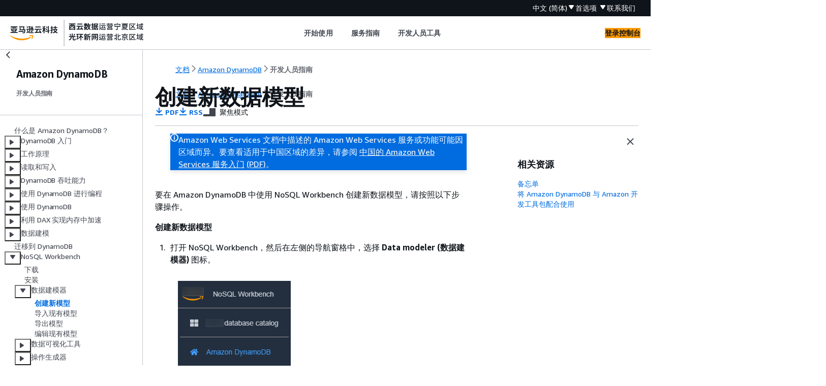

--- FILE ---
content_type: text/html
request_url: https://docs.amazonaws.cn/amazondynamodb/latest/developerguide/workbench.Modeler.CreateNew.html
body_size: 4770
content:
<!DOCTYPE html>
    <html xmlns="http://www.w3.org/1999/xhtml" lang="zh-CN"><head><meta http-equiv="Content-Type" content="text/html; charset=UTF-8" /><title>创建新数据模型 - Amazon DynamoDB</title><meta name="viewport" content="width=device-width,initial-scale=1" /><meta name="assets_root" content="/assets" /><meta name="target_state" content="workbench.Modeler.CreateNew" /><meta name="default_state" content="workbench.Modeler.CreateNew" /><link rel="icon" type="image/ico" href="/assets/images/favicon.ico" /><link rel="shortcut icon" type="image/ico" href="/assets/images/favicon.ico" /><link rel="canonical" href="https://docs.amazonaws.cn/amazondynamodb/latest/developerguide/workbench.Modeler.CreateNew.html" /><meta name="description" content="了解如何在 DynamoDB 中使用 NoSQL Workbench 创建新的数据模型。按照分步说明操作，从头开始构建或使用模板。" /><meta name="deployment_region" content="BJS" /><meta name="product" content="Amazon DynamoDB" /><meta name="guide" content="开发人员指南" /><meta name="abstract" content="Amazon DynamoDB 是一种快速全托管 NoSQL 数据库即服务，可以简单而经济地存储和检索任何数据量，服务任何规模的请求流量。" /><meta name="guide-locale" content="zh_cn" /><meta name="tocs" content="toc-contents.json" /><link rel="canonical" href="https://docs.amazonaws.cn/amazondynamodb/latest/developerguide/workbench.Modeler.CreateNew.html" /><link rel="alternative" href="https://docs.amazonaws.cn/en_us/amazondynamodb/latest/developerguide/workbench.Modeler.CreateNew.html" hreflang="en-us" /><link rel="alternative" href="https://docs.amazonaws.cn/en_us/amazondynamodb/latest/developerguide/workbench.Modeler.CreateNew.html" hreflang="en" /><link rel="alternative" href="https://docs.amazonaws.cn/amazondynamodb/latest/developerguide/workbench.Modeler.CreateNew.html" hreflang="zh-cn" /><link rel="alternative" href="https://docs.amazonaws.cn/amazondynamodb/latest/developerguide/workbench.Modeler.CreateNew.html" hreflang="x-default" /><meta name="this_doc_product" content="Amazon DynamoDB" /><meta name="this_doc_guide" content="开发人员指南" /><meta name="googlebot" content="noindex" /><head xmlns="http://www.w3.org/1999/xhtml"> <script defer="" src="/assets/r/awsdocs-doc-page.2.0.0.js"></script><link href="/assets/r/awsdocs-doc-page.2.0.0.css" rel="stylesheet"/></head>
</head><body class="awsdocs awsui"><div class="awsdocs-container"><awsdocs-header></awsdocs-header><awsui-app-layout id="app-layout" class="awsui-util-no-gutters" ng-controller="ContentController as $ctrl" header-selector="awsdocs-header" navigation-hide="false" navigation-width="$ctrl.navWidth" navigation-open="$ctrl.navOpen" navigation-change="$ctrl.onNavChange($event)" tools-hide="$ctrl.hideTools" tools-width="$ctrl.toolsWidth" tools-open="$ctrl.toolsOpen" tools-change="$ctrl.onToolsChange($event)"><div id="guide-toc" dom-region="navigation"><awsdocs-toc></awsdocs-toc></div><div id="main-column" dom-region="content" tabindex="-1"><awsdocs-view class="awsdocs-view"><div id="awsdocs-content"><head><title>创建新数据模型 - Amazon DynamoDB</title><meta name="pdf" content="dynamodb-dg.pdf#workbench.Modeler.CreateNew" /><meta name="rss" content="dynamodbupdates.rss" /><meta name="keywords" content="DynamoDB,Amazon DynamoDB,数据库,NoSQL 数据库,非关系数据库,托管数据库,NoSQL Workbench,数据建模器工具 NoSQL Workbench,DynamoDB 数据模型,创建 DynamoDB 数据模型" /><script type="application/ld+json">
{
    "@context" : "https://schema.org",
    "@type" : "BreadcrumbList",
    "itemListElement" : [
      {
        "@type" : "ListItem",
        "position" : 1,
        "name" : "亚马逊云科技",
        "item" : "https://www.amazonaws.cn"
      },
      {
        "@type" : "ListItem",
        "position" : 2,
        "name" : "Amazon DynamoDB",
        "item" : "https://docs.amazonaws.cn/dynamodb/index.html"
      },
      {
        "@type" : "ListItem",
        "position" : 3,
        "name" : "开发人员指南",
        "item" : "https://docs.amazonaws.cn/amazondynamodb/latest/developerguide"
      },
      {
        "@type" : "ListItem",
        "position" : 4,
        "name" : "NoSQL Workbench for DynamoDB",
        "item" : "https://docs.amazonaws.cn/amazondynamodb/latest/developerguide/workbench.html"
      },
      {
        "@type" : "ListItem",
        "position" : 5,
        "name" : "使用 NoSQL Workbench 构建数据模型",
        "item" : "https://docs.amazonaws.cn/amazondynamodb/latest/developerguide/workbench.Modeler.html"
      },
      {
        "@type" : "ListItem",
        "position" : 6,
        "name" : "创建新数据模型",
        "item" : "https://docs.amazonaws.cn/amazondynamodb/latest/developerguide/workbench.Modeler.html"
      }
    ]
}
</script></head><body><div id="main"><div style="display: none"><a href="dynamodb-dg.pdf#workbench.Modeler.CreateNew" target="_blank" rel="noopener noreferrer" title="打开 PDF"></a></div><div id="breadcrumbs" class="breadcrumb"><a href="/index.html">文档</a><a href="/dynamodb/index.html">Amazon DynamoDB</a><a href="Introduction.html">开发人员指南</a></div><div id="main-content" class="awsui-util-container"><div id="main-col-body"><awsdocs-language-banner data-service="$ctrl.pageService"></awsdocs-language-banner><awsui-flash class="awsdocs-region-banner awsui-util-mb-l" id="divRegionDisclaimer">Amazon Web Services 文档中描述的 Amazon Web Services 服务或功能可能因区域而异。要查看适用于中国区域的差异，请参阅 
      <a href="/aws/latest/userguide/services.html" rel="noopener noreferrer" target="_blank">中国的 Amazon Web Services 服务入门</a>
         <a href="/aws/latest/userguide/aws-ug.pdf#services" rel="noopener noreferrer" target="_blank">(PDF)</a>。
    </awsui-flash><h1 class="topictitle" id="workbench.Modeler.CreateNew">创建新数据模型</h1><div class="awsdocs-page-header-container"><awsdocs-page-header></awsdocs-page-header><awsdocs-filter-selector id="awsdocs-filter-selector"></awsdocs-filter-selector></div><p>要在 Amazon DynamoDB 中使用 NoSQL Workbench 创建新数据模型，请按照以下步骤操作。</p><div class="procedure"><h6>创建新数据模型</h6><ol><li>
            <p> 打开 NoSQL Workbench，然后在左侧的导航窗格中，选择 <b>Data modeler (数据建模器)</b> 图标。</p>
            <div class="mediaobject">
                 
                 
                    <img src="images/workbench/DesignerChoose.png" class="aws-docs-img-whiteBg aws-docs-img-padding" alt="显示 DynamoDB 中的数据建模器图标的控制台屏幕截图。" style="max-width:100%" />
                 
            </div>
        </li><li>
          <p>选择 <b>Create data model (创建数据模型)</b>。</p>
             <div class="mediaobject">
                 
                 
                    <img src="images/workbench/DesignerCreateModel.png" class="aws-docs-img-whiteBg aws-docs-img-padding" alt="显示“Create data model”按钮的控制台屏幕截图。" style="max-width:100%" />
                 
             </div>
            <p> <b>创建数据模型</b>有两个选择：从头创建和从模板创建。</p>
            <div class="mediaobject">
                 
                 
                    <img src="images/workbench/CreateDataModel-1.png" class="aws-docs-img-whiteBg aws-docs-img-padding" alt="显示“Create data model”（创建数据模型）屏幕的控制台屏幕截图。" style="max-width:100%" />
                 
            </div>
            <awsdocs-tabs><dl style="display: none">
                <dt>Make model from scratch</dt><dd tab-id="make-model-from-scratch">
                        <p> 要从头创建模型，请输入数据模型的名称、作者和描述。完成后，选择 <b>Create</b>（创建）。</p>
                        <div class="mediaobject">
                             
                             
                                <img src="images/workbench/CreateDataModelFromScratch.png" class="aws-docs-img-whiteBg aws-docs-img-padding" alt="显示从头创建模型的控制台屏幕截图" style="max-width:100%" />
                             
                        </div>
                    </dd>
                <dt>Start from a template</dt><dd tab-id="start-from-a-template">
                        <p> 从模板创建需要您选择一个示例模型作为起点。选择 <b>More templates</b>（更多模板）以查看更多的模板选项。对您要使用的模板选择 <b>Select</b>（选择）。</p>
                        <p> 为所选模板输入数据模型名称、作者和描述。您可以从 <b>Schema only</b>（仅架构）和 <b>Schema with sample data</b>（包含示例数据的架构）中进行选择。</p>
                        <div class="itemizedlist">
                             
                             
                        <ul class="itemizedlist"><li class="listitem">
                                <p> <b>Schema only</b>（仅架构）使用主键（分区和排序键）和其他属性创建一个空的数据模型。</p>
                            </li><li class="listitem">
                                <p> <b>Schema with sample data</b>（包含示例数据的架构）将创建一个包含主键（分区和排序键）的示例数据和其他属性的数据模型。</p>
                            </li></ul></div>
                        <p> 输入这些信息后，选择 <b>Create</b>（创建）来创建模型。</p>
                        <div class="mediaobject">
                             
                             
                                <img src="images/workbench/CreateModelFromTemplate-2.png" class="aws-docs-img-whiteBg aws-docs-img-padding" alt="显示从模板创建模型的控制台屏幕截图" style="max-width:100%" />
                             
                        </div>
                    </dd>
            </dl></awsdocs-tabs>            
        </li><li>
            <p>创建模型后，选择 <b>Add table</b>（添加表）。</p>
            <div class="mediaobject">
                 
                 
                    <img src="images/workbench/DesignerAddTableButton.png" class="aws-docs-img-whiteBg aws-docs-img-padding" alt="显示“Add table”按钮的控制台屏幕截图。" style="max-width:100%" />
                 
            </div>
            <p> 有关表的更多信息，请参阅<a href="https://docs.amazonaws.cn/amazondynamodb/latest/developerguide/WorkingWithTables.html">在 DynamoDB 中使用表</a>。</p>
        </li><li>
            <p>指定以下内容：</p>
            <div class="itemizedlist">
                 
                 
                 
            <ul class="itemizedlist"><li class="listitem">
                    <p> <b>Table name</b>（表名称）— 输入表的唯一名称。</p>
                </li><li class="listitem">
                    <p> <b>分区键</b> – 输入分区键名称并指定其类型。或者，您也可以选择更精细的数据类型格式来生成示例数据。</p>
                </li><li class="listitem">
                    <p> 如果要添加排序键，请执行以下操作：</p>
                    <div class="orderedlist">
                         
                         
                    <ol><li>
                            <p> 选择 <b>Add sort key (添加排序键)</b>。</p>
                        </li><li>
                            <p> 指定排序键名称及其类型。或者，您可以选择更精细的数据类型格式来生成示例数据。</p>
                            </li></ol></div>
                </li></ul></div>
            
            <div class="awsdocs-note"><div class="awsdocs-note-title"><awsui-icon name="status-info" variant="link"></awsui-icon><h6>注意</h6></div><div class="awsdocs-note-text"><p> 要了解有关主键设计、有效设计和使用分区键以及使用排序键的更多信息，请参阅以下内容：</p><div class="itemizedlist">
                         
                         
                         
                    <ul class="itemizedlist"><li class="listitem">
                            <p>
                                <a href="./HowItWorks.CoreComponents.html#HowItWorks.CoreComponents.PrimaryKey">主键</a>
                            </p>
                        </li><li class="listitem">
                            <p>
                                <a href="./bp-partition-key-design.html">在 DynamoDB 中设计并有效使用分区键的最佳实践</a>
                            </p>
                        </li><li class="listitem">
                            <p>
                                <a href="./bp-sort-keys.html">在 DynamoDB 中使用排序键整理数据的最佳实践</a>
                            </p>
                        </li></ul></div></div></div>
        </li><li>
            <p> 要添加其他属性，请对每个属性执行以下操作：</p>
            <div class="orderedlist">
                 
                 
            <ol><li>
                    <p> 选择<b>添加属性</b>。</p>
                </li><li>
                    <p> 指定属性名称及其类型。或者，您可以选择更精细的数据类型格式来生成示例数据。</p>
                </li></ol></div>
            
        </li><li>
                <p> 添加分面：</p>
            <p>您可以选择性地添加分面。分面是 NoSQL Workbench 中的一种虚拟构造。它不是 DynamoDB 本身的功能构造。</p>
                <div class="awsdocs-note"><div class="awsdocs-note-title"><awsui-icon name="status-info" variant="link"></awsui-icon><h6>注意</h6></div><div class="awsdocs-note-text"><p> NoSQL Workbench 中的<em>分面</em>可帮助您可视化应用程序对 Amazon DynamoDB 的不同数据访问模式，只需要表中的一部分数据。要详细了解分面的信息，请参阅 <a href="./workbench.Visualizer.Facets.html">查看数据访问模式</a>。</p></div></div>
            <p>要添加分面，</p>
                <div class="itemizedlist">
                     
                     
                     
                <ul class="itemizedlist"><li class="listitem">
                        <p> 选择 <b>Add facets (添加多个分面)</b>。</p>
                    </li><li class="listitem">
                        <p> 选择 <b>Add facet (添加分面)</b>。</p>
                        <div class="mediaobject">
                             
                             
                                <img src="images/workbench/DesignerAddFacet.png" class="aws-docs-img-whiteBg aws-docs-img-padding" alt="显示添加多个分面按钮和添加分面按钮的控制台屏幕截图。" style="max-width:100%" />
                             
                        </div>
                    </li><li class="listitem">
                        <p>指定以下内容：</p>
                        <div class="itemizedlist">
                             
                             
                             
                             
                        <ul class="itemizedlist"><li class="listitem">
                                <p><b>Facet name (分面名称)</b>。</p>
                            </li><li class="listitem">
                                <p><b>分区键别名</b>，用于帮助区分此分面视图。</p>
                            </li><li class="listitem">
                                <p><b>Sort key alias (排序键别名)</b>。</p>
                            </li><li class="listitem">
                                <p>选择属于此分面的 <b>Other attributes (其他属性)</b>。</p>
                            </li></ul></div>
                    </li></ul></div>
                <p>选择 <b>Add facet (添加分面)</b>。</p>
                <div class="mediaobject">
                     
                     
                        <img src="images/workbench/DesignerAddFacetDetails.png" class="aws-docs-img-whiteBg aws-docs-img-padding" alt="显示分面详细信息和添加分面按钮的控制台屏幕截图。" style="max-width:100%" />
                     
                </div>
                <p>如果要添加更多分面，请重复此步骤。</p>
            </li><li>
                <p>如果要添加全局二级索引，请选择 <b>Add global secondary index (添加全局二级索引)</b>。</p>
                <p>指定 <b>Global secondary index name (全局二级索引名称)</b>、<b>Partition key (分区键)</b> 属性和 <b>Projection type (投影类型)</b>。</p>
                <div class="mediaobject">
                     
                     
                        <img src="images/workbench/DesignerAddIndexes.png" class="aws-docs-img-whiteBg aws-docs-img-padding" alt="显示“Add GSI”按钮的控制台屏幕截图。" style="max-width:100%" />
                     
                </div>
                <p>有关在 DynamoDB 中使用全局二级索引的更多信息，请参阅<a href="https://docs.amazonaws.cn/amazondynamodb/latest/developerguide/GSI.html">全局二级索引</a>。</p>
            </li><li>
            <p>保存对表设置的编辑。</p>
                        <div class="mediaobject">
                     
                     
                        <img src="images/workbench/SaveEditsTableSettings.png" class="aws-docs-img-whiteBg aws-docs-img-padding" alt="显示“Add table definition”按钮的控制台屏幕截图。" style="max-width:100%" />
                     
                </div>

        </li></ol></div><p>有关 <code class="code">CreateTable</code> API 操作的更多信息，请参阅 <em>Amazon DynamoDB API 参考</em>中的 <a href="https://docs.amazonaws.cn/amazondynamodb/latest/APIReference/API_CreateTable.html">CreateTable</a>。</p><awsdocs-copyright class="copyright-print"></awsdocs-copyright><awsdocs-thumb-feedback right-edge="{{$ctrl.thumbFeedbackRightEdge}}"></awsdocs-thumb-feedback></div><noscript><div><div><div><div id="js_error_message"><p><strong>Javascript 在您的浏览器中被禁用或不可用。</strong></p><p>要使用 Amazon Web Services 文档，必须启用 Javascript。请参阅浏览器的帮助页面以了解相关说明。</p></div></div></div></div></noscript><div id="main-col-footer" class="awsui-util-font-size-0"><div id="doc-conventions">&nbsp;</div><div class="prev-next"><div id="previous" class="prev-link" accesskey="p" href="./workbench.Modeler.html">数据建模器</div><div id="next" class="next-link" accesskey="n" href="./workbench.Modeler.ImportExisting.html">导入现有模型</div></div></div><awsdocs-page-utilities></awsdocs-page-utilities></div></div></body></div></awsdocs-view><div class="page-loading-indicator" id="page-loading-indicator"><awsui-spinner size="large"></awsui-spinner></div></div><div id="tools-panel" dom-region="tools"><awsdocs-tools-panel id="awsdocs-tools-panel"></awsdocs-tools-panel></div></awsui-app-layout><awsdocs-cookie-banner class="doc-cookie-banner"></awsdocs-cookie-banner></div></body></html>

--- FILE ---
content_type: text/html
request_url: https://docs.amazonaws.cn/amazondynamodb/latest/developerguide/meta-inf/related-resources.html
body_size: 284
content:
<div xmlns="http://www.w3.org/1999/xhtml" class="related-resources"><a href="https://docs.amazonaws.cn/amazondynamodb/latest/developerguide/CheatSheet.html">备忘单</a><a href="https://docs.amazonaws.cn/amazondynamodb/latest/developerguide/sdk-general-information-section.html">将 Amazon DynamoDB 与 Amazon 开发工具包配合使用</a>
   </div>

--- FILE ---
content_type: text/css
request_url: https://docs.amazonaws.cn/assets/r/9769.cbc48a7ce776157bad7e.css
body_size: 17170
content:
@keyframes awsui_modal-slide-up_1d2i7_1q66q_1{0%{transform:translateY(10px)}to{transform:translate(0)}}.awsui_dialog_1d2i7_1q66q_169:not(#\9){animation:awsui_modal-slide-up_1d2i7_1q66q_1 var(--motion-duration-slow-smdet5,.18s) ease-out,awsui_awsui-motion-fade-in-0_1d2i7_1q66q_1 var(--motion-duration-slow-smdet5,.18s) ease-out;animation-delay:var(--motion-duration-fast-ayppw9,90ms);animation-fill-mode:both}@media (prefers-reduced-motion:reduce){.awsui_dialog_1d2i7_1q66q_169:not(#\9){animation:none;transition:none}}.awsui-mode-entering .awsui_dialog_1d2i7_1q66q_169:not(#\9),.awsui-motion-disabled .awsui_dialog_1d2i7_1q66q_169:not(#\9){animation:none;transition:none}.awsui_dialog_1d2i7_1q66q_169.awsui_refresh_1d2i7_1q66q_192:not(#\9){animation:awsui_awsui-motion-scale-popup_1d2i7_1q66q_1,awsui_awsui-motion-fade-in-0_1d2i7_1q66q_1;animation-duration:var(--motion-duration-refresh-only-fast-pio18j,0ms);animation-fill-mode:both;animation-timing-function:var(--motion-easing-refresh-only-a-tqkxvq,cubic-bezier(0,0,0,1))}@keyframes awsui_awsui-motion-fade-in-0_1d2i7_1q66q_1{0%{opacity:0}to{opacity:1}}@keyframes awsui_awsui-motion-scale-popup_1d2i7_1q66q_1{0%{transform:scale(.95)}to{transform:scale(1)}}@media (prefers-reduced-motion:reduce){.awsui_dialog_1d2i7_1q66q_169.awsui_refresh_1d2i7_1q66q_192:not(#\9){animation:none;transition:none}}.awsui-mode-entering .awsui_dialog_1d2i7_1q66q_169.awsui_refresh_1d2i7_1q66q_192:not(#\9),.awsui-motion-disabled .awsui_dialog_1d2i7_1q66q_169.awsui_refresh_1d2i7_1q66q_192:not(#\9){animation:none;transition:none}.awsui_root_1d2i7_1q66q_225:not(#\9){animation:awsui_awsui-motion-fade-in_1d2i7_1q66q_1 var(--motion-duration-extra-slow-f38nn3,.27s) ease-out;animation-fill-mode:both}@keyframes awsui_awsui-motion-fade-in_1d2i7_1q66q_1{0%{opacity:.2}to{opacity:1}}@media (prefers-reduced-motion:reduce){.awsui_root_1d2i7_1q66q_225:not(#\9){animation:none;transition:none}}.awsui-mode-entering .awsui_root_1d2i7_1q66q_225:not(#\9),.awsui-motion-disabled .awsui_root_1d2i7_1q66q_225:not(#\9){animation:none;transition:none}.awsui_root_1d2i7_1q66q_225.awsui_refresh_1d2i7_1q66q_192:not(#\9){animation-duration:var(--motion-duration-refresh-only-fast-pio18j,0ms)}@media (prefers-reduced-motion:reduce){.awsui_root_1d2i7_1q66q_225.awsui_refresh_1d2i7_1q66q_192:not(#\9){animation:none;transition:none}}.awsui-mode-entering .awsui_root_1d2i7_1q66q_225.awsui_refresh_1d2i7_1q66q_192:not(#\9),.awsui-motion-disabled .awsui_root_1d2i7_1q66q_225.awsui_refresh_1d2i7_1q66q_192:not(#\9){animation:none;transition:none}.awsui_root_1d2i7_1q66q_225:not(#\9){-webkit-font-smoothing:auto;-moz-osx-font-smoothing:auto;align-items:center;background-color:var(--color-background-modal-overlay-bw35zk,hsla(180,4%,95%,.9));border-collapse:separate;border-spacing:0;box-sizing:border-box;caption-side:top;color:var(--color-text-body-default-hiigui,#16191f);cursor:auto;cursor:pointer;direction:inherit;display:flex;empty-cells:show;font-family:serif;font-family:var(--font-family-base-ww9h6o,"Amazon Ember","Helvetica Neue",Roboto,Arial,sans-serif);font-size:var(--font-size-body-m-6wxxs5,14px);font-stretch:normal;font-style:normal;font-variant:normal;font-weight:400;hyphens:none;inset:0;justify-items:center;letter-spacing:normal;line-height:var(--line-height-body-m-ku8qvj,22px);list-style:disc none outside;outline:0;overflow:auto;position:fixed;tab-size:8;text-align:start;text-indent:0;text-shadow:none;text-transform:none;visibility:visible;white-space:normal;word-spacing:normal;z-index:5000}.awsui_root_1d2i7_1q66q_225.awsui_hidden_1d2i7_1q66q_302:not(#\9){display:none}.awsui_focus-lock_1d2i7_1q66q_306:not(#\9){align-self:flex-start;margin-block:auto;margin-inline:auto;padding-block:var(--space-s-vmutj3,12px);padding-inline:0;pointer-events:none;z-index:5000}.awsui_dialog_1d2i7_1q66q_169:not(#\9){box-sizing:border-box;inline-size:calc(100vw - var(--space-s-vmutj3, 12px)*2);inset-block-start:0;outline:none;pointer-events:all;position:static;transform:translate(0);z-index:5000}.awsui_dialog_1d2i7_1q66q_169.awsui_small_1d2i7_1q66q_326:not(#\9){max-inline-size:320px}.awsui_dialog_1d2i7_1q66q_169.awsui_medium_1d2i7_1q66q_329:not(#\9){max-inline-size:600px}.awsui_dialog_1d2i7_1q66q_169.awsui_large_1d2i7_1q66q_332:not(#\9){max-inline-size:820px}.awsui_dialog_1d2i7_1q66q_169.awsui_max_1d2i7_1q66q_335.awsui_breakpoint-xs_1d2i7_1q66q_335:not(#\9){margin-block:auto;margin-inline:auto;max-inline-size:calc(100vw - 80px - var(--space-xxxl-vkrt7p, 40px))}.awsui_container_1d2i7_1q66q_341:not(#\9){-webkit-font-smoothing:auto;-moz-osx-font-smoothing:auto;word-wrap:break-word;background-color:var(--color-background-container-content-x1dxuu,#fff);border-block-start:var(--border-container-top-width-wr6hit,1px) solid var(--color-border-container-top-rg8ta8,#eaeded);border-collapse:separate;border-end-end-radius:var(--border-radius-container-oxvshj,0);border-end-start-radius:var(--border-radius-container-oxvshj,0);border-spacing:0;border-start-end-radius:var(--border-radius-container-oxvshj,0);border-start-start-radius:var(--border-radius-container-oxvshj,0);box-shadow:var(--shadow-modal-pz4qvc,0 1px 1px 0 rgba(0,28,36,.3),1px 1px 1px 0 rgba(0,28,36,.15),-1px 1px 1px 0 rgba(0,28,36,.15));box-sizing:border-box;caption-side:top;color:var(--color-text-body-default-hiigui,#16191f);cursor:auto;direction:inherit;display:block;empty-cells:show;font-family:serif;font-family:var(--font-family-base-ww9h6o,"Amazon Ember","Helvetica Neue",Roboto,Arial,sans-serif);font-size:var(--font-size-body-m-6wxxs5,14px);font-stretch:normal;font-style:normal;font-variant:normal;font-weight:400;hyphens:none;letter-spacing:normal;line-height:var(--line-height-body-m-ku8qvj,22px);list-style:disc none outside;tab-size:8;text-align:start;text-indent:0;text-shadow:none;text-transform:none;visibility:visible;white-space:normal;word-spacing:normal}.awsui_content_1d2i7_1q66q_382:not(#\9){padding-block-end:var(--space-modal-content-bottom-la0k0r,20px);padding-block-start:var(--space-container-content-top-ad3tyw,16px);padding-inline:var(--space-modal-horizontal-34nui2,20px)}.awsui_content_1d2i7_1q66q_382.awsui_no-paddings_1d2i7_1q66q_387:not(#\9){padding-block:0;padding-inline:0}.awsui_header_1d2i7_1q66q_392:not(#\9){background-color:var(--color-background-container-header-etndi4,#fafafa);border-block-end:1px solid var(--color-border-container-divider-fqsegd,#eaeded);border-end-end-radius:0;border-end-start-radius:0;border-start-end-radius:var(--border-radius-container-oxvshj,0);border-start-start-radius:var(--border-radius-container-oxvshj,0);padding-block-end:var(--space-container-header-bottom-hrntyo,12px);padding-block-start:var(--space-container-header-top-ommali,12px);padding-inline:var(--space-modal-horizontal-34nui2,20px)}.awsui_footer_1d2i7_1q66q_408:not(#\9){background-color:var(--color-background-container-content-x1dxuu,#fff);border-block-start:var(--border-divider-section-width-iueskx,1px) solid var(--color-border-divider-default-6sbidx,#eaeded);inset-block-end:0;padding-block:var(--space-scaled-s-eec346,12px);padding-inline:var(--space-container-horizontal-v3575u,20px);position:sticky;z-index:800}.awsui_footer--stuck_1d2i7_1q66q_417:not(#\9){border-end-end-radius:var(--border-radius-container-oxvshj,0);border-end-start-radius:var(--border-radius-container-oxvshj,0);border-start-end-radius:0;border-start-start-radius:0}.awsui_footer_1d2i7_1q66q_408:not(#\9):after{clear:both;content:"";display:table}.awsui_modal-open_1d2i7_1q66q_433:not(#\9){box-sizing:border-box;overflow:hidden}.awsui_flash-with-motion_1q84n_8sbg8_157.awsui_enter_1q84n_8sbg8_157:not(#\9){opacity:0;transform:translateY(-20px)}@media (prefers-reduced-motion:reduce){.awsui_flash-with-motion_1q84n_8sbg8_157.awsui_enter_1q84n_8sbg8_157:not(#\9){animation:none;transition:none}}.awsui-mode-entering .awsui_flash-with-motion_1q84n_8sbg8_157.awsui_enter_1q84n_8sbg8_157:not(#\9),.awsui-motion-disabled .awsui_flash-with-motion_1q84n_8sbg8_157.awsui_enter_1q84n_8sbg8_157:not(#\9){animation:none;transition:none}.awsui_flash-with-motion_1q84n_8sbg8_157.awsui_enter_1q84n_8sbg8_157>.awsui_dismiss-button-wrapper_1q84n_8sbg8_174:not(#\9),.awsui_flash-with-motion_1q84n_8sbg8_157.awsui_enter_1q84n_8sbg8_157>.awsui_flash-body_1q84n_8sbg8_171>.awsui_action-button-wrapper_1q84n_8sbg8_173:not(#\9),.awsui_flash-with-motion_1q84n_8sbg8_157.awsui_enter_1q84n_8sbg8_157>.awsui_flash-body_1q84n_8sbg8_171>.awsui_flash-message_1q84n_8sbg8_171>.awsui_flash-content_1q84n_8sbg8_172:not(#\9),.awsui_flash-with-motion_1q84n_8sbg8_157.awsui_enter_1q84n_8sbg8_157>.awsui_flash-body_1q84n_8sbg8_171>.awsui_flash-message_1q84n_8sbg8_171>.awsui_flash-header_1q84n_8sbg8_171:not(#\9){opacity:0;transform:translateY(-8px)}@media (prefers-reduced-motion:reduce){.awsui_flash-with-motion_1q84n_8sbg8_157.awsui_enter_1q84n_8sbg8_157>.awsui_dismiss-button-wrapper_1q84n_8sbg8_174:not(#\9),.awsui_flash-with-motion_1q84n_8sbg8_157.awsui_enter_1q84n_8sbg8_157>.awsui_flash-body_1q84n_8sbg8_171>.awsui_action-button-wrapper_1q84n_8sbg8_173:not(#\9),.awsui_flash-with-motion_1q84n_8sbg8_157.awsui_enter_1q84n_8sbg8_157>.awsui_flash-body_1q84n_8sbg8_171>.awsui_flash-message_1q84n_8sbg8_171>.awsui_flash-content_1q84n_8sbg8_172:not(#\9),.awsui_flash-with-motion_1q84n_8sbg8_157.awsui_enter_1q84n_8sbg8_157>.awsui_flash-body_1q84n_8sbg8_171>.awsui_flash-message_1q84n_8sbg8_171>.awsui_flash-header_1q84n_8sbg8_171:not(#\9){animation:none;transition:none}}.awsui-mode-entering .awsui_flash-with-motion_1q84n_8sbg8_157.awsui_enter_1q84n_8sbg8_157>.awsui_dismiss-button-wrapper_1q84n_8sbg8_174:not(#\9),.awsui-mode-entering .awsui_flash-with-motion_1q84n_8sbg8_157.awsui_enter_1q84n_8sbg8_157>.awsui_flash-body_1q84n_8sbg8_171>.awsui_action-button-wrapper_1q84n_8sbg8_173:not(#\9),.awsui-mode-entering .awsui_flash-with-motion_1q84n_8sbg8_157.awsui_enter_1q84n_8sbg8_157>.awsui_flash-body_1q84n_8sbg8_171>.awsui_flash-message_1q84n_8sbg8_171>.awsui_flash-content_1q84n_8sbg8_172:not(#\9),.awsui-mode-entering .awsui_flash-with-motion_1q84n_8sbg8_157.awsui_enter_1q84n_8sbg8_157>.awsui_flash-body_1q84n_8sbg8_171>.awsui_flash-message_1q84n_8sbg8_171>.awsui_flash-header_1q84n_8sbg8_171:not(#\9),.awsui-motion-disabled .awsui_flash-with-motion_1q84n_8sbg8_157.awsui_enter_1q84n_8sbg8_157>.awsui_dismiss-button-wrapper_1q84n_8sbg8_174:not(#\9),.awsui-motion-disabled .awsui_flash-with-motion_1q84n_8sbg8_157.awsui_enter_1q84n_8sbg8_157>.awsui_flash-body_1q84n_8sbg8_171>.awsui_action-button-wrapper_1q84n_8sbg8_173:not(#\9),.awsui-motion-disabled .awsui_flash-with-motion_1q84n_8sbg8_157.awsui_enter_1q84n_8sbg8_157>.awsui_flash-body_1q84n_8sbg8_171>.awsui_flash-message_1q84n_8sbg8_171>.awsui_flash-content_1q84n_8sbg8_172:not(#\9),.awsui-motion-disabled .awsui_flash-with-motion_1q84n_8sbg8_157.awsui_enter_1q84n_8sbg8_157>.awsui_flash-body_1q84n_8sbg8_171>.awsui_flash-message_1q84n_8sbg8_171>.awsui_flash-header_1q84n_8sbg8_171:not(#\9){animation:none;transition:none}.awsui_flash-with-motion_1q84n_8sbg8_157.awsui_enter_1q84n_8sbg8_157>.awsui_flash-icon_1q84n_8sbg8_197:not(#\9){opacity:0}@media (prefers-reduced-motion:reduce){.awsui_flash-with-motion_1q84n_8sbg8_157.awsui_enter_1q84n_8sbg8_157>.awsui_flash-icon_1q84n_8sbg8_197:not(#\9){animation:none;transition:none}}.awsui-mode-entering .awsui_flash-with-motion_1q84n_8sbg8_157.awsui_enter_1q84n_8sbg8_157>.awsui_flash-icon_1q84n_8sbg8_197:not(#\9),.awsui-motion-disabled .awsui_flash-with-motion_1q84n_8sbg8_157.awsui_enter_1q84n_8sbg8_157>.awsui_flash-icon_1q84n_8sbg8_197:not(#\9){animation:none;transition:none}.awsui_flash-with-motion_1q84n_8sbg8_157.awsui_entering_1q84n_8sbg8_210:not(#\9){opacity:1;transform:translateY(0);transition-duration:var(--motion-duration-complex-qpi5tw,.27s);transition-property:transform,opacity;transition-timing-function:var(--motion-easing-expressive-1x3dzj,ease-out)}@media (prefers-reduced-motion:reduce){.awsui_flash-with-motion_1q84n_8sbg8_157.awsui_entering_1q84n_8sbg8_210:not(#\9){animation:none;transition:none}}.awsui-mode-entering .awsui_flash-with-motion_1q84n_8sbg8_157.awsui_entering_1q84n_8sbg8_210:not(#\9),.awsui-motion-disabled .awsui_flash-with-motion_1q84n_8sbg8_157.awsui_entering_1q84n_8sbg8_210:not(#\9){animation:none;transition:none}.awsui_flash-with-motion_1q84n_8sbg8_157.awsui_entered_1q84n_8sbg8_231>.awsui_dismiss-button-wrapper_1q84n_8sbg8_174:not(#\9),.awsui_flash-with-motion_1q84n_8sbg8_157.awsui_entered_1q84n_8sbg8_231>.awsui_flash-body_1q84n_8sbg8_171>.awsui_action-button-wrapper_1q84n_8sbg8_173:not(#\9),.awsui_flash-with-motion_1q84n_8sbg8_157.awsui_entered_1q84n_8sbg8_231>.awsui_flash-body_1q84n_8sbg8_171>.awsui_flash-message_1q84n_8sbg8_171>.awsui_flash-content_1q84n_8sbg8_172:not(#\9),.awsui_flash-with-motion_1q84n_8sbg8_157.awsui_entered_1q84n_8sbg8_231>.awsui_flash-body_1q84n_8sbg8_171>.awsui_flash-message_1q84n_8sbg8_171>.awsui_flash-header_1q84n_8sbg8_171:not(#\9),.awsui_flash-with-motion_1q84n_8sbg8_157.awsui_entered_1q84n_8sbg8_231>.awsui_flash-icon_1q84n_8sbg8_197:not(#\9),.awsui_flash-with-motion_1q84n_8sbg8_157.awsui_entering_1q84n_8sbg8_210>.awsui_dismiss-button-wrapper_1q84n_8sbg8_174:not(#\9),.awsui_flash-with-motion_1q84n_8sbg8_157.awsui_entering_1q84n_8sbg8_210>.awsui_flash-body_1q84n_8sbg8_171>.awsui_action-button-wrapper_1q84n_8sbg8_173:not(#\9),.awsui_flash-with-motion_1q84n_8sbg8_157.awsui_entering_1q84n_8sbg8_210>.awsui_flash-body_1q84n_8sbg8_171>.awsui_flash-message_1q84n_8sbg8_171>.awsui_flash-content_1q84n_8sbg8_172:not(#\9),.awsui_flash-with-motion_1q84n_8sbg8_157.awsui_entering_1q84n_8sbg8_210>.awsui_flash-body_1q84n_8sbg8_171>.awsui_flash-message_1q84n_8sbg8_171>.awsui_flash-header_1q84n_8sbg8_171:not(#\9),.awsui_flash-with-motion_1q84n_8sbg8_157.awsui_entering_1q84n_8sbg8_210>.awsui_flash-icon_1q84n_8sbg8_197:not(#\9){opacity:1;transform:translateY(0);transition-duration:var(--motion-duration-complex-qpi5tw,.27s);transition-property:transform,opacity;transition-timing-function:var(--motion-easing-expressive-1x3dzj,ease-out)}@media (prefers-reduced-motion:reduce){.awsui_flash-with-motion_1q84n_8sbg8_157.awsui_entered_1q84n_8sbg8_231>.awsui_dismiss-button-wrapper_1q84n_8sbg8_174:not(#\9),.awsui_flash-with-motion_1q84n_8sbg8_157.awsui_entered_1q84n_8sbg8_231>.awsui_flash-body_1q84n_8sbg8_171>.awsui_action-button-wrapper_1q84n_8sbg8_173:not(#\9),.awsui_flash-with-motion_1q84n_8sbg8_157.awsui_entered_1q84n_8sbg8_231>.awsui_flash-body_1q84n_8sbg8_171>.awsui_flash-message_1q84n_8sbg8_171>.awsui_flash-content_1q84n_8sbg8_172:not(#\9),.awsui_flash-with-motion_1q84n_8sbg8_157.awsui_entered_1q84n_8sbg8_231>.awsui_flash-body_1q84n_8sbg8_171>.awsui_flash-message_1q84n_8sbg8_171>.awsui_flash-header_1q84n_8sbg8_171:not(#\9),.awsui_flash-with-motion_1q84n_8sbg8_157.awsui_entered_1q84n_8sbg8_231>.awsui_flash-icon_1q84n_8sbg8_197:not(#\9),.awsui_flash-with-motion_1q84n_8sbg8_157.awsui_entering_1q84n_8sbg8_210>.awsui_dismiss-button-wrapper_1q84n_8sbg8_174:not(#\9),.awsui_flash-with-motion_1q84n_8sbg8_157.awsui_entering_1q84n_8sbg8_210>.awsui_flash-body_1q84n_8sbg8_171>.awsui_action-button-wrapper_1q84n_8sbg8_173:not(#\9),.awsui_flash-with-motion_1q84n_8sbg8_157.awsui_entering_1q84n_8sbg8_210>.awsui_flash-body_1q84n_8sbg8_171>.awsui_flash-message_1q84n_8sbg8_171>.awsui_flash-content_1q84n_8sbg8_172:not(#\9),.awsui_flash-with-motion_1q84n_8sbg8_157.awsui_entering_1q84n_8sbg8_210>.awsui_flash-body_1q84n_8sbg8_171>.awsui_flash-message_1q84n_8sbg8_171>.awsui_flash-header_1q84n_8sbg8_171:not(#\9),.awsui_flash-with-motion_1q84n_8sbg8_157.awsui_entering_1q84n_8sbg8_210>.awsui_flash-icon_1q84n_8sbg8_197:not(#\9){animation:none;transition:none}}.awsui-mode-entering .awsui_flash-with-motion_1q84n_8sbg8_157.awsui_entered_1q84n_8sbg8_231>.awsui_dismiss-button-wrapper_1q84n_8sbg8_174:not(#\9),.awsui-mode-entering .awsui_flash-with-motion_1q84n_8sbg8_157.awsui_entered_1q84n_8sbg8_231>.awsui_flash-body_1q84n_8sbg8_171>.awsui_action-button-wrapper_1q84n_8sbg8_173:not(#\9),.awsui-mode-entering .awsui_flash-with-motion_1q84n_8sbg8_157.awsui_entered_1q84n_8sbg8_231>.awsui_flash-body_1q84n_8sbg8_171>.awsui_flash-message_1q84n_8sbg8_171>.awsui_flash-content_1q84n_8sbg8_172:not(#\9),.awsui-mode-entering .awsui_flash-with-motion_1q84n_8sbg8_157.awsui_entered_1q84n_8sbg8_231>.awsui_flash-body_1q84n_8sbg8_171>.awsui_flash-message_1q84n_8sbg8_171>.awsui_flash-header_1q84n_8sbg8_171:not(#\9),.awsui-mode-entering .awsui_flash-with-motion_1q84n_8sbg8_157.awsui_entered_1q84n_8sbg8_231>.awsui_flash-icon_1q84n_8sbg8_197:not(#\9),.awsui-mode-entering .awsui_flash-with-motion_1q84n_8sbg8_157.awsui_entering_1q84n_8sbg8_210>.awsui_dismiss-button-wrapper_1q84n_8sbg8_174:not(#\9),.awsui-mode-entering .awsui_flash-with-motion_1q84n_8sbg8_157.awsui_entering_1q84n_8sbg8_210>.awsui_flash-body_1q84n_8sbg8_171>.awsui_action-button-wrapper_1q84n_8sbg8_173:not(#\9),.awsui-mode-entering .awsui_flash-with-motion_1q84n_8sbg8_157.awsui_entering_1q84n_8sbg8_210>.awsui_flash-body_1q84n_8sbg8_171>.awsui_flash-message_1q84n_8sbg8_171>.awsui_flash-content_1q84n_8sbg8_172:not(#\9),.awsui-mode-entering .awsui_flash-with-motion_1q84n_8sbg8_157.awsui_entering_1q84n_8sbg8_210>.awsui_flash-body_1q84n_8sbg8_171>.awsui_flash-message_1q84n_8sbg8_171>.awsui_flash-header_1q84n_8sbg8_171:not(#\9),.awsui-mode-entering .awsui_flash-with-motion_1q84n_8sbg8_157.awsui_entering_1q84n_8sbg8_210>.awsui_flash-icon_1q84n_8sbg8_197:not(#\9),.awsui-motion-disabled .awsui_flash-with-motion_1q84n_8sbg8_157.awsui_entered_1q84n_8sbg8_231>.awsui_dismiss-button-wrapper_1q84n_8sbg8_174:not(#\9),.awsui-motion-disabled .awsui_flash-with-motion_1q84n_8sbg8_157.awsui_entered_1q84n_8sbg8_231>.awsui_flash-body_1q84n_8sbg8_171>.awsui_action-button-wrapper_1q84n_8sbg8_173:not(#\9),.awsui-motion-disabled .awsui_flash-with-motion_1q84n_8sbg8_157.awsui_entered_1q84n_8sbg8_231>.awsui_flash-body_1q84n_8sbg8_171>.awsui_flash-message_1q84n_8sbg8_171>.awsui_flash-content_1q84n_8sbg8_172:not(#\9),.awsui-motion-disabled .awsui_flash-with-motion_1q84n_8sbg8_157.awsui_entered_1q84n_8sbg8_231>.awsui_flash-body_1q84n_8sbg8_171>.awsui_flash-message_1q84n_8sbg8_171>.awsui_flash-header_1q84n_8sbg8_171:not(#\9),.awsui-motion-disabled .awsui_flash-with-motion_1q84n_8sbg8_157.awsui_entered_1q84n_8sbg8_231>.awsui_flash-icon_1q84n_8sbg8_197:not(#\9),.awsui-motion-disabled .awsui_flash-with-motion_1q84n_8sbg8_157.awsui_entering_1q84n_8sbg8_210>.awsui_dismiss-button-wrapper_1q84n_8sbg8_174:not(#\9),.awsui-motion-disabled .awsui_flash-with-motion_1q84n_8sbg8_157.awsui_entering_1q84n_8sbg8_210>.awsui_flash-body_1q84n_8sbg8_171>.awsui_action-button-wrapper_1q84n_8sbg8_173:not(#\9),.awsui-motion-disabled .awsui_flash-with-motion_1q84n_8sbg8_157.awsui_entering_1q84n_8sbg8_210>.awsui_flash-body_1q84n_8sbg8_171>.awsui_flash-message_1q84n_8sbg8_171>.awsui_flash-content_1q84n_8sbg8_172:not(#\9),.awsui-motion-disabled .awsui_flash-with-motion_1q84n_8sbg8_157.awsui_entering_1q84n_8sbg8_210>.awsui_flash-body_1q84n_8sbg8_171>.awsui_flash-message_1q84n_8sbg8_171>.awsui_flash-header_1q84n_8sbg8_171:not(#\9),.awsui-motion-disabled .awsui_flash-with-motion_1q84n_8sbg8_157.awsui_entering_1q84n_8sbg8_210>.awsui_flash-icon_1q84n_8sbg8_197:not(#\9){animation:none;transition:none}.awsui_flash-with-motion_1q84n_8sbg8_157.awsui_entered_1q84n_8sbg8_231>.awsui_flash-icon_1q84n_8sbg8_197:not(#\9),.awsui_flash-with-motion_1q84n_8sbg8_157.awsui_entering_1q84n_8sbg8_210>.awsui_flash-icon_1q84n_8sbg8_197:not(#\9){transition-delay:calc(var(--motion-duration-complex-qpi5tw, .27s) - 50ms)}@media (prefers-reduced-motion:reduce){.awsui_flash-with-motion_1q84n_8sbg8_157.awsui_entered_1q84n_8sbg8_231>.awsui_flash-icon_1q84n_8sbg8_197:not(#\9),.awsui_flash-with-motion_1q84n_8sbg8_157.awsui_entering_1q84n_8sbg8_210>.awsui_flash-icon_1q84n_8sbg8_197:not(#\9){animation:none;transition:none}}.awsui-mode-entering .awsui_flash-with-motion_1q84n_8sbg8_157.awsui_entered_1q84n_8sbg8_231>.awsui_flash-icon_1q84n_8sbg8_197:not(#\9),.awsui-mode-entering .awsui_flash-with-motion_1q84n_8sbg8_157.awsui_entering_1q84n_8sbg8_210>.awsui_flash-icon_1q84n_8sbg8_197:not(#\9),.awsui-motion-disabled .awsui_flash-with-motion_1q84n_8sbg8_157.awsui_entered_1q84n_8sbg8_231>.awsui_flash-icon_1q84n_8sbg8_197:not(#\9),.awsui-motion-disabled .awsui_flash-with-motion_1q84n_8sbg8_157.awsui_entering_1q84n_8sbg8_210>.awsui_flash-icon_1q84n_8sbg8_197:not(#\9){animation:none;transition:none}.awsui_flash-with-motion_1q84n_8sbg8_157.awsui_entered_1q84n_8sbg8_231>.awsui_flash-body_1q84n_8sbg8_171>.awsui_flash-message_1q84n_8sbg8_171>.awsui_flash-header_1q84n_8sbg8_171:not(#\9),.awsui_flash-with-motion_1q84n_8sbg8_157.awsui_entering_1q84n_8sbg8_210>.awsui_flash-body_1q84n_8sbg8_171>.awsui_flash-message_1q84n_8sbg8_171>.awsui_flash-header_1q84n_8sbg8_171:not(#\9){transition-delay:calc(var(--motion-duration-complex-qpi5tw, .27s) + 10ms)}@media (prefers-reduced-motion:reduce){.awsui_flash-with-motion_1q84n_8sbg8_157.awsui_entered_1q84n_8sbg8_231>.awsui_flash-body_1q84n_8sbg8_171>.awsui_flash-message_1q84n_8sbg8_171>.awsui_flash-header_1q84n_8sbg8_171:not(#\9),.awsui_flash-with-motion_1q84n_8sbg8_157.awsui_entering_1q84n_8sbg8_210>.awsui_flash-body_1q84n_8sbg8_171>.awsui_flash-message_1q84n_8sbg8_171>.awsui_flash-header_1q84n_8sbg8_171:not(#\9){animation:none;transition:none}}.awsui-mode-entering .awsui_flash-with-motion_1q84n_8sbg8_157.awsui_entered_1q84n_8sbg8_231>.awsui_flash-body_1q84n_8sbg8_171>.awsui_flash-message_1q84n_8sbg8_171>.awsui_flash-header_1q84n_8sbg8_171:not(#\9),.awsui-mode-entering .awsui_flash-with-motion_1q84n_8sbg8_157.awsui_entering_1q84n_8sbg8_210>.awsui_flash-body_1q84n_8sbg8_171>.awsui_flash-message_1q84n_8sbg8_171>.awsui_flash-header_1q84n_8sbg8_171:not(#\9),.awsui-motion-disabled .awsui_flash-with-motion_1q84n_8sbg8_157.awsui_entered_1q84n_8sbg8_231>.awsui_flash-body_1q84n_8sbg8_171>.awsui_flash-message_1q84n_8sbg8_171>.awsui_flash-header_1q84n_8sbg8_171:not(#\9),.awsui-motion-disabled .awsui_flash-with-motion_1q84n_8sbg8_157.awsui_entering_1q84n_8sbg8_210>.awsui_flash-body_1q84n_8sbg8_171>.awsui_flash-message_1q84n_8sbg8_171>.awsui_flash-header_1q84n_8sbg8_171:not(#\9){animation:none;transition:none}.awsui_flash-with-motion_1q84n_8sbg8_157.awsui_entered_1q84n_8sbg8_231>.awsui_flash-body_1q84n_8sbg8_171>.awsui_flash-message_1q84n_8sbg8_171>.awsui_flash-content_1q84n_8sbg8_172:not(#\9),.awsui_flash-with-motion_1q84n_8sbg8_157.awsui_entering_1q84n_8sbg8_210>.awsui_flash-body_1q84n_8sbg8_171>.awsui_flash-message_1q84n_8sbg8_171>.awsui_flash-content_1q84n_8sbg8_172:not(#\9){transition-delay:calc(var(--motion-duration-complex-qpi5tw, .27s) + 10ms)}@media (prefers-reduced-motion:reduce){.awsui_flash-with-motion_1q84n_8sbg8_157.awsui_entered_1q84n_8sbg8_231>.awsui_flash-body_1q84n_8sbg8_171>.awsui_flash-message_1q84n_8sbg8_171>.awsui_flash-content_1q84n_8sbg8_172:not(#\9),.awsui_flash-with-motion_1q84n_8sbg8_157.awsui_entering_1q84n_8sbg8_210>.awsui_flash-body_1q84n_8sbg8_171>.awsui_flash-message_1q84n_8sbg8_171>.awsui_flash-content_1q84n_8sbg8_172:not(#\9){animation:none;transition:none}}.awsui-mode-entering .awsui_flash-with-motion_1q84n_8sbg8_157.awsui_entered_1q84n_8sbg8_231>.awsui_flash-body_1q84n_8sbg8_171>.awsui_flash-message_1q84n_8sbg8_171>.awsui_flash-content_1q84n_8sbg8_172:not(#\9),.awsui-mode-entering .awsui_flash-with-motion_1q84n_8sbg8_157.awsui_entering_1q84n_8sbg8_210>.awsui_flash-body_1q84n_8sbg8_171>.awsui_flash-message_1q84n_8sbg8_171>.awsui_flash-content_1q84n_8sbg8_172:not(#\9),.awsui-motion-disabled .awsui_flash-with-motion_1q84n_8sbg8_157.awsui_entered_1q84n_8sbg8_231>.awsui_flash-body_1q84n_8sbg8_171>.awsui_flash-message_1q84n_8sbg8_171>.awsui_flash-content_1q84n_8sbg8_172:not(#\9),.awsui-motion-disabled .awsui_flash-with-motion_1q84n_8sbg8_157.awsui_entering_1q84n_8sbg8_210>.awsui_flash-body_1q84n_8sbg8_171>.awsui_flash-message_1q84n_8sbg8_171>.awsui_flash-content_1q84n_8sbg8_172:not(#\9){animation:none;transition:none}.awsui_flash-with-motion_1q84n_8sbg8_157.awsui_entered_1q84n_8sbg8_231>.awsui_dismiss-button-wrapper_1q84n_8sbg8_174:not(#\9),.awsui_flash-with-motion_1q84n_8sbg8_157.awsui_entered_1q84n_8sbg8_231>.awsui_flash-body_1q84n_8sbg8_171>.awsui_action-button-wrapper_1q84n_8sbg8_173:not(#\9),.awsui_flash-with-motion_1q84n_8sbg8_157.awsui_entering_1q84n_8sbg8_210>.awsui_dismiss-button-wrapper_1q84n_8sbg8_174:not(#\9),.awsui_flash-with-motion_1q84n_8sbg8_157.awsui_entering_1q84n_8sbg8_210>.awsui_flash-body_1q84n_8sbg8_171>.awsui_action-button-wrapper_1q84n_8sbg8_173:not(#\9){transition-delay:calc(var(--motion-duration-complex-qpi5tw, .27s)*2 - .1s)}@media (prefers-reduced-motion:reduce){.awsui_flash-with-motion_1q84n_8sbg8_157.awsui_entered_1q84n_8sbg8_231>.awsui_dismiss-button-wrapper_1q84n_8sbg8_174:not(#\9),.awsui_flash-with-motion_1q84n_8sbg8_157.awsui_entered_1q84n_8sbg8_231>.awsui_flash-body_1q84n_8sbg8_171>.awsui_action-button-wrapper_1q84n_8sbg8_173:not(#\9),.awsui_flash-with-motion_1q84n_8sbg8_157.awsui_entering_1q84n_8sbg8_210>.awsui_dismiss-button-wrapper_1q84n_8sbg8_174:not(#\9),.awsui_flash-with-motion_1q84n_8sbg8_157.awsui_entering_1q84n_8sbg8_210>.awsui_flash-body_1q84n_8sbg8_171>.awsui_action-button-wrapper_1q84n_8sbg8_173:not(#\9){animation:none;transition:none}}.awsui-mode-entering .awsui_flash-with-motion_1q84n_8sbg8_157.awsui_entered_1q84n_8sbg8_231>.awsui_dismiss-button-wrapper_1q84n_8sbg8_174:not(#\9),.awsui-mode-entering .awsui_flash-with-motion_1q84n_8sbg8_157.awsui_entered_1q84n_8sbg8_231>.awsui_flash-body_1q84n_8sbg8_171>.awsui_action-button-wrapper_1q84n_8sbg8_173:not(#\9),.awsui-mode-entering .awsui_flash-with-motion_1q84n_8sbg8_157.awsui_entering_1q84n_8sbg8_210>.awsui_dismiss-button-wrapper_1q84n_8sbg8_174:not(#\9),.awsui-mode-entering .awsui_flash-with-motion_1q84n_8sbg8_157.awsui_entering_1q84n_8sbg8_210>.awsui_flash-body_1q84n_8sbg8_171>.awsui_action-button-wrapper_1q84n_8sbg8_173:not(#\9),.awsui-motion-disabled .awsui_flash-with-motion_1q84n_8sbg8_157.awsui_entered_1q84n_8sbg8_231>.awsui_dismiss-button-wrapper_1q84n_8sbg8_174:not(#\9),.awsui-motion-disabled .awsui_flash-with-motion_1q84n_8sbg8_157.awsui_entered_1q84n_8sbg8_231>.awsui_flash-body_1q84n_8sbg8_171>.awsui_action-button-wrapper_1q84n_8sbg8_173:not(#\9),.awsui-motion-disabled .awsui_flash-with-motion_1q84n_8sbg8_157.awsui_entering_1q84n_8sbg8_210>.awsui_dismiss-button-wrapper_1q84n_8sbg8_174:not(#\9),.awsui-motion-disabled .awsui_flash-with-motion_1q84n_8sbg8_157.awsui_entering_1q84n_8sbg8_210>.awsui_flash-body_1q84n_8sbg8_171>.awsui_action-button-wrapper_1q84n_8sbg8_173:not(#\9){animation:none;transition:none}.awsui_flash-with-motion_1q84n_8sbg8_157.awsui_exiting_1q84n_8sbg8_336:not(#\9){opacity:0;transform:translateY(-20px);transition-duration:var(--motion-duration-responsive-yunov1,135ms);transition-property:transform,opacity;transition-timing-function:var(--motion-easing-expressive-1x3dzj,ease-out)}@media (prefers-reduced-motion:reduce){.awsui_flash-with-motion_1q84n_8sbg8_157.awsui_exiting_1q84n_8sbg8_336:not(#\9){animation:none;transition:none}}.awsui-mode-entering .awsui_flash-with-motion_1q84n_8sbg8_157.awsui_exiting_1q84n_8sbg8_336:not(#\9),.awsui-motion-disabled .awsui_flash-with-motion_1q84n_8sbg8_157.awsui_exiting_1q84n_8sbg8_336:not(#\9){animation:none;transition:none}.awsui_stack_1q84n_8sbg8_370>.awsui_animation-running_1q84n_8sbg8_370.awsui_notification-bar_1q84n_8sbg8_372:not(#\9),.awsui_stack_1q84n_8sbg8_370>.awsui_animation-running_1q84n_8sbg8_370>.awsui_flash-list-item_1q84n_8sbg8_371:not(#\9),.awsui_stack_1q84n_8sbg8_370>.awsui_animation-running_1q84n_8sbg8_370>.awsui_item_1q84n_8sbg8_370:not(#\9){transition-duration:var(--motion-duration-responsive-yunov1,135ms);transition-timing-function:var(--motion-easing-responsive-o2pdkn,ease-out)}@media (prefers-reduced-motion:reduce){.awsui_stack_1q84n_8sbg8_370>.awsui_animation-running_1q84n_8sbg8_370.awsui_notification-bar_1q84n_8sbg8_372:not(#\9),.awsui_stack_1q84n_8sbg8_370>.awsui_animation-running_1q84n_8sbg8_370>.awsui_flash-list-item_1q84n_8sbg8_371:not(#\9),.awsui_stack_1q84n_8sbg8_370>.awsui_animation-running_1q84n_8sbg8_370>.awsui_item_1q84n_8sbg8_370:not(#\9){animation:none;transition:none}}.awsui-mode-entering .awsui_stack_1q84n_8sbg8_370>.awsui_animation-running_1q84n_8sbg8_370.awsui_notification-bar_1q84n_8sbg8_372:not(#\9),.awsui-mode-entering .awsui_stack_1q84n_8sbg8_370>.awsui_animation-running_1q84n_8sbg8_370>.awsui_flash-list-item_1q84n_8sbg8_371:not(#\9),.awsui-mode-entering .awsui_stack_1q84n_8sbg8_370>.awsui_animation-running_1q84n_8sbg8_370>.awsui_item_1q84n_8sbg8_370:not(#\9),.awsui-motion-disabled .awsui_stack_1q84n_8sbg8_370>.awsui_animation-running_1q84n_8sbg8_370.awsui_notification-bar_1q84n_8sbg8_372:not(#\9),.awsui-motion-disabled .awsui_stack_1q84n_8sbg8_370>.awsui_animation-running_1q84n_8sbg8_370>.awsui_flash-list-item_1q84n_8sbg8_371:not(#\9),.awsui-motion-disabled .awsui_stack_1q84n_8sbg8_370>.awsui_animation-running_1q84n_8sbg8_370>.awsui_item_1q84n_8sbg8_370:not(#\9){animation:none;transition:none}.awsui_stack_1q84n_8sbg8_370>.awsui_collapsed_1q84n_8sbg8_392.awsui_animation-ready_1q84n_8sbg8_392>.awsui_expanded-only_1q84n_8sbg8_392:not(#\9),.awsui_stack_1q84n_8sbg8_370>.awsui_collapsed_1q84n_8sbg8_392.awsui_animation-running_1q84n_8sbg8_370>.awsui_expanded-only_1q84n_8sbg8_392:not(#\9){display:none}.awsui_stack_1q84n_8sbg8_370:not(#\9){display:grid;grid-template-columns:30px 1fr 30px}.awsui_stack_1q84n_8sbg8_370>.awsui_expanded_1q84n_8sbg8_392:not(#\9){grid-column:1/4}.awsui_stack_1q84n_8sbg8_370>.awsui_collapsed_1q84n_8sbg8_392:not(#\9){display:grid;grid-column:1/4;grid-template-columns:repeat(var(--awsui-flashbar-stack-depth-kiajpc),10px) 1fr repeat(var(--awsui-flashbar-stack-depth-kiajpc),10px);row-gap:8px;z-index:0}.awsui_stack_1q84n_8sbg8_370>.awsui_collapsed_1q84n_8sbg8_392>.awsui_item_1q84n_8sbg8_370:not(#\9){grid-column-end:calc(var(--awsui-flashbar-stack-depth-kiajpc)*2 + 2 - var(--awsui-flashbar-stack-index-kiajpc));grid-column-start:calc(var(--awsui-flashbar-stack-index-kiajpc) + 1);grid-row-end:calc(var(--awsui-flashbar-stack-index-kiajpc) + 2);grid-row-start:1;z-index:calc(var(--awsui-flashbar-stack-depth-kiajpc) - var(--awsui-flashbar-stack-index-kiajpc))}.awsui_stack_1q84n_8sbg8_370>.awsui_collapsed_1q84n_8sbg8_392>.awsui_item_1q84n_8sbg8_370:not(#\9):not(:first-of-type){align-self:end;min-block-size:calc(var(--line-height-body-m-ku8qvj, 22px) + (var(--space-scaled-xs-urwryp, 8px) + var(--border-width-field-e44ty2, 1px) + var(--space-scaled-xxs-9g5fvl, 4px))*2)}.awsui_stack_1q84n_8sbg8_370>.awsui_collapsed_1q84n_8sbg8_392>.awsui_item_1q84n_8sbg8_370.awsui_flash_1q84n_8sbg8_157:not(#\9),.awsui_stack_1q84n_8sbg8_370>.awsui_collapsed_1q84n_8sbg8_392>.awsui_item_1q84n_8sbg8_370:not(#\9):not(:last-child)>.awsui_flash_1q84n_8sbg8_157{box-shadow:var(--shadow-flash-collapsed-50kww3,0 2px 2px rgba(0,0,0,.15))}.awsui_stack_1q84n_8sbg8_370>.awsui_expanded_1q84n_8sbg8_392.awsui_animation-running_1q84n_8sbg8_370>.awsui_flash-list-item_1q84n_8sbg8_371:not(#\9){position:relative;z-index:calc(var(--awsui-flashbar-stack-depth-kiajpc) - var(--awsui-flashbar-stack-index-kiajpc))}.awsui_stack_1q84n_8sbg8_370.awsui_collapsible_1q84n_8sbg8_448:not(#\9):not(.awsui_expanded_1q84n_8sbg8_392):not(.awsui_short-list_1q84n_8sbg8_454):not(.awsui_visual-refresh_1q84n_8sbg8_454){--awsui-stacked-notifications-default-bottom-margin-kiajpc:calc(var(--line-height-body-m-ku8qvj, 22px) + var(--space-scaled-xxs-9g5fvl, 4px)*2 - 1px - var(--space-scaled-xl-aejq34, 24px));margin-block-end:calc(var(--awsui-stacked-notifications-bottom-margin-kiajpc, var(--awsui-stacked-notifications-default-bottom-margin-kiajpc)))}.awsui_stack_1q84n_8sbg8_370.awsui_collapsible_1q84n_8sbg8_448:not(#\9):not(.awsui_expanded_1q84n_8sbg8_392):not(.awsui_short-list_1q84n_8sbg8_454):not(.awsui_visual-refresh_1q84n_8sbg8_454)>.awsui_notification-bar_1q84n_8sbg8_372{margin-block-end:calc(var(--space-scaled-xl-aejq34, 24px) + 1px - var(--line-height-body-m-ku8qvj, 22px) - var(--space-scaled-xxs-9g5fvl, 4px)*2);margin-block-start:calc(var(--space-scaled-xl-aejq34, 24px)*-1 - 3px);padding-block:var(--space-scaled-xxs-9g5fvl,4px)}.awsui_stack_1q84n_8sbg8_370.awsui_collapsible_1q84n_8sbg8_448:not(#\9):not(.awsui_expanded_1q84n_8sbg8_392):not(.awsui_short-list_1q84n_8sbg8_454).awsui_visual-refresh_1q84n_8sbg8_454{--awsui-stacked-notifications-default-bottom-margin-kiajpc:calc(var(--line-height-body-m-ku8qvj, 22px) + var(--space-scaled-xxs-9g5fvl, 4px)*2 + 1px - var(--space-scaled-xl-aejq34, 24px));margin-block-end:calc(var(--awsui-stacked-notifications-bottom-margin-kiajpc, var(--awsui-stacked-notifications-default-bottom-margin-kiajpc)))}.awsui_stack_1q84n_8sbg8_370.awsui_collapsible_1q84n_8sbg8_448:not(#\9):not(.awsui_expanded_1q84n_8sbg8_392):not(.awsui_short-list_1q84n_8sbg8_454).awsui_visual-refresh_1q84n_8sbg8_454>.awsui_notification-bar_1q84n_8sbg8_372{margin-block-end:calc(var(--space-scaled-xl-aejq34, 24px) - 1px - var(--line-height-body-m-ku8qvj, 22px) - var(--space-scaled-xxs-9g5fvl, 4px)*2);margin-block-start:calc(var(--space-scaled-xl-aejq34, 24px)*-1 - 3px);padding-block:var(--space-scaled-xxs-9g5fvl,4px)}.awsui_stack_1q84n_8sbg8_370.awsui_collapsible_1q84n_8sbg8_448:not(#\9):not(.awsui_expanded_1q84n_8sbg8_392).awsui_short-list_1q84n_8sbg8_454:not(.awsui_visual-refresh_1q84n_8sbg8_454){--awsui-stacked-notifications-default-bottom-margin-kiajpc:calc(var(--line-height-body-m-ku8qvj, 22px) + var(--space-scaled-xxs-9g5fvl, 4px)*2 - 1px - var(--space-scaled-xl-aejq34, 24px));margin-block-end:calc(var(--awsui-stacked-notifications-bottom-margin-kiajpc, var(--awsui-stacked-notifications-default-bottom-margin-kiajpc)) + 8px)}.awsui_stack_1q84n_8sbg8_370.awsui_collapsible_1q84n_8sbg8_448:not(#\9):not(.awsui_expanded_1q84n_8sbg8_392).awsui_short-list_1q84n_8sbg8_454:not(.awsui_visual-refresh_1q84n_8sbg8_454)>.awsui_notification-bar_1q84n_8sbg8_372{margin-block-end:calc(var(--space-scaled-xl-aejq34, 24px) - 7px - var(--line-height-body-m-ku8qvj, 22px) - var(--space-scaled-xxs-9g5fvl, 4px)*2);margin-block-start:calc(var(--space-scaled-xl-aejq34, 24px)*-1 + 5px);padding-block:var(--space-scaled-xxs-9g5fvl,4px)}.awsui_stack_1q84n_8sbg8_370.awsui_collapsible_1q84n_8sbg8_448:not(#\9):not(.awsui_expanded_1q84n_8sbg8_392).awsui_short-list_1q84n_8sbg8_454.awsui_visual-refresh_1q84n_8sbg8_454{--awsui-stacked-notifications-default-bottom-margin-kiajpc:calc(var(--line-height-body-m-ku8qvj, 22px) + var(--space-scaled-xxs-9g5fvl, 4px)*2 + 1px - var(--space-scaled-xl-aejq34, 24px));margin-block-end:calc(var(--awsui-stacked-notifications-bottom-margin-kiajpc, var(--awsui-stacked-notifications-default-bottom-margin-kiajpc)) + 8px)}.awsui_stack_1q84n_8sbg8_370.awsui_collapsible_1q84n_8sbg8_448:not(#\9):not(.awsui_expanded_1q84n_8sbg8_392).awsui_short-list_1q84n_8sbg8_454.awsui_visual-refresh_1q84n_8sbg8_454>.awsui_notification-bar_1q84n_8sbg8_372{margin-block-end:calc(var(--space-scaled-xl-aejq34, 24px) - 9px - var(--line-height-body-m-ku8qvj, 22px) - var(--space-scaled-xxs-9g5fvl, 4px)*2);margin-block-start:calc(var(--space-scaled-xl-aejq34, 24px)*-1 + 5px);padding-block:var(--space-scaled-xxs-9g5fvl,4px)}.awsui_stack_1q84n_8sbg8_370.awsui_collapsible_1q84n_8sbg8_448.awsui_expanded_1q84n_8sbg8_392:not(#\9):not(.awsui_visual-refresh_1q84n_8sbg8_454){--awsui-stacked-notifications-default-bottom-margin-kiajpc:calc(var(--line-height-body-m-ku8qvj, 22px) + var(--space-scaled-xxs-9g5fvl, 4px)*2 + 2px - var(--space-scaled-s-eec346, 12px));margin-block-end:calc(var(--awsui-stacked-notifications-bottom-margin-kiajpc, var(--awsui-stacked-notifications-default-bottom-margin-kiajpc)) + var(--space-scaled-m-3hllro, 16px))}.awsui_stack_1q84n_8sbg8_370.awsui_collapsible_1q84n_8sbg8_448.awsui_expanded_1q84n_8sbg8_392:not(#\9):not(.awsui_visual-refresh_1q84n_8sbg8_454)>.awsui_notification-bar_1q84n_8sbg8_372{margin-block-end:calc(var(--space-scaled-s-eec346, 12px) - var(--line-height-body-m-ku8qvj, 22px) - var(--space-scaled-xxs-9g5fvl, 4px)*2 - 2px);margin-block-start:calc(var(--space-scaled-s-eec346, 12px)*-1);padding-block:var(--space-scaled-xxs-9g5fvl,4px)}.awsui_stack_1q84n_8sbg8_370.awsui_collapsible_1q84n_8sbg8_448.awsui_expanded_1q84n_8sbg8_392.awsui_visual-refresh_1q84n_8sbg8_454:not(#\9){--awsui-stacked-notifications-default-bottom-margin-kiajpc:calc(var(--line-height-body-m-ku8qvj, 22px) + var(--space-scaled-xxs-9g5fvl, 4px)*2 + 4px - var(--space-scaled-s-eec346, 12px));margin-block-end:calc(var(--awsui-stacked-notifications-bottom-margin-kiajpc, var(--awsui-stacked-notifications-default-bottom-margin-kiajpc)))}.awsui_stack_1q84n_8sbg8_370.awsui_collapsible_1q84n_8sbg8_448.awsui_expanded_1q84n_8sbg8_392.awsui_visual-refresh_1q84n_8sbg8_454>.awsui_notification-bar_1q84n_8sbg8_372:not(#\9){margin-block-end:calc(var(--space-scaled-s-eec346, 12px) - var(--line-height-body-m-ku8qvj, 22px) - var(--space-scaled-xxs-9g5fvl, 4px)*2 - 4px);margin-block-start:calc(var(--space-scaled-s-eec346, 12px)*-1);padding-block:var(--space-scaled-xxs-9g5fvl,4px)}.awsui_stack_1q84n_8sbg8_370>.awsui_notification-bar_1q84n_8sbg8_372:not(#\9){background:var(--awsui-style-background-default-kiajpc,var(--color-background-notification-stack-bar-figg3u,#2a2e33));border-block-style:solid;border-color:var(--awsui-style-border-color-default-kiajpc,var(--color-border-notification-stack-bar-zzqs7u,#2a2e33));border-end-end-radius:var(--border-radius-button-nhy1md,2px);border-end-start-radius:var(--border-radius-button-nhy1md,2px);border-inline-style:solid;border-start-end-radius:var(--border-radius-button-nhy1md,2px);border-start-start-radius:var(--border-radius-button-nhy1md,2px);box-shadow:var(--shadow-panel-toggle-uk9tvc,0 1px 1px 0 rgba(0,28,36,.3),1px 1px 1px 0 rgba(0,28,36,.15),-1px 1px 1px 0 rgba(0,28,36,.15));color:var(--awsui-style-color-default-kiajpc,var(--color-text-notification-stack-bar-hqf3h8,#fff));column-gap:calc(var(--space-m-u91ipm, 16px) + var(--space-xxs-y2432o, 4px));cursor:pointer;display:flex;flex-direction:row;flex-wrap:wrap;grid-column:2;grid-row:2;justify-content:center;letter-spacing:var(--font-button-letter-spacing-y3mzp4,.25px);margin-inline:auto;min-inline-size:0;row-gap:0;text-align:center;text-decoration:none;word-break:break-word;z-index:1}.awsui_stack_1q84n_8sbg8_370>.awsui_notification-bar_1q84n_8sbg8_372>.awsui_button_1q84n_8sbg8_603:not(#\9),.awsui_stack_1q84n_8sbg8_370>.awsui_notification-bar_1q84n_8sbg8_372>.awsui_status_1q84n_8sbg8_601>.awsui_header_1q84n_8sbg8_601:not(#\9),.awsui_stack_1q84n_8sbg8_370>.awsui_notification-bar_1q84n_8sbg8_372>.awsui_status_1q84n_8sbg8_601>.awsui_item-count_1q84n_8sbg8_602:not(#\9){-webkit-font-smoothing:auto;-moz-osx-font-smoothing:auto;color:var(--color-text-body-default-hiigui,#16191f);color:var(--color-text-notification-stack-bar-hqf3h8,#fff);cursor:pointer;font-family:var(--font-family-base-ww9h6o,"Amazon Ember","Helvetica Neue",Roboto,Arial,sans-serif);font-size:var(--font-size-body-m-6wxxs5,14px);font-weight:400;line-height:var(--line-height-body-m-ku8qvj,22px);margin-block:0;padding-block:0}.awsui_stack_1q84n_8sbg8_370>.awsui_notification-bar_1q84n_8sbg8_372>.awsui_status_1q84n_8sbg8_601:not(#\9){column-gap:var(--space-m-u91ipm,16px);display:flex;flex-direction:row;flex-wrap:wrap;justify-content:center;row-gap:0}.awsui_stack_1q84n_8sbg8_370>.awsui_notification-bar_1q84n_8sbg8_372>.awsui_status_1q84n_8sbg8_601>.awsui_header_1q84n_8sbg8_601:not(#\9){display:inline-block;font-weight:var(--font-weight-button-rw26ot,700)}.awsui_stack_1q84n_8sbg8_370>.awsui_notification-bar_1q84n_8sbg8_372>.awsui_status_1q84n_8sbg8_601>.awsui_item-count_1q84n_8sbg8_602:not(#\9){column-gap:var(--space-s-vmutj3,12px);display:flex;flex-direction:row;flex-wrap:wrap;justify-content:center;row-gap:0}.awsui_stack_1q84n_8sbg8_370>.awsui_notification-bar_1q84n_8sbg8_372>.awsui_status_1q84n_8sbg8_601>.awsui_item-count_1q84n_8sbg8_602>.awsui_type-count_1q84n_8sbg8_636>.awsui_count-number_1q84n_8sbg8_636:not(#\9){margin-inline-start:var(--space-xxs-y2432o,4px)}.awsui_stack_1q84n_8sbg8_370>.awsui_notification-bar_1q84n_8sbg8_372:not(#\9):hover{background:var(--awsui-style-background-hover-kiajpc,var(--color-background-notification-stack-bar-hover-vs7as1,#545b64));border-color:var(--awsui-style-border-color-hover-kiajpc,var(--color-background-notification-stack-bar-hover-vs7as1,#545b64));color:var(--awsui-style-color-hover-kiajpc,var(--color-text-notification-stack-bar-hqf3h8,#fff))}.awsui_stack_1q84n_8sbg8_370>.awsui_notification-bar_1q84n_8sbg8_372:not(#\9):active{background:var(--awsui-style-background-active-kiajpc,var(--color-background-notification-stack-bar-active-b6yyxr,#2a2e33));border-color:var(--awsui-style-border-color-active-kiajpc,var(--color-background-notification-stack-bar-figg3u,#2a2e33));color:var(--awsui-style-color-active-kiajpc,var(--color-text-notification-stack-bar-hqf3h8,#fff))}.awsui_stack_1q84n_8sbg8_370>.awsui_notification-bar_1q84n_8sbg8_372.awsui_visual-refresh_1q84n_8sbg8_454:not(#\9){border-block-width:2px;border-inline-width:2px;padding-inline:var(--space-l-eenfqd,20px)}.awsui_stack_1q84n_8sbg8_370>.awsui_notification-bar_1q84n_8sbg8_372:not(#\9):not(.awsui_visual-refresh_1q84n_8sbg8_454){border-block-width:1px;border-inline-width:1px;padding-inline:var(--space-s-vmutj3,12px)}.awsui_stack_1q84n_8sbg8_370>.awsui_notification-bar_1q84n_8sbg8_372:not(#\9):not(.awsui_visual-refresh_1q84n_8sbg8_454):focus,.awsui_stack_1q84n_8sbg8_370>.awsui_notification-bar_1q84n_8sbg8_372:not(#\9):not(.awsui_visual-refresh_1q84n_8sbg8_454):hover{text-decoration:none}.awsui_stack_1q84n_8sbg8_370>.awsui_notification-bar_1q84n_8sbg8_372>.awsui_button_1q84n_8sbg8_603:not(#\9){--awsui-style-focus-ring-box-shadow-kiajpc:0 0 0 var(--awsui-style-focus-ring-border-width-kiajpc,2px) var(--awsui-style-focus-ring-border-color-kiajpc,var(--color-border-item-focused-jl0a80,#0073bb));background:none;border-block:0;border-inline:none;display:inline-block;flex-grow:1;padding-block:0}.awsui_stack_1q84n_8sbg8_370>.awsui_notification-bar_1q84n_8sbg8_372>.awsui_button_1q84n_8sbg8_603>.awsui_icon_1q84n_8sbg8_674:not(#\9){transition:transform var(--motion-duration-rotate-90-bpnkq9,135ms) var(--motion-easing-rotate-90-c61wiy,cubic-bezier(.165,.84,.44,1))}@media (prefers-reduced-motion:reduce){.awsui_stack_1q84n_8sbg8_370>.awsui_notification-bar_1q84n_8sbg8_372>.awsui_button_1q84n_8sbg8_603>.awsui_icon_1q84n_8sbg8_674:not(#\9){animation:none;transition:none}}.awsui-mode-entering .awsui_stack_1q84n_8sbg8_370>.awsui_notification-bar_1q84n_8sbg8_372>.awsui_button_1q84n_8sbg8_603>.awsui_icon_1q84n_8sbg8_674:not(#\9),.awsui-motion-disabled .awsui_stack_1q84n_8sbg8_370>.awsui_notification-bar_1q84n_8sbg8_372>.awsui_button_1q84n_8sbg8_603>.awsui_icon_1q84n_8sbg8_674:not(#\9){animation:none;transition:none}.awsui_stack_1q84n_8sbg8_370>.awsui_notification-bar_1q84n_8sbg8_372>.awsui_button_1q84n_8sbg8_603.awsui_expanded_1q84n_8sbg8_392>.awsui_icon_1q84n_8sbg8_674:not(#\9){transform:rotate(180deg)}.awsui_stack_1q84n_8sbg8_370>.awsui_notification-bar_1q84n_8sbg8_372>.awsui_button_1q84n_8sbg8_603:not(#\9):focus{outline:none}body[data-awsui-focus-visible=true] .awsui_stack_1q84n_8sbg8_370>.awsui_notification-bar_1q84n_8sbg8_372>.awsui_button_1q84n_8sbg8_603:not(#\9):focus{outline:2px dotted transparent;outline-offset:-1px;position:relative}body[data-awsui-focus-visible=true] .awsui_stack_1q84n_8sbg8_370>.awsui_notification-bar_1q84n_8sbg8_372>.awsui_button_1q84n_8sbg8_603:not(#\9):focus:before{block-size:100%;border-end-end-radius:var(--awsui-style-focus-ring-border-radius-kiajpc,var(--border-radius-control-default-focus-ring-gulcr7,2px));border-end-start-radius:var(--awsui-style-focus-ring-border-radius-kiajpc,var(--border-radius-control-default-focus-ring-gulcr7,2px));border-start-end-radius:var(--awsui-style-focus-ring-border-radius-kiajpc,var(--border-radius-control-default-focus-ring-gulcr7,2px));border-start-start-radius:var(--awsui-style-focus-ring-border-radius-kiajpc,var(--border-radius-control-default-focus-ring-gulcr7,2px));box-shadow:var(--awsui-style-focus-ring-box-shadow-kiajpc);content:" ";display:block;inline-size:100%;inset-block-start:0;inset-inline-start:0;position:absolute}.awsui_stack_1q84n_8sbg8_370.awsui_expanded_1q84n_8sbg8_392:not(#\9):not(.awsui_floating_1q84n_8sbg8_715){padding-block-end:var(--awsui-flashbar-sticky-bottom-margin-kiajpc,0)}.awsui_flashbar_1q84n_8sbg8_719:not(#\9){position:relative}.awsui_flashbar_1q84n_8sbg8_719>li+li:not(#\9){padding-block-start:0}.awsui_flash_1q84n_8sbg8_157:not(#\9),.awsui_flashbar_1q84n_8sbg8_719:not(#\9){-webkit-font-smoothing:auto;-moz-osx-font-smoothing:auto;border-collapse:separate;border-spacing:0;box-sizing:border-box;caption-side:top;color:var(--color-text-body-default-hiigui,#16191f);cursor:auto;direction:inherit;empty-cells:show;font-family:serif;font-family:var(--font-family-base-ww9h6o,"Amazon Ember","Helvetica Neue",Roboto,Arial,sans-serif);font-size:var(--font-size-body-m-6wxxs5,14px);font-stretch:normal;font-style:normal;font-variant:normal;font-weight:400;hyphens:none;letter-spacing:normal;line-height:var(--line-height-body-m-ku8qvj,22px);list-style:disc none outside;tab-size:8;text-align:start;text-indent:0;text-shadow:none;text-transform:none;visibility:visible;white-space:normal;word-spacing:normal}.awsui_flash_1q84n_8sbg8_157:not(#\9){word-wrap:break-word;--awsui-style-focus-ring-box-shadow-kiajpc:0 0 0 var(--awsui-style-focus-ring-border-width-kiajpc,2px) var(--awsui-style-focus-ring-border-color-kiajpc,var(--color-border-item-focused-jl0a80,#0073bb));align-items:flex-start;border-end-end-radius:var(--border-radius-flashbar-thp32s,0);border-end-start-radius:var(--border-radius-flashbar-thp32s,0);border-start-end-radius:var(--border-radius-flashbar-thp32s,0);border-start-start-radius:var(--border-radius-flashbar-thp32s,0);box-shadow:var(--shadow-flash-sticky-banwia,0 1px 1px 0 rgba(0,28,36,.3),1px 1px 1px 0 rgba(0,28,36,.15),-1px 1px 1px 0 rgba(0,28,36,.15));color:var(--color-text-notification-default-pqw4br,#fafafa);display:flex;justify-content:flex-start;overflow-wrap:break-word;padding-block:var(--space-flashbar-vertical-pfvdha,8px);padding-inline:var(--space-flashbar-horizontal-jy9ilu,12px);position:relative}.awsui_initial-hidden_1q84n_8sbg8_778:not(#\9){block-size:0;overflow:hidden}.awsui_flash-list_1q84n_8sbg8_371:not(#\9){list-style:none;margin-block:0;margin-inline:0;padding-block:0;padding-inline:0}.awsui_flash-list_1q84n_8sbg8_371:not(#\9):not(.awsui_collapsed_1q84n_8sbg8_392)>li:not(:last-child){margin-block-end:var(--space-xxxs-gn3248,2px)}.awsui_flash-body_1q84n_8sbg8_171:not(#\9){column-gap:var(--space-flashbar-action-left-jwvrwl,16px);display:flex;flex-grow:1;flex-wrap:wrap;min-inline-size:0}.awsui_flash-focus-container_1q84n_8sbg8_802:not(#\9){display:flex;flex:1;min-inline-size:70%}.awsui_flash-focus-container_1q84n_8sbg8_802:not(#\9):focus{outline:none}body[data-awsui-focus-visible=true] .awsui_flash-focus-container_1q84n_8sbg8_802:not(#\9):focus{outline:2px dotted transparent;outline-offset:calc(var(--space-button-focus-outline-gutter-991yn0, 3px) - 1px);position:relative}body[data-awsui-focus-visible=true] .awsui_flash-focus-container_1q84n_8sbg8_802:not(#\9):focus:before{block-size:calc(100% + var(--space-button-focus-outline-gutter-991yn0, 3px) + var(--space-button-focus-outline-gutter-991yn0, 3px));border-end-end-radius:var(--awsui-style-focus-ring-border-radius-kiajpc,var(--border-radius-control-default-focus-ring-gulcr7,2px));border-end-start-radius:var(--awsui-style-focus-ring-border-radius-kiajpc,var(--border-radius-control-default-focus-ring-gulcr7,2px));border-start-end-radius:var(--awsui-style-focus-ring-border-radius-kiajpc,var(--border-radius-control-default-focus-ring-gulcr7,2px));border-start-start-radius:var(--awsui-style-focus-ring-border-radius-kiajpc,var(--border-radius-control-default-focus-ring-gulcr7,2px));box-shadow:var(--awsui-style-focus-ring-box-shadow-kiajpc);content:" ";display:block;inline-size:calc(100% + var(--space-button-focus-outline-gutter-991yn0, 3px) + var(--space-button-focus-outline-gutter-991yn0, 3px));inset-block-start:calc(var(--space-button-focus-outline-gutter-991yn0, 3px)*-1);inset-inline-start:calc(var(--space-button-focus-outline-gutter-991yn0, 3px)*-1);position:absolute}.awsui_flash-text_1q84n_8sbg8_832:not(#\9){margin-block:var(--border-item-width-ctrog6,1px);margin-inline:0;padding-block:var(--space-scaled-xxs-9g5fvl,4px);padding-inline:var(--space-xxs-y2432o,4px)}.awsui_flash-icon_1q84n_8sbg8_197:not(#\9){flex:0 0 auto;padding-inline-start:0}.awsui_flash-message_1q84n_8sbg8_171:not(#\9){word-wrap:break-word;flex:1 1 0%;max-inline-size:100%;overflow:hidden}.awsui_hidden_1q84n_8sbg8_851:not(#\9){display:none}.awsui_flash-header_1q84n_8sbg8_171:not(#\9),.awsui_header-replacement_1q84n_8sbg8_856:not(#\9){font-weight:700}.awsui_dismiss-button-wrapper_1q84n_8sbg8_174:not(#\9){flex:0 0 auto;margin-inline:var(--space-s-vmutj3,12px) calc(var(--space-xxs-y2432o, 4px)*-1);padding-inline-end:var(--space-flashbar-dismiss-right-jlfp1h,4px)}.awsui_action-button-wrapper_1q84n_8sbg8_173:not(#\9){white-space:nowrap}.awsui_action-wrapped_1q84n_8sbg8_879:not(#\9){margin-block-end:var(--space-xxs-y2432o,4px);margin-inline-start:var(--space-l-eenfqd,20px);padding-inline-start:var(--space-xxs-y2432o,4px)}.awsui_flash-type-success_1q84n_8sbg8_890:not(#\9){background-color:var(--color-background-notification-green-6i07qp,#1d8102)}.awsui_flash-type-error_1q84n_8sbg8_894:not(#\9){background-color:var(--color-background-notification-red-toxgow,#d13212)}.awsui_flash-type-in-progress_1q84n_8sbg8_899:not(#\9),.awsui_flash-type-info_1q84n_8sbg8_898:not(#\9){background-color:var(--color-background-notification-blue-i6w3le,#0073bb)}.awsui_flash-type-warning_1q84n_8sbg8_903:not(#\9){background-color:var(--color-background-notification-yellow-6ytfvw,#ffe347);color:var(--color-text-notification-yellow-8jy4bt,#16191f)}.awsui_drag-overlay_1ksmw_oieum_145:not(#\9){background-color:var(--color-background-container-content-x1dxuu,#fff);box-shadow:var(--shadow-container-active-woxiop,0 4px 8px rgba(0,28,36,.45))}.awsui_drag-overlay-item_1ksmw_oieum_149:not(#\9){outline:2px dotted transparent;outline-offset:-1px;position:relative}.awsui_drag-overlay-item_1ksmw_oieum_149:not(#\9),.awsui_drag-overlay-item_1ksmw_oieum_149:not(#\9):before{border-end-end-radius:var(--border-radius-item-bsscts,0);border-end-start-radius:var(--border-radius-item-bsscts,0);border-start-end-radius:var(--border-radius-item-bsscts,0);border-start-start-radius:var(--border-radius-item-bsscts,0)}.awsui_drag-overlay-item_1ksmw_oieum_149:not(#\9):before{block-size:100%;box-shadow:0 0 0 2px var(--color-border-item-focused-jl0a80,#0073bb);content:" ";display:block;inline-size:100%;inset-block-start:0;inset-inline-start:0;position:absolute}.awsui_drag-overlay-container_1ksmw_oieum_174:not(#\9){outline:2px dotted transparent;outline-offset:-1px;position:relative}.awsui_drag-overlay-container_1ksmw_oieum_174:not(#\9),.awsui_drag-overlay-container_1ksmw_oieum_174:not(#\9):before{border-end-end-radius:var(--border-radius-container-oxvshj,0);border-end-start-radius:var(--border-radius-container-oxvshj,0);border-start-end-radius:var(--border-radius-container-oxvshj,0);border-start-start-radius:var(--border-radius-container-oxvshj,0)}.awsui_drag-overlay-container_1ksmw_oieum_174:not(#\9):before{block-size:100%;box-shadow:0 0 0 2px var(--color-border-item-focused-jl0a80,#0073bb);content:" ";display:block;inline-size:100%;inset-block-start:0;inset-inline-start:0;position:absolute}.awsui_active_1ksmw_oieum_200:not(#\9){-webkit-font-smoothing:auto;-moz-osx-font-smoothing:auto;color:var(--color-text-body-default-hiigui,#16191f);font-family:var(--font-family-base-ww9h6o,"Amazon Ember","Helvetica Neue",Roboto,Arial,sans-serif);font-size:var(--font-size-body-m-6wxxs5,14px);font-weight:400;line-height:var(--line-height-body-m-ku8qvj,22px)}.awsui_placeholder_1ksmw_oieum_210:not(#\9){position:relative}.awsui_placeholder_1ksmw_oieum_210:not(#\9):after{background:var(--color-drag-placeholder-hover-6pexh8,#99cbe4);content:" ";inset:0;position:absolute}.awsui_placeholder-item_1ksmw_oieum_219:not(#\9):after{border-end-end-radius:var(--border-radius-item-bsscts,0);border-end-start-radius:var(--border-radius-item-bsscts,0);border-start-end-radius:var(--border-radius-item-bsscts,0);border-start-start-radius:var(--border-radius-item-bsscts,0)}.awsui_placeholder-container_1ksmw_oieum_225:not(#\9):after{border-end-end-radius:var(--border-radius-container-oxvshj,0);border-end-start-radius:var(--border-radius-container-oxvshj,0);border-start-end-radius:var(--border-radius-container-oxvshj,0);border-start-start-radius:var(--border-radius-container-oxvshj,0)}.awsui_sorting_1ksmw_oieum_232:not(#\9){transition:transform var(--motion-duration-transition-quick-1ym1ir,90ms) var(--motion-easing-transition-quick-c2tqbv,linear)}@media (prefers-reduced-motion:reduce){.awsui_sorting_1ksmw_oieum_232:not(#\9){animation:none;transition:none}}.awsui-mode-entering .awsui_sorting_1ksmw_oieum_232:not(#\9),.awsui-motion-disabled .awsui_sorting_1ksmw_oieum_232:not(#\9){animation:none;transition:none}.awsui_root_1ifko_6mlm7_145:not(#\9){-webkit-font-smoothing:auto;-moz-osx-font-smoothing:auto;align-items:baseline;border-collapse:separate;border-spacing:0;box-sizing:border-box;caption-side:top;color:var(--color-text-body-default-hiigui,#16191f);column-gap:var(--space-xs-6dgkww,8px);cursor:auto;direction:inherit;display:flex;empty-cells:show;flex:1;flex-direction:row;font-family:serif;font-family:var(--font-family-base-ww9h6o,"Amazon Ember","Helvetica Neue",Roboto,Arial,sans-serif);font-size:var(--font-size-body-m-6wxxs5,14px);font-stretch:normal;font-style:normal;font-variant:normal;font-weight:400;hyphens:none;letter-spacing:normal;line-height:var(--line-height-body-m-ku8qvj,22px);list-style:disc none outside;min-inline-size:0;tab-size:8;text-align:start;text-indent:0;text-shadow:none;text-transform:none;visibility:visible;white-space:normal;word-break:break-word;word-spacing:normal}.awsui_root_1ifko_6mlm7_145.awsui_disable-paddings_1ifko_6mlm7_183:not(#\9){column-gap:0}.awsui_main_1ifko_6mlm7_187:not(#\9){display:flex;flex-direction:column;flex-grow:1}.awsui_content-wrap_1ifko_6mlm7_193:not(#\9){align-items:baseline;column-gap:var(--space-xs-6dgkww,8px);display:flex;flex-direction:row;flex-grow:1}.awsui_disable-paddings_1ifko_6mlm7_183>.awsui_main_1ifko_6mlm7_187>.awsui_content-wrap_1ifko_6mlm7_193:not(#\9){column-gap:0}.awsui_content-wrap_1ifko_6mlm7_193.awsui_wrap-actions_1ifko_6mlm7_203:not(#\9){flex-wrap:wrap}.awsui_content_1ifko_6mlm7_193:not(#\9){flex-grow:1}.awsui_actions_1ifko_6mlm7_211:not(#\9){flex-shrink:0;margin-inline-start:auto}.awsui_root_1axkx_9r09q_145:not(#\9){-webkit-font-smoothing:auto;-moz-osx-font-smoothing:auto;border-collapse:separate;border-spacing:0;box-sizing:border-box;caption-side:top;color:var(--color-text-body-default-hiigui,#16191f);cursor:auto;direction:inherit;empty-cells:show;font-family:serif;font-family:var(--font-family-base-ww9h6o,"Amazon Ember","Helvetica Neue",Roboto,Arial,sans-serif);font-size:var(--font-size-body-m-6wxxs5,14px);font-stretch:normal;font-style:normal;font-variant:normal;font-weight:400;hyphens:none;letter-spacing:normal;line-height:var(--line-height-body-m-ku8qvj,22px);list-style:disc none outside;list-style:none;margin-block:0;margin-inline:0;padding-block:0;padding-inline:0;position:relative;tab-size:8;text-align:start;text-indent:0;text-shadow:none;text-transform:none;visibility:visible;white-space:normal;word-spacing:normal}.awsui_item_1axkx_9r09q_183:not(#\9):not(:last-child){border-block-end:var(--border-divider-list-width-x6rz7e,1px) solid var(--color-border-divider-secondary-iammms,#eaeded)}.awsui_item_1axkx_9r09q_183:not(#\9):not(.awsui_disable-item-paddings_1axkx_9r09q_186){padding-block:var(--space-scaled-xs-urwryp,8px)}.awsui_item_1axkx_9r09q_183:not(#\9):first-child.awsui_disable-paddings_1axkx_9r09q_189{padding-block-start:0}.awsui_item_1axkx_9r09q_183:not(#\9):last-child.awsui_disable-paddings_1axkx_9r09q_189{padding-block-end:0}.awsui_sortable-item_1axkx_9r09q_196:not(#\9){align-items:baseline;display:flex}.awsui_sortable-item_1axkx_9r09q_196:not(#\9):not(.awsui_disable-item-paddings_1axkx_9r09q_186){column-gap:var(--space-xxs-y2432o,4px)}.awsui_root_4yi2u_13tlo_145:not(#\9){-webkit-font-smoothing:auto;-moz-osx-font-smoothing:auto;border-collapse:separate;border-spacing:0;box-sizing:border-box;caption-side:top;color:var(--color-text-body-default-hiigui,#16191f);cursor:auto;direction:inherit;display:flex;empty-cells:show;font-family:serif;font-family:var(--font-family-base-ww9h6o,"Amazon Ember","Helvetica Neue",Roboto,Arial,sans-serif);font-size:var(--font-size-body-m-6wxxs5,14px);font-stretch:normal;font-style:normal;font-variant:normal;font-weight:400;hyphens:none;letter-spacing:normal;line-height:var(--line-height-body-m-ku8qvj,22px);list-style:disc none outside;tab-size:8;text-align:start;text-indent:0;text-shadow:none;text-transform:none;visibility:visible;white-space:normal;word-spacing:normal}.awsui_outline_4yi2u_13tlo_178:not(#\9){--awsui-style-focus-ring-box-shadow-kiajpc:0 0 0 var(--awsui-style-focus-ring-border-width-kiajpc,2px) var(--awsui-style-focus-ring-border-color-kiajpc,var(--color-border-item-focused-jl0a80,#0073bb));outline:2px dotted transparent;outline-offset:1px;position:relative}.awsui_outline_4yi2u_13tlo_178:not(#\9):before{block-size:calc(100% + 4px);border-end-end-radius:var(--awsui-style-focus-ring-border-radius-kiajpc,var(--border-radius-control-default-focus-ring-gulcr7,2px));border-end-start-radius:var(--awsui-style-focus-ring-border-radius-kiajpc,var(--border-radius-control-default-focus-ring-gulcr7,2px));border-start-end-radius:var(--awsui-style-focus-ring-border-radius-kiajpc,var(--border-radius-control-default-focus-ring-gulcr7,2px));border-start-start-radius:var(--awsui-style-focus-ring-border-radius-kiajpc,var(--border-radius-control-default-focus-ring-gulcr7,2px));box-shadow:var(--awsui-style-focus-ring-box-shadow-kiajpc);content:" ";display:block;inline-size:calc(100% + 4px);inset-block-start:-2px;inset-inline-start:-2px;position:absolute}.awsui_toggle-control_4yi2u_13tlo_201:not(#\9){background:var(--color-background-toggle-default-84stlt,#545b64);block-size:16px;border-end-end-radius:8px;border-end-start-radius:8px;border-start-end-radius:8px;border-start-start-radius:8px;forced-color-adjust:none;inline-size:24px;margin-block-start:calc((var(--line-height-body-m-ku8qvj, 22px) - 16px)/2);min-block-size:16px;min-inline-size:24px}.awsui_toggle-control-checked_4yi2u_13tlo_214:not(#\9){background:var(--color-background-control-checked-xlktby,#0073bb)}.awsui_toggle-control-disabled_4yi2u_13tlo_217:not(#\9){background:var(--color-background-control-disabled-mak075,#d5dbdb)}.awsui_toggle-control-disabled_4yi2u_13tlo_217.awsui_toggle-control-checked_4yi2u_13tlo_214:not(#\9){background:var(--color-background-toggle-checked-disabled-ya1a50,#99cbe4)}.awsui_toggle-control-readonly_4yi2u_13tlo_223:not(#\9){background:var(--color-background-control-disabled-mak075,#d5dbdb)}.awsui_toggle-handle_4yi2u_13tlo_227:not(#\9){background:var(--color-foreground-control-default-keh5ne,#fff);block-size:12px;border-end-end-radius:6px;border-end-start-radius:6px;border-start-end-radius:6px;border-start-start-radius:6px;box-shadow:1px 1px rgba(0,0,0,.25);display:block;inline-size:12px;inset-block-start:2px;inset-inline-start:2px;position:absolute;transition:transform var(--motion-duration-fast-ayppw9,90ms) var(--motion-easing-ease-out-quart-rpd03e,cubic-bezier(.165,.84,.44,1)),background-color var(--motion-duration-fast-ayppw9,90ms) var(--motion-easing-ease-out-quart-rpd03e,cubic-bezier(.165,.84,.44,1))}@media (prefers-reduced-motion:reduce){.awsui_toggle-handle_4yi2u_13tlo_227:not(#\9){animation:none;transition:none}}.awsui-mode-entering .awsui_toggle-handle_4yi2u_13tlo_227:not(#\9),.awsui-motion-disabled .awsui_toggle-handle_4yi2u_13tlo_227:not(#\9){animation:none;transition:none}.awsui_toggle-handle-checked_4yi2u_13tlo_252:not(#\9){transform:translateX(8px)}.awsui_toggle-handle-checked_4yi2u_13tlo_252:not(#\9):dir(rtl){transform:translateX(-8px)}.awsui_toggle-handle-disabled_4yi2u_13tlo_259:not(#\9){background:var(--color-foreground-control-disabled-gyioux,#fff);box-shadow:none}.awsui_toggle-handle-readonly_4yi2u_13tlo_263:not(#\9):not(.awsui_toggle-handle-disabled_4yi2u_13tlo_259){box-shadow:none}.awsui_toggle-handle-readonly_4yi2u_13tlo_263:not(#\9):not(.awsui_toggle-handle-disabled_4yi2u_13tlo_259).awsui_toggle-handle-checked_4yi2u_13tlo_252{background:var(--color-foreground-control-read-only-oroq1f,#687078)}.awsui_visible-content-title_tc96w_13jl4_160:not(#\9){color:var(--color-text-form-label-6u4d63,#16191f);font-size:var(--font-size-body-m-6wxxs5,14px);font-weight:var(--font-display-label-weight-otlpwd,400);line-height:var(--line-height-body-m-ku8qvj,22px);margin-block-end:var(--space-scaled-l-khg2t2,20px);margin-block-start:0;margin-inline:0}.awsui_visible-content-group-label_tc96w_13jl4_170:not(#\9){color:var(--color-text-group-label-wh2ylj,#545b64);padding-block-end:var(--space-xs-6dgkww,8px)}.awsui_visible-content-group-label_tc96w_13jl4_170:not(#\9),.awsui_visible-content-option_tc96w_13jl4_176:not(#\9){border-block-end:var(--border-divider-list-width-x6rz7e,1px) solid var(--color-border-divider-secondary-iammms,#eaeded)}.awsui_visible-content-option_tc96w_13jl4_176:not(#\9){display:flex;flex-wrap:nowrap;justify-content:space-between;padding-block:var(--space-xs-6dgkww,8px);padding-inline-end:0;padding-inline-start:var(--space-scaled-l-khg2t2,20px)}.awsui_visible-content-option_tc96w_13jl4_176:not(#\9):last-child{border-block-end:none}.awsui_visible-content-option-label_tc96w_13jl4_189:not(#\9){flex-grow:1;overflow:hidden;padding-inline-end:var(--space-l-eenfqd,20px);text-overflow:ellipsis}.awsui_content-display-option-content_tc96w_13jl4_216:not(#\9){-webkit-font-smoothing:auto;-moz-osx-font-smoothing:auto;align-items:flex-start;border-collapse:separate;border-end-end-radius:var(--border-radius-item-bsscts,0);border-end-start-radius:var(--border-radius-item-bsscts,0);border-spacing:0;border-start-end-radius:var(--border-radius-item-bsscts,0);border-start-start-radius:var(--border-radius-item-bsscts,0);box-sizing:border-box;caption-side:top;color:var(--color-text-body-default-hiigui,#16191f);cursor:auto;direction:inherit;display:flex;empty-cells:show;font-family:serif;font-family:var(--font-family-base-ww9h6o,"Amazon Ember","Helvetica Neue",Roboto,Arial,sans-serif);font-size:var(--font-size-body-m-6wxxs5,14px);font-stretch:normal;font-style:normal;font-variant:normal;font-weight:400;hyphens:none;letter-spacing:normal;line-height:var(--line-height-body-m-ku8qvj,22px);list-style:disc none outside;padding-block:var(--space-scaled-xs-urwryp,8px);padding-inline-end:var(--space-xs-6dgkww,8px);tab-size:8;text-align:start;text-indent:0;text-shadow:none;text-transform:none;visibility:visible;white-space:normal;word-spacing:normal}.awsui_content-display-option-label_tc96w_13jl4_256:not(#\9){flex-grow:1;min-inline-size:0;padding-inline-end:var(--space-l-eenfqd,20px);word-break:break-word}.awsui_content-display-title_tc96w_13jl4_269:not(#\9){color:var(--color-text-form-label-6u4d63,#16191f);font-size:var(--font-size-body-m-6wxxs5,14px);font-weight:var(--font-display-label-weight-otlpwd,400);line-height:var(--line-height-body-m-ku8qvj,22px);margin-block:0;margin-inline:0}.awsui_content-display-description_tc96w_13jl4_278:not(#\9){color:var(--color-text-form-secondary-btuye6,#687078);font-size:var(--font-size-body-s-4dzx5q,12px);letter-spacing:var(--letter-spacing-body-s-8b9hcs,normal);line-height:var(--line-height-body-s-egzl4q,16px);margin-block-start:var(--space-scaled-xxxs-refrgq,2px)}.awsui_content-display-option-list_tc96w_13jl4_286:not(#\9){list-style:none;padding-block:0;padding-inline:0;position:relative}.awsui_second-column-small_tc96w_13jl4_303:not(#\9){padding-block-start:calc(var(--space-scaled-l-khg2t2, 20px)*2)}.awsui_expand-toggle-icon_1xe88_dy051_153:not(#\9){transition:transform var(--motion-duration-rotate-90-bpnkq9,135ms) var(--motion-easing-rotate-90-c61wiy,cubic-bezier(.165,.84,.44,1))}@media (prefers-reduced-motion:reduce){.awsui_expand-toggle-icon_1xe88_dy051_153:not(#\9){animation:none;transition:none}}.awsui-mode-entering .awsui_expand-toggle-icon_1xe88_dy051_153:not(#\9),.awsui-motion-disabled .awsui_expand-toggle-icon_1xe88_dy051_153:not(#\9){animation:none;transition:none}.awsui_expand-toggle-icon_1xe88_dy051_153:not(#\9){transform:rotate(-90deg)}.awsui_expand-toggle-icon_1xe88_dy051_153:not(#\9):dir(rtl){transform:rotate(90deg)}.awsui_expand-toggle-icon-expanded_1xe88_dy051_174:not(#\9){transform:rotate(0deg)}.awsui_expand-toggle-icon-expanded_1xe88_dy051_174:not(#\9):dir(rtl){transform:rotate(0deg)}.awsui_expand-toggle_1xe88_dy051_153:not(#\9){-webkit-font-smoothing:auto;-moz-osx-font-smoothing:auto;background:none;block-size:var(--space-m-u91ipm,16px);border-block:0;border-collapse:separate;border-inline:0;border-spacing:0;box-sizing:border-box;caption-side:top;color:var(--color-text-body-default-hiigui,#16191f);color:var(--color-text-interactive-default-v7wvbt,#545b64);cursor:auto;cursor:pointer;direction:inherit;empty-cells:show;font-family:serif;font-family:var(--font-family-base-ww9h6o,"Amazon Ember","Helvetica Neue",Roboto,Arial,sans-serif);font-size:var(--font-size-body-m-6wxxs5,14px);font-stretch:normal;font-style:normal;font-variant:normal;font-weight:400;hyphens:none;inline-size:var(--space-m-u91ipm,16px);letter-spacing:normal;line-height:var(--line-height-body-m-ku8qvj,22px);list-style:disc none outside;margin-block:0;margin-inline:0;outline:0;padding-block:0;padding-inline:0;tab-size:8;text-align:start;text-indent:0;text-shadow:none;text-transform:none;visibility:visible;white-space:normal;word-spacing:normal}body[data-awsui-focus-visible=true] .awsui_expand-toggle_1xe88_dy051_153:not(#\9):focus{outline:2px dotted transparent;outline-offset:calc(var(--space-button-focus-outline-gutter-991yn0, 3px) - 1px);position:relative}body[data-awsui-focus-visible=true] .awsui_expand-toggle_1xe88_dy051_153:not(#\9):focus:before{block-size:calc(100% + var(--space-button-focus-outline-gutter-991yn0, 3px) + var(--space-button-focus-outline-gutter-991yn0, 3px));border-end-end-radius:var(--border-radius-control-default-focus-ring-gulcr7,2px);border-end-start-radius:var(--border-radius-control-default-focus-ring-gulcr7,2px);border-start-end-radius:var(--border-radius-control-default-focus-ring-gulcr7,2px);border-start-start-radius:var(--border-radius-control-default-focus-ring-gulcr7,2px);box-shadow:0 0 0 2px var(--color-border-item-focused-jl0a80,#0073bb);content:" ";display:block;inline-size:calc(100% + var(--space-button-focus-outline-gutter-991yn0, 3px) + var(--space-button-focus-outline-gutter-991yn0, 3px));inset-block-start:calc(var(--space-button-focus-outline-gutter-991yn0, 3px)*-1);inset-inline-start:calc(var(--space-button-focus-outline-gutter-991yn0, 3px)*-1);position:absolute}.awsui_expand-toggle_1xe88_dy051_153:not(#\9):hover{color:var(--color-text-interactive-hover-prkzek,#16191f)}.awsui_expand-toggle_1xe88_dy051_153:not(#\9):active{color:var(--color-text-interactive-active-472la4,#16191f)}.awsui_expandable-toggle-wrapper_c6tup_1wfrk_145:not(#\9){align-items:center;display:flex;inset-block:0;position:absolute}.awsui_body-cell_c6tup_1wfrk_152:not(#\9){word-wrap:break-word;border-block-end:var(--border-divider-list-width-x6rz7e,1px) solid var(--color-border-divider-secondary-iammms,#eaeded);border-block-start:var(--border-divider-list-width-x6rz7e,1px) solid transparent;box-sizing:border-box;font-weight:inherit;text-align:start}.awsui_body-cell_c6tup_1wfrk_152>.awsui_body-cell-content_c6tup_1wfrk_160:not(#\9){padding-inline-start:calc(var(--space-scaled-l-khg2t2, 20px) - var(--border-divider-list-width-x6rz7e, 1px)*1)}.awsui_body-cell_c6tup_1wfrk_152>.awsui_expandable-toggle-wrapper_c6tup_1wfrk_145:not(#\9){margin-inline-start:calc(var(--space-scaled-l-khg2t2, 20px) - var(--border-divider-list-width-x6rz7e, 1px)*1)}.awsui_body-cell_c6tup_1wfrk_152.awsui_expandable-level-0_c6tup_1wfrk_166>.awsui_body-cell-content_c6tup_1wfrk_160:not(#\9){margin-inline-start:calc(var(--space-scaled-l-khg2t2, 20px)/2 - var(--border-divider-list-width-x6rz7e, 1px)*1/2 + var(--space-m-u91ipm, 16px)*0 + var(--space-xs-6dgkww, 8px)*0);padding-inline-start:calc(var(--space-scaled-l-khg2t2, 20px)/2 - var(--border-divider-list-width-x6rz7e, 1px)*1/2)}.awsui_body-cell_c6tup_1wfrk_152.awsui_expandable-level-0_c6tup_1wfrk_166>.awsui_expandable-toggle-wrapper_c6tup_1wfrk_145:not(#\9){margin-inline-start:calc(var(--space-scaled-l-khg2t2, 20px) - var(--border-divider-list-width-x6rz7e, 1px)*1 + (var(--space-m-u91ipm, 16px) + var(--space-xs-6dgkww, 8px))*-1)}.awsui_body-cell_c6tup_1wfrk_152.awsui_expandable-level-1_c6tup_1wfrk_173>.awsui_body-cell-content_c6tup_1wfrk_160:not(#\9){margin-inline-start:calc(var(--space-scaled-l-khg2t2, 20px)/2 - var(--border-divider-list-width-x6rz7e, 1px)*1/2 + var(--space-m-u91ipm, 16px)*1 + var(--space-xs-6dgkww, 8px)*1);padding-inline-start:calc(var(--space-scaled-l-khg2t2, 20px)/2 - var(--border-divider-list-width-x6rz7e, 1px)*1/2)}.awsui_body-cell_c6tup_1wfrk_152.awsui_expandable-level-1_c6tup_1wfrk_173>.awsui_expandable-toggle-wrapper_c6tup_1wfrk_145:not(#\9){margin-inline-start:calc(var(--space-scaled-l-khg2t2, 20px) - var(--border-divider-list-width-x6rz7e, 1px)*1 + (var(--space-m-u91ipm, 16px) + var(--space-xs-6dgkww, 8px))*0)}.awsui_body-cell_c6tup_1wfrk_152.awsui_expandable-level-2_c6tup_1wfrk_180>.awsui_body-cell-content_c6tup_1wfrk_160:not(#\9){margin-inline-start:calc(var(--space-scaled-l-khg2t2, 20px)/2 - var(--border-divider-list-width-x6rz7e, 1px)*1/2 + var(--space-m-u91ipm, 16px)*2 + var(--space-xs-6dgkww, 8px)*2);padding-inline-start:calc(var(--space-scaled-l-khg2t2, 20px)/2 - var(--border-divider-list-width-x6rz7e, 1px)*1/2)}.awsui_body-cell_c6tup_1wfrk_152.awsui_expandable-level-2_c6tup_1wfrk_180>.awsui_expandable-toggle-wrapper_c6tup_1wfrk_145:not(#\9){margin-inline-start:calc(var(--space-scaled-l-khg2t2, 20px) - var(--border-divider-list-width-x6rz7e, 1px)*1 + (var(--space-m-u91ipm, 16px) + var(--space-xs-6dgkww, 8px))*1)}.awsui_body-cell_c6tup_1wfrk_152.awsui_expandable-level-3_c6tup_1wfrk_187>.awsui_body-cell-content_c6tup_1wfrk_160:not(#\9){margin-inline-start:calc(var(--space-scaled-l-khg2t2, 20px)/2 - var(--border-divider-list-width-x6rz7e, 1px)*1/2 + var(--space-m-u91ipm, 16px)*3 + var(--space-xs-6dgkww, 8px)*3);padding-inline-start:calc(var(--space-scaled-l-khg2t2, 20px)/2 - var(--border-divider-list-width-x6rz7e, 1px)*1/2)}.awsui_body-cell_c6tup_1wfrk_152.awsui_expandable-level-3_c6tup_1wfrk_187>.awsui_expandable-toggle-wrapper_c6tup_1wfrk_145:not(#\9){margin-inline-start:calc(var(--space-scaled-l-khg2t2, 20px) - var(--border-divider-list-width-x6rz7e, 1px)*1 + (var(--space-m-u91ipm, 16px) + var(--space-xs-6dgkww, 8px))*2)}.awsui_body-cell_c6tup_1wfrk_152.awsui_expandable-level-4_c6tup_1wfrk_194>.awsui_body-cell-content_c6tup_1wfrk_160:not(#\9){margin-inline-start:calc(var(--space-scaled-l-khg2t2, 20px)/2 - var(--border-divider-list-width-x6rz7e, 1px)*1/2 + var(--space-m-u91ipm, 16px)*4 + var(--space-xs-6dgkww, 8px)*4);padding-inline-start:calc(var(--space-scaled-l-khg2t2, 20px)/2 - var(--border-divider-list-width-x6rz7e, 1px)*1/2)}.awsui_body-cell_c6tup_1wfrk_152.awsui_expandable-level-4_c6tup_1wfrk_194>.awsui_expandable-toggle-wrapper_c6tup_1wfrk_145:not(#\9){margin-inline-start:calc(var(--space-scaled-l-khg2t2, 20px) - var(--border-divider-list-width-x6rz7e, 1px)*1 + (var(--space-m-u91ipm, 16px) + var(--space-xs-6dgkww, 8px))*3)}.awsui_body-cell_c6tup_1wfrk_152.awsui_expandable-level-5_c6tup_1wfrk_201>.awsui_body-cell-content_c6tup_1wfrk_160:not(#\9){margin-inline-start:calc(var(--space-scaled-l-khg2t2, 20px)/2 - var(--border-divider-list-width-x6rz7e, 1px)*1/2 + var(--space-m-u91ipm, 16px)*5 + var(--space-xs-6dgkww, 8px)*5);padding-inline-start:calc(var(--space-scaled-l-khg2t2, 20px)/2 - var(--border-divider-list-width-x6rz7e, 1px)*1/2)}.awsui_body-cell_c6tup_1wfrk_152.awsui_expandable-level-5_c6tup_1wfrk_201>.awsui_expandable-toggle-wrapper_c6tup_1wfrk_145:not(#\9){margin-inline-start:calc(var(--space-scaled-l-khg2t2, 20px) - var(--border-divider-list-width-x6rz7e, 1px)*1 + (var(--space-m-u91ipm, 16px) + var(--space-xs-6dgkww, 8px))*4)}.awsui_body-cell_c6tup_1wfrk_152.awsui_expandable-level-6_c6tup_1wfrk_208>.awsui_body-cell-content_c6tup_1wfrk_160:not(#\9){margin-inline-start:calc(var(--space-scaled-l-khg2t2, 20px)/2 - var(--border-divider-list-width-x6rz7e, 1px)*1/2 + var(--space-m-u91ipm, 16px)*6 + var(--space-xs-6dgkww, 8px)*6);padding-inline-start:calc(var(--space-scaled-l-khg2t2, 20px)/2 - var(--border-divider-list-width-x6rz7e, 1px)*1/2)}.awsui_body-cell_c6tup_1wfrk_152.awsui_expandable-level-6_c6tup_1wfrk_208>.awsui_expandable-toggle-wrapper_c6tup_1wfrk_145:not(#\9){margin-inline-start:calc(var(--space-scaled-l-khg2t2, 20px) - var(--border-divider-list-width-x6rz7e, 1px)*1 + (var(--space-m-u91ipm, 16px) + var(--space-xs-6dgkww, 8px))*5)}.awsui_body-cell_c6tup_1wfrk_152.awsui_expandable-level-7_c6tup_1wfrk_215>.awsui_body-cell-content_c6tup_1wfrk_160:not(#\9){margin-inline-start:calc(var(--space-scaled-l-khg2t2, 20px)/2 - var(--border-divider-list-width-x6rz7e, 1px)*1/2 + var(--space-m-u91ipm, 16px)*7 + var(--space-xs-6dgkww, 8px)*7);padding-inline-start:calc(var(--space-scaled-l-khg2t2, 20px)/2 - var(--border-divider-list-width-x6rz7e, 1px)*1/2)}.awsui_body-cell_c6tup_1wfrk_152.awsui_expandable-level-7_c6tup_1wfrk_215>.awsui_expandable-toggle-wrapper_c6tup_1wfrk_145:not(#\9){margin-inline-start:calc(var(--space-scaled-l-khg2t2, 20px) - var(--border-divider-list-width-x6rz7e, 1px)*1 + (var(--space-m-u91ipm, 16px) + var(--space-xs-6dgkww, 8px))*6)}.awsui_body-cell_c6tup_1wfrk_152.awsui_expandable-level-8_c6tup_1wfrk_222>.awsui_body-cell-content_c6tup_1wfrk_160:not(#\9){margin-inline-start:calc(var(--space-scaled-l-khg2t2, 20px)/2 - var(--border-divider-list-width-x6rz7e, 1px)*1/2 + var(--space-m-u91ipm, 16px)*8 + var(--space-xs-6dgkww, 8px)*8);padding-inline-start:calc(var(--space-scaled-l-khg2t2, 20px)/2 - var(--border-divider-list-width-x6rz7e, 1px)*1/2)}.awsui_body-cell_c6tup_1wfrk_152.awsui_expandable-level-8_c6tup_1wfrk_222>.awsui_expandable-toggle-wrapper_c6tup_1wfrk_145:not(#\9){margin-inline-start:calc(var(--space-scaled-l-khg2t2, 20px) - var(--border-divider-list-width-x6rz7e, 1px)*1 + (var(--space-m-u91ipm, 16px) + var(--space-xs-6dgkww, 8px))*7)}.awsui_body-cell_c6tup_1wfrk_152.awsui_expandable-level-9_c6tup_1wfrk_229>.awsui_body-cell-content_c6tup_1wfrk_160:not(#\9){margin-inline-start:calc(var(--space-scaled-l-khg2t2, 20px)/2 - var(--border-divider-list-width-x6rz7e, 1px)*1/2 + var(--space-m-u91ipm, 16px)*9 + var(--space-xs-6dgkww, 8px)*9);padding-inline-start:calc(var(--space-scaled-l-khg2t2, 20px)/2 - var(--border-divider-list-width-x6rz7e, 1px)*1/2)}.awsui_body-cell_c6tup_1wfrk_152.awsui_expandable-level-9_c6tup_1wfrk_229>.awsui_expandable-toggle-wrapper_c6tup_1wfrk_145:not(#\9){margin-inline-start:calc(var(--space-scaled-l-khg2t2, 20px) - var(--border-divider-list-width-x6rz7e, 1px)*1 + (var(--space-m-u91ipm, 16px) + var(--space-xs-6dgkww, 8px))*8)}.awsui_body-cell_c6tup_1wfrk_152.awsui_expandable-level-next_c6tup_1wfrk_236>.awsui_body-cell-content_c6tup_1wfrk_160:not(#\9){margin-inline-start:calc(var(--space-scaled-l-khg2t2, 20px)/2 - var(--border-divider-list-width-x6rz7e, 1px)*1/2 + var(--space-m-u91ipm, 16px)*9 + var(--space-xs-6dgkww, 8px)*9);padding-inline-start:calc(var(--space-scaled-l-khg2t2, 20px)/2 - var(--border-divider-list-width-x6rz7e, 1px)*1/2)}.awsui_body-cell_c6tup_1wfrk_152.awsui_expandable-level-next_c6tup_1wfrk_236>.awsui_expandable-toggle-wrapper_c6tup_1wfrk_145:not(#\9){margin-inline-start:calc(var(--space-scaled-l-khg2t2, 20px) - var(--border-divider-list-width-x6rz7e, 1px)*1 + var(--space-m-u91ipm, 16px)*8 + var(--space-xs-6dgkww, 8px)*8)}.awsui_body-cell_c6tup_1wfrk_152>.awsui_body-cell-content_c6tup_1wfrk_160:not(#\9){margin-block-end:-2px;margin-block-start:-2px;padding-block-end:calc(var(--space-scaled-xs-urwryp, 8px) + var(--border-item-width-ctrog6, 1px) - var(--border-divider-list-width-x6rz7e, 1px) - var(--border-divider-list-width-x6rz7e, 1px)*1 + 2px);padding-block-start:calc(var(--space-scaled-xs-urwryp, 8px) - var(--border-divider-list-width-x6rz7e, 1px)*1 + 2px);padding-inline-end:calc(var(--space-scaled-l-khg2t2, 20px) - var(--border-divider-list-width-x6rz7e, 1px)*1)}.awsui_body-cell-align-top_c6tup_1wfrk_254:not(#\9){vertical-align:top}.awsui_body-cell-content_c6tup_1wfrk_160:not(#\9){box-sizing:border-box}.awsui_body-cell-content_c6tup_1wfrk_160:not(#\9):not(.awsui_body-cell-wrap_c6tup_1wfrk_260){overflow:hidden;text-overflow:ellipsis;white-space:nowrap}.awsui_body-cell_c6tup_1wfrk_152:not(#\9):first-child{border-inline-start:var(--border-item-width-ctrog6,1px) solid transparent}.awsui_body-cell_c6tup_1wfrk_152:not(#\9):first-child>.awsui_body-cell-content_c6tup_1wfrk_160{padding-inline-start:calc(var(--space-l-eenfqd, 20px) - var(--border-item-width-ctrog6, 1px) - var(--border-divider-list-width-x6rz7e, 1px)*1)}.awsui_body-cell_c6tup_1wfrk_152:not(#\9):first-child>.awsui_expandable-toggle-wrapper_c6tup_1wfrk_145{margin-inline-start:calc(var(--space-l-eenfqd, 20px) - var(--border-item-width-ctrog6, 1px) - var(--border-divider-list-width-x6rz7e, 1px)*1)}.awsui_body-cell_c6tup_1wfrk_152:not(#\9):first-child.awsui_expandable-level-0_c6tup_1wfrk_166>.awsui_body-cell-content_c6tup_1wfrk_160{margin-inline-start:calc(var(--space-l-eenfqd, 20px)/2 - var(--border-item-width-ctrog6, 1px)/2 - var(--border-divider-list-width-x6rz7e, 1px)*1/2 + var(--space-m-u91ipm, 16px)*0 + var(--space-xs-6dgkww, 8px)*0);padding-inline-start:calc(var(--space-l-eenfqd, 20px)/2 - var(--border-item-width-ctrog6, 1px)/2 - var(--border-divider-list-width-x6rz7e, 1px)*1/2)}.awsui_body-cell_c6tup_1wfrk_152:not(#\9):first-child.awsui_expandable-level-0_c6tup_1wfrk_166>.awsui_expandable-toggle-wrapper_c6tup_1wfrk_145{margin-inline-start:calc(var(--space-l-eenfqd, 20px) - var(--border-item-width-ctrog6, 1px) - var(--border-divider-list-width-x6rz7e, 1px)*1 + (var(--space-m-u91ipm, 16px) + var(--space-xs-6dgkww, 8px))*-1)}.awsui_body-cell_c6tup_1wfrk_152:not(#\9):first-child.awsui_expandable-level-1_c6tup_1wfrk_173>.awsui_body-cell-content_c6tup_1wfrk_160{margin-inline-start:calc(var(--space-l-eenfqd, 20px)/2 - var(--border-item-width-ctrog6, 1px)/2 - var(--border-divider-list-width-x6rz7e, 1px)*1/2 + var(--space-m-u91ipm, 16px)*1 + var(--space-xs-6dgkww, 8px)*1);padding-inline-start:calc(var(--space-l-eenfqd, 20px)/2 - var(--border-item-width-ctrog6, 1px)/2 - var(--border-divider-list-width-x6rz7e, 1px)*1/2)}.awsui_body-cell_c6tup_1wfrk_152:not(#\9):first-child.awsui_expandable-level-1_c6tup_1wfrk_173>.awsui_expandable-toggle-wrapper_c6tup_1wfrk_145{margin-inline-start:calc(var(--space-l-eenfqd, 20px) - var(--border-item-width-ctrog6, 1px) - var(--border-divider-list-width-x6rz7e, 1px)*1 + (var(--space-m-u91ipm, 16px) + var(--space-xs-6dgkww, 8px))*0)}.awsui_body-cell_c6tup_1wfrk_152:not(#\9):first-child.awsui_expandable-level-2_c6tup_1wfrk_180>.awsui_body-cell-content_c6tup_1wfrk_160{margin-inline-start:calc(var(--space-l-eenfqd, 20px)/2 - var(--border-item-width-ctrog6, 1px)/2 - var(--border-divider-list-width-x6rz7e, 1px)*1/2 + var(--space-m-u91ipm, 16px)*2 + var(--space-xs-6dgkww, 8px)*2);padding-inline-start:calc(var(--space-l-eenfqd, 20px)/2 - var(--border-item-width-ctrog6, 1px)/2 - var(--border-divider-list-width-x6rz7e, 1px)*1/2)}.awsui_body-cell_c6tup_1wfrk_152:not(#\9):first-child.awsui_expandable-level-2_c6tup_1wfrk_180>.awsui_expandable-toggle-wrapper_c6tup_1wfrk_145{margin-inline-start:calc(var(--space-l-eenfqd, 20px) - var(--border-item-width-ctrog6, 1px) - var(--border-divider-list-width-x6rz7e, 1px)*1 + (var(--space-m-u91ipm, 16px) + var(--space-xs-6dgkww, 8px))*1)}.awsui_body-cell_c6tup_1wfrk_152:not(#\9):first-child.awsui_expandable-level-3_c6tup_1wfrk_187>.awsui_body-cell-content_c6tup_1wfrk_160{margin-inline-start:calc(var(--space-l-eenfqd, 20px)/2 - var(--border-item-width-ctrog6, 1px)/2 - var(--border-divider-list-width-x6rz7e, 1px)*1/2 + var(--space-m-u91ipm, 16px)*3 + var(--space-xs-6dgkww, 8px)*3);padding-inline-start:calc(var(--space-l-eenfqd, 20px)/2 - var(--border-item-width-ctrog6, 1px)/2 - var(--border-divider-list-width-x6rz7e, 1px)*1/2)}.awsui_body-cell_c6tup_1wfrk_152:not(#\9):first-child.awsui_expandable-level-3_c6tup_1wfrk_187>.awsui_expandable-toggle-wrapper_c6tup_1wfrk_145{margin-inline-start:calc(var(--space-l-eenfqd, 20px) - var(--border-item-width-ctrog6, 1px) - var(--border-divider-list-width-x6rz7e, 1px)*1 + (var(--space-m-u91ipm, 16px) + var(--space-xs-6dgkww, 8px))*2)}.awsui_body-cell_c6tup_1wfrk_152:not(#\9):first-child.awsui_expandable-level-4_c6tup_1wfrk_194>.awsui_body-cell-content_c6tup_1wfrk_160{margin-inline-start:calc(var(--space-l-eenfqd, 20px)/2 - var(--border-item-width-ctrog6, 1px)/2 - var(--border-divider-list-width-x6rz7e, 1px)*1/2 + var(--space-m-u91ipm, 16px)*4 + var(--space-xs-6dgkww, 8px)*4);padding-inline-start:calc(var(--space-l-eenfqd, 20px)/2 - var(--border-item-width-ctrog6, 1px)/2 - var(--border-divider-list-width-x6rz7e, 1px)*1/2)}.awsui_body-cell_c6tup_1wfrk_152:not(#\9):first-child.awsui_expandable-level-4_c6tup_1wfrk_194>.awsui_expandable-toggle-wrapper_c6tup_1wfrk_145{margin-inline-start:calc(var(--space-l-eenfqd, 20px) - var(--border-item-width-ctrog6, 1px) - var(--border-divider-list-width-x6rz7e, 1px)*1 + (var(--space-m-u91ipm, 16px) + var(--space-xs-6dgkww, 8px))*3)}.awsui_body-cell_c6tup_1wfrk_152:not(#\9):first-child.awsui_expandable-level-5_c6tup_1wfrk_201>.awsui_body-cell-content_c6tup_1wfrk_160{margin-inline-start:calc(var(--space-l-eenfqd, 20px)/2 - var(--border-item-width-ctrog6, 1px)/2 - var(--border-divider-list-width-x6rz7e, 1px)*1/2 + var(--space-m-u91ipm, 16px)*5 + var(--space-xs-6dgkww, 8px)*5);padding-inline-start:calc(var(--space-l-eenfqd, 20px)/2 - var(--border-item-width-ctrog6, 1px)/2 - var(--border-divider-list-width-x6rz7e, 1px)*1/2)}.awsui_body-cell_c6tup_1wfrk_152:not(#\9):first-child.awsui_expandable-level-5_c6tup_1wfrk_201>.awsui_expandable-toggle-wrapper_c6tup_1wfrk_145{margin-inline-start:calc(var(--space-l-eenfqd, 20px) - var(--border-item-width-ctrog6, 1px) - var(--border-divider-list-width-x6rz7e, 1px)*1 + (var(--space-m-u91ipm, 16px) + var(--space-xs-6dgkww, 8px))*4)}.awsui_body-cell_c6tup_1wfrk_152:not(#\9):first-child.awsui_expandable-level-6_c6tup_1wfrk_208>.awsui_body-cell-content_c6tup_1wfrk_160{margin-inline-start:calc(var(--space-l-eenfqd, 20px)/2 - var(--border-item-width-ctrog6, 1px)/2 - var(--border-divider-list-width-x6rz7e, 1px)*1/2 + var(--space-m-u91ipm, 16px)*6 + var(--space-xs-6dgkww, 8px)*6);padding-inline-start:calc(var(--space-l-eenfqd, 20px)/2 - var(--border-item-width-ctrog6, 1px)/2 - var(--border-divider-list-width-x6rz7e, 1px)*1/2)}.awsui_body-cell_c6tup_1wfrk_152:not(#\9):first-child.awsui_expandable-level-6_c6tup_1wfrk_208>.awsui_expandable-toggle-wrapper_c6tup_1wfrk_145{margin-inline-start:calc(var(--space-l-eenfqd, 20px) - var(--border-item-width-ctrog6, 1px) - var(--border-divider-list-width-x6rz7e, 1px)*1 + (var(--space-m-u91ipm, 16px) + var(--space-xs-6dgkww, 8px))*5)}.awsui_body-cell_c6tup_1wfrk_152:not(#\9):first-child.awsui_expandable-level-7_c6tup_1wfrk_215>.awsui_body-cell-content_c6tup_1wfrk_160{margin-inline-start:calc(var(--space-l-eenfqd, 20px)/2 - var(--border-item-width-ctrog6, 1px)/2 - var(--border-divider-list-width-x6rz7e, 1px)*1/2 + var(--space-m-u91ipm, 16px)*7 + var(--space-xs-6dgkww, 8px)*7);padding-inline-start:calc(var(--space-l-eenfqd, 20px)/2 - var(--border-item-width-ctrog6, 1px)/2 - var(--border-divider-list-width-x6rz7e, 1px)*1/2)}.awsui_body-cell_c6tup_1wfrk_152:not(#\9):first-child.awsui_expandable-level-7_c6tup_1wfrk_215>.awsui_expandable-toggle-wrapper_c6tup_1wfrk_145{margin-inline-start:calc(var(--space-l-eenfqd, 20px) - var(--border-item-width-ctrog6, 1px) - var(--border-divider-list-width-x6rz7e, 1px)*1 + (var(--space-m-u91ipm, 16px) + var(--space-xs-6dgkww, 8px))*6)}.awsui_body-cell_c6tup_1wfrk_152:not(#\9):first-child.awsui_expandable-level-8_c6tup_1wfrk_222>.awsui_body-cell-content_c6tup_1wfrk_160{margin-inline-start:calc(var(--space-l-eenfqd, 20px)/2 - var(--border-item-width-ctrog6, 1px)/2 - var(--border-divider-list-width-x6rz7e, 1px)*1/2 + var(--space-m-u91ipm, 16px)*8 + var(--space-xs-6dgkww, 8px)*8);padding-inline-start:calc(var(--space-l-eenfqd, 20px)/2 - var(--border-item-width-ctrog6, 1px)/2 - var(--border-divider-list-width-x6rz7e, 1px)*1/2)}.awsui_body-cell_c6tup_1wfrk_152:not(#\9):first-child.awsui_expandable-level-8_c6tup_1wfrk_222>.awsui_expandable-toggle-wrapper_c6tup_1wfrk_145{margin-inline-start:calc(var(--space-l-eenfqd, 20px) - var(--border-item-width-ctrog6, 1px) - var(--border-divider-list-width-x6rz7e, 1px)*1 + (var(--space-m-u91ipm, 16px) + var(--space-xs-6dgkww, 8px))*7)}.awsui_body-cell_c6tup_1wfrk_152:not(#\9):first-child.awsui_expandable-level-9_c6tup_1wfrk_229>.awsui_body-cell-content_c6tup_1wfrk_160{margin-inline-start:calc(var(--space-l-eenfqd, 20px)/2 - var(--border-item-width-ctrog6, 1px)/2 - var(--border-divider-list-width-x6rz7e, 1px)*1/2 + var(--space-m-u91ipm, 16px)*9 + var(--space-xs-6dgkww, 8px)*9);padding-inline-start:calc(var(--space-l-eenfqd, 20px)/2 - var(--border-item-width-ctrog6, 1px)/2 - var(--border-divider-list-width-x6rz7e, 1px)*1/2)}.awsui_body-cell_c6tup_1wfrk_152:not(#\9):first-child.awsui_expandable-level-9_c6tup_1wfrk_229>.awsui_expandable-toggle-wrapper_c6tup_1wfrk_145{margin-inline-start:calc(var(--space-l-eenfqd, 20px) - var(--border-item-width-ctrog6, 1px) - var(--border-divider-list-width-x6rz7e, 1px)*1 + (var(--space-m-u91ipm, 16px) + var(--space-xs-6dgkww, 8px))*8)}.awsui_body-cell_c6tup_1wfrk_152:not(#\9):first-child.awsui_expandable-level-next_c6tup_1wfrk_236>.awsui_body-cell-content_c6tup_1wfrk_160{margin-inline-start:calc(var(--space-l-eenfqd, 20px)/2 - var(--border-item-width-ctrog6, 1px)/2 - var(--border-divider-list-width-x6rz7e, 1px)*1/2 + var(--space-m-u91ipm, 16px)*9 + var(--space-xs-6dgkww, 8px)*9);padding-inline-start:calc(var(--space-l-eenfqd, 20px)/2 - var(--border-item-width-ctrog6, 1px)/2 - var(--border-divider-list-width-x6rz7e, 1px)*1/2)}.awsui_body-cell_c6tup_1wfrk_152:not(#\9):first-child.awsui_expandable-level-next_c6tup_1wfrk_236>.awsui_expandable-toggle-wrapper_c6tup_1wfrk_145{margin-inline-start:calc(var(--space-l-eenfqd, 20px) - var(--border-item-width-ctrog6, 1px) - var(--border-divider-list-width-x6rz7e, 1px)*1 + var(--space-m-u91ipm, 16px)*8 + var(--space-xs-6dgkww, 8px)*8)}.awsui_body-cell_c6tup_1wfrk_152:not(#\9):last-child{border-inline-end:var(--border-item-width-ctrog6,1px) solid transparent}.awsui_body-cell_c6tup_1wfrk_152:not(#\9):last-child>.awsui_body-cell-content_c6tup_1wfrk_160{padding-inline-end:calc(var(--space-l-eenfqd, 20px) - var(--border-item-width-ctrog6, 1px) - var(--border-divider-list-width-x6rz7e, 1px)*1)}.awsui_body-cell_c6tup_1wfrk_152.awsui_is-visual-refresh_c6tup_1wfrk_357:not(#\9):first-child>.awsui_body-cell-content_c6tup_1wfrk_160{padding-inline-start:calc(var(--space-xxxs-gn3248, 2px) - var(--border-divider-list-width-x6rz7e, 1px)*1)}.awsui_body-cell_c6tup_1wfrk_152.awsui_is-visual-refresh_c6tup_1wfrk_357:not(#\9):first-child>.awsui_expandable-toggle-wrapper_c6tup_1wfrk_145{margin-inline-start:calc(var(--space-xxxs-gn3248, 2px) - var(--border-divider-list-width-x6rz7e, 1px)*1)}.awsui_body-cell_c6tup_1wfrk_152.awsui_is-visual-refresh_c6tup_1wfrk_357:not(#\9):first-child.awsui_expandable-level-0_c6tup_1wfrk_166>.awsui_body-cell-content_c6tup_1wfrk_160{margin-inline-start:calc(var(--space-xxxs-gn3248, 2px)/2 - var(--border-divider-list-width-x6rz7e, 1px)*1/2 + var(--space-m-u91ipm, 16px)*0 + var(--space-xs-6dgkww, 8px)*0);padding-inline-start:calc(var(--space-xxxs-gn3248, 2px)/2 - var(--border-divider-list-width-x6rz7e, 1px)*1/2)}.awsui_body-cell_c6tup_1wfrk_152.awsui_is-visual-refresh_c6tup_1wfrk_357:not(#\9):first-child.awsui_expandable-level-0_c6tup_1wfrk_166>.awsui_expandable-toggle-wrapper_c6tup_1wfrk_145{margin-inline-start:calc(var(--space-xxxs-gn3248, 2px) - var(--border-divider-list-width-x6rz7e, 1px)*1 + (var(--space-m-u91ipm, 16px) + var(--space-xs-6dgkww, 8px))*-1)}.awsui_body-cell_c6tup_1wfrk_152.awsui_is-visual-refresh_c6tup_1wfrk_357:not(#\9):first-child.awsui_expandable-level-1_c6tup_1wfrk_173>.awsui_body-cell-content_c6tup_1wfrk_160{margin-inline-start:calc(var(--space-xxxs-gn3248, 2px)/2 - var(--border-divider-list-width-x6rz7e, 1px)*1/2 + var(--space-m-u91ipm, 16px)*1 + var(--space-xs-6dgkww, 8px)*1);padding-inline-start:calc(var(--space-xxxs-gn3248, 2px)/2 - var(--border-divider-list-width-x6rz7e, 1px)*1/2)}.awsui_body-cell_c6tup_1wfrk_152.awsui_is-visual-refresh_c6tup_1wfrk_357:not(#\9):first-child.awsui_expandable-level-1_c6tup_1wfrk_173>.awsui_expandable-toggle-wrapper_c6tup_1wfrk_145{margin-inline-start:calc(var(--space-xxxs-gn3248, 2px) - var(--border-divider-list-width-x6rz7e, 1px)*1 + (var(--space-m-u91ipm, 16px) + var(--space-xs-6dgkww, 8px))*0)}.awsui_body-cell_c6tup_1wfrk_152.awsui_is-visual-refresh_c6tup_1wfrk_357:not(#\9):first-child.awsui_expandable-level-2_c6tup_1wfrk_180>.awsui_body-cell-content_c6tup_1wfrk_160{margin-inline-start:calc(var(--space-xxxs-gn3248, 2px)/2 - var(--border-divider-list-width-x6rz7e, 1px)*1/2 + var(--space-m-u91ipm, 16px)*2 + var(--space-xs-6dgkww, 8px)*2);padding-inline-start:calc(var(--space-xxxs-gn3248, 2px)/2 - var(--border-divider-list-width-x6rz7e, 1px)*1/2)}.awsui_body-cell_c6tup_1wfrk_152.awsui_is-visual-refresh_c6tup_1wfrk_357:not(#\9):first-child.awsui_expandable-level-2_c6tup_1wfrk_180>.awsui_expandable-toggle-wrapper_c6tup_1wfrk_145{margin-inline-start:calc(var(--space-xxxs-gn3248, 2px) - var(--border-divider-list-width-x6rz7e, 1px)*1 + (var(--space-m-u91ipm, 16px) + var(--space-xs-6dgkww, 8px))*1)}.awsui_body-cell_c6tup_1wfrk_152.awsui_is-visual-refresh_c6tup_1wfrk_357:not(#\9):first-child.awsui_expandable-level-3_c6tup_1wfrk_187>.awsui_body-cell-content_c6tup_1wfrk_160{margin-inline-start:calc(var(--space-xxxs-gn3248, 2px)/2 - var(--border-divider-list-width-x6rz7e, 1px)*1/2 + var(--space-m-u91ipm, 16px)*3 + var(--space-xs-6dgkww, 8px)*3);padding-inline-start:calc(var(--space-xxxs-gn3248, 2px)/2 - var(--border-divider-list-width-x6rz7e, 1px)*1/2)}.awsui_body-cell_c6tup_1wfrk_152.awsui_is-visual-refresh_c6tup_1wfrk_357:not(#\9):first-child.awsui_expandable-level-3_c6tup_1wfrk_187>.awsui_expandable-toggle-wrapper_c6tup_1wfrk_145{margin-inline-start:calc(var(--space-xxxs-gn3248, 2px) - var(--border-divider-list-width-x6rz7e, 1px)*1 + (var(--space-m-u91ipm, 16px) + var(--space-xs-6dgkww, 8px))*2)}.awsui_body-cell_c6tup_1wfrk_152.awsui_is-visual-refresh_c6tup_1wfrk_357:not(#\9):first-child.awsui_expandable-level-4_c6tup_1wfrk_194>.awsui_body-cell-content_c6tup_1wfrk_160{margin-inline-start:calc(var(--space-xxxs-gn3248, 2px)/2 - var(--border-divider-list-width-x6rz7e, 1px)*1/2 + var(--space-m-u91ipm, 16px)*4 + var(--space-xs-6dgkww, 8px)*4);padding-inline-start:calc(var(--space-xxxs-gn3248, 2px)/2 - var(--border-divider-list-width-x6rz7e, 1px)*1/2)}.awsui_body-cell_c6tup_1wfrk_152.awsui_is-visual-refresh_c6tup_1wfrk_357:not(#\9):first-child.awsui_expandable-level-4_c6tup_1wfrk_194>.awsui_expandable-toggle-wrapper_c6tup_1wfrk_145{margin-inline-start:calc(var(--space-xxxs-gn3248, 2px) - var(--border-divider-list-width-x6rz7e, 1px)*1 + (var(--space-m-u91ipm, 16px) + var(--space-xs-6dgkww, 8px))*3)}.awsui_body-cell_c6tup_1wfrk_152.awsui_is-visual-refresh_c6tup_1wfrk_357:not(#\9):first-child.awsui_expandable-level-5_c6tup_1wfrk_201>.awsui_body-cell-content_c6tup_1wfrk_160{margin-inline-start:calc(var(--space-xxxs-gn3248, 2px)/2 - var(--border-divider-list-width-x6rz7e, 1px)*1/2 + var(--space-m-u91ipm, 16px)*5 + var(--space-xs-6dgkww, 8px)*5);padding-inline-start:calc(var(--space-xxxs-gn3248, 2px)/2 - var(--border-divider-list-width-x6rz7e, 1px)*1/2)}.awsui_body-cell_c6tup_1wfrk_152.awsui_is-visual-refresh_c6tup_1wfrk_357:not(#\9):first-child.awsui_expandable-level-5_c6tup_1wfrk_201>.awsui_expandable-toggle-wrapper_c6tup_1wfrk_145{margin-inline-start:calc(var(--space-xxxs-gn3248, 2px) - var(--border-divider-list-width-x6rz7e, 1px)*1 + (var(--space-m-u91ipm, 16px) + var(--space-xs-6dgkww, 8px))*4)}.awsui_body-cell_c6tup_1wfrk_152.awsui_is-visual-refresh_c6tup_1wfrk_357:not(#\9):first-child.awsui_expandable-level-6_c6tup_1wfrk_208>.awsui_body-cell-content_c6tup_1wfrk_160{margin-inline-start:calc(var(--space-xxxs-gn3248, 2px)/2 - var(--border-divider-list-width-x6rz7e, 1px)*1/2 + var(--space-m-u91ipm, 16px)*6 + var(--space-xs-6dgkww, 8px)*6);padding-inline-start:calc(var(--space-xxxs-gn3248, 2px)/2 - var(--border-divider-list-width-x6rz7e, 1px)*1/2)}.awsui_body-cell_c6tup_1wfrk_152.awsui_is-visual-refresh_c6tup_1wfrk_357:not(#\9):first-child.awsui_expandable-level-6_c6tup_1wfrk_208>.awsui_expandable-toggle-wrapper_c6tup_1wfrk_145{margin-inline-start:calc(var(--space-xxxs-gn3248, 2px) - var(--border-divider-list-width-x6rz7e, 1px)*1 + (var(--space-m-u91ipm, 16px) + var(--space-xs-6dgkww, 8px))*5)}.awsui_body-cell_c6tup_1wfrk_152.awsui_is-visual-refresh_c6tup_1wfrk_357:not(#\9):first-child.awsui_expandable-level-7_c6tup_1wfrk_215>.awsui_body-cell-content_c6tup_1wfrk_160{margin-inline-start:calc(var(--space-xxxs-gn3248, 2px)/2 - var(--border-divider-list-width-x6rz7e, 1px)*1/2 + var(--space-m-u91ipm, 16px)*7 + var(--space-xs-6dgkww, 8px)*7);padding-inline-start:calc(var(--space-xxxs-gn3248, 2px)/2 - var(--border-divider-list-width-x6rz7e, 1px)*1/2)}.awsui_body-cell_c6tup_1wfrk_152.awsui_is-visual-refresh_c6tup_1wfrk_357:not(#\9):first-child.awsui_expandable-level-7_c6tup_1wfrk_215>.awsui_expandable-toggle-wrapper_c6tup_1wfrk_145{margin-inline-start:calc(var(--space-xxxs-gn3248, 2px) - var(--border-divider-list-width-x6rz7e, 1px)*1 + (var(--space-m-u91ipm, 16px) + var(--space-xs-6dgkww, 8px))*6)}.awsui_body-cell_c6tup_1wfrk_152.awsui_is-visual-refresh_c6tup_1wfrk_357:not(#\9):first-child.awsui_expandable-level-8_c6tup_1wfrk_222>.awsui_body-cell-content_c6tup_1wfrk_160{margin-inline-start:calc(var(--space-xxxs-gn3248, 2px)/2 - var(--border-divider-list-width-x6rz7e, 1px)*1/2 + var(--space-m-u91ipm, 16px)*8 + var(--space-xs-6dgkww, 8px)*8);padding-inline-start:calc(var(--space-xxxs-gn3248, 2px)/2 - var(--border-divider-list-width-x6rz7e, 1px)*1/2)}.awsui_body-cell_c6tup_1wfrk_152.awsui_is-visual-refresh_c6tup_1wfrk_357:not(#\9):first-child.awsui_expandable-level-8_c6tup_1wfrk_222>.awsui_expandable-toggle-wrapper_c6tup_1wfrk_145{margin-inline-start:calc(var(--space-xxxs-gn3248, 2px) - var(--border-divider-list-width-x6rz7e, 1px)*1 + (var(--space-m-u91ipm, 16px) + var(--space-xs-6dgkww, 8px))*7)}.awsui_body-cell_c6tup_1wfrk_152.awsui_is-visual-refresh_c6tup_1wfrk_357:not(#\9):first-child.awsui_expandable-level-9_c6tup_1wfrk_229>.awsui_body-cell-content_c6tup_1wfrk_160{margin-inline-start:calc(var(--space-xxxs-gn3248, 2px)/2 - var(--border-divider-list-width-x6rz7e, 1px)*1/2 + var(--space-m-u91ipm, 16px)*9 + var(--space-xs-6dgkww, 8px)*9);padding-inline-start:calc(var(--space-xxxs-gn3248, 2px)/2 - var(--border-divider-list-width-x6rz7e, 1px)*1/2)}.awsui_body-cell_c6tup_1wfrk_152.awsui_is-visual-refresh_c6tup_1wfrk_357:not(#\9):first-child.awsui_expandable-level-9_c6tup_1wfrk_229>.awsui_expandable-toggle-wrapper_c6tup_1wfrk_145{margin-inline-start:calc(var(--space-xxxs-gn3248, 2px) - var(--border-divider-list-width-x6rz7e, 1px)*1 + (var(--space-m-u91ipm, 16px) + var(--space-xs-6dgkww, 8px))*8)}.awsui_body-cell_c6tup_1wfrk_152.awsui_is-visual-refresh_c6tup_1wfrk_357:not(#\9):first-child.awsui_expandable-level-next_c6tup_1wfrk_236>.awsui_body-cell-content_c6tup_1wfrk_160{margin-inline-start:calc(var(--space-xxxs-gn3248, 2px)/2 - var(--border-divider-list-width-x6rz7e, 1px)*1/2 + var(--space-m-u91ipm, 16px)*9 + var(--space-xs-6dgkww, 8px)*9);padding-inline-start:calc(var(--space-xxxs-gn3248, 2px)/2 - var(--border-divider-list-width-x6rz7e, 1px)*1/2)}.awsui_body-cell_c6tup_1wfrk_152.awsui_is-visual-refresh_c6tup_1wfrk_357:not(#\9):first-child.awsui_expandable-level-next_c6tup_1wfrk_236>.awsui_expandable-toggle-wrapper_c6tup_1wfrk_145{margin-inline-start:calc(var(--space-xxxs-gn3248, 2px) - var(--border-divider-list-width-x6rz7e, 1px)*1 + var(--space-m-u91ipm, 16px)*8 + var(--space-xs-6dgkww, 8px)*8)}.awsui_body-cell_c6tup_1wfrk_152.awsui_is-visual-refresh_c6tup_1wfrk_357:not(#\9):first-child:not(.awsui_body-cell-edit-active_c6tup_1wfrk_447):not(.awsui_body-cell-expandable_c6tup_1wfrk_447).awsui_body-cell-editable_c6tup_1wfrk_447:hover>.awsui_body-cell-content_c6tup_1wfrk_160{padding-inline-start:calc(var(--space-xxxs-gn3248, 2px) + var(--border-divider-list-width-x6rz7e, 1px) - var(--border-divider-list-width-x6rz7e, 1px)*1)}.awsui_body-cell_c6tup_1wfrk_152.awsui_is-visual-refresh_c6tup_1wfrk_357:not(#\9):first-child:not(.awsui_body-cell-edit-active_c6tup_1wfrk_447):not(.awsui_body-cell-expandable_c6tup_1wfrk_447).awsui_body-cell-editable_c6tup_1wfrk_447:hover>.awsui_expandable-toggle-wrapper_c6tup_1wfrk_145{margin-inline-start:calc(var(--space-xxxs-gn3248, 2px) + var(--border-divider-list-width-x6rz7e, 1px) - var(--border-divider-list-width-x6rz7e, 1px)*1)}.awsui_body-cell_c6tup_1wfrk_152.awsui_is-visual-refresh_c6tup_1wfrk_357:not(#\9):first-child:not(.awsui_body-cell-edit-active_c6tup_1wfrk_447):not(.awsui_body-cell-expandable_c6tup_1wfrk_447).awsui_body-cell-editable_c6tup_1wfrk_447:hover.awsui_expandable-level-0_c6tup_1wfrk_166>.awsui_body-cell-content_c6tup_1wfrk_160{margin-inline-start:calc(var(--space-xxxs-gn3248, 2px)/2 + var(--border-divider-list-width-x6rz7e, 1px)/2 - var(--border-divider-list-width-x6rz7e, 1px)*1/2 + var(--space-m-u91ipm, 16px)*0 + var(--space-xs-6dgkww, 8px)*0);padding-inline-start:calc(var(--space-xxxs-gn3248, 2px)/2 + var(--border-divider-list-width-x6rz7e, 1px)/2 - var(--border-divider-list-width-x6rz7e, 1px)*1/2)}.awsui_body-cell_c6tup_1wfrk_152.awsui_is-visual-refresh_c6tup_1wfrk_357:not(#\9):first-child:not(.awsui_body-cell-edit-active_c6tup_1wfrk_447):not(.awsui_body-cell-expandable_c6tup_1wfrk_447).awsui_body-cell-editable_c6tup_1wfrk_447:hover.awsui_expandable-level-0_c6tup_1wfrk_166>.awsui_expandable-toggle-wrapper_c6tup_1wfrk_145{margin-inline-start:calc(var(--space-xxxs-gn3248, 2px) + var(--border-divider-list-width-x6rz7e, 1px) - var(--border-divider-list-width-x6rz7e, 1px)*1 + (var(--space-m-u91ipm, 16px) + var(--space-xs-6dgkww, 8px))*-1)}.awsui_body-cell_c6tup_1wfrk_152.awsui_is-visual-refresh_c6tup_1wfrk_357:not(#\9):first-child:not(.awsui_body-cell-edit-active_c6tup_1wfrk_447):not(.awsui_body-cell-expandable_c6tup_1wfrk_447).awsui_body-cell-editable_c6tup_1wfrk_447:hover.awsui_expandable-level-1_c6tup_1wfrk_173>.awsui_body-cell-content_c6tup_1wfrk_160{margin-inline-start:calc(var(--space-xxxs-gn3248, 2px)/2 + var(--border-divider-list-width-x6rz7e, 1px)/2 - var(--border-divider-list-width-x6rz7e, 1px)*1/2 + var(--space-m-u91ipm, 16px)*1 + var(--space-xs-6dgkww, 8px)*1);padding-inline-start:calc(var(--space-xxxs-gn3248, 2px)/2 + var(--border-divider-list-width-x6rz7e, 1px)/2 - var(--border-divider-list-width-x6rz7e, 1px)*1/2)}.awsui_body-cell_c6tup_1wfrk_152.awsui_is-visual-refresh_c6tup_1wfrk_357:not(#\9):first-child:not(.awsui_body-cell-edit-active_c6tup_1wfrk_447):not(.awsui_body-cell-expandable_c6tup_1wfrk_447).awsui_body-cell-editable_c6tup_1wfrk_447:hover.awsui_expandable-level-1_c6tup_1wfrk_173>.awsui_expandable-toggle-wrapper_c6tup_1wfrk_145{margin-inline-start:calc(var(--space-xxxs-gn3248, 2px) + var(--border-divider-list-width-x6rz7e, 1px) - var(--border-divider-list-width-x6rz7e, 1px)*1 + (var(--space-m-u91ipm, 16px) + var(--space-xs-6dgkww, 8px))*0)}.awsui_body-cell_c6tup_1wfrk_152.awsui_is-visual-refresh_c6tup_1wfrk_357:not(#\9):first-child:not(.awsui_body-cell-edit-active_c6tup_1wfrk_447):not(.awsui_body-cell-expandable_c6tup_1wfrk_447).awsui_body-cell-editable_c6tup_1wfrk_447:hover.awsui_expandable-level-2_c6tup_1wfrk_180>.awsui_body-cell-content_c6tup_1wfrk_160{margin-inline-start:calc(var(--space-xxxs-gn3248, 2px)/2 + var(--border-divider-list-width-x6rz7e, 1px)/2 - var(--border-divider-list-width-x6rz7e, 1px)*1/2 + var(--space-m-u91ipm, 16px)*2 + var(--space-xs-6dgkww, 8px)*2);padding-inline-start:calc(var(--space-xxxs-gn3248, 2px)/2 + var(--border-divider-list-width-x6rz7e, 1px)/2 - var(--border-divider-list-width-x6rz7e, 1px)*1/2)}.awsui_body-cell_c6tup_1wfrk_152.awsui_is-visual-refresh_c6tup_1wfrk_357:not(#\9):first-child:not(.awsui_body-cell-edit-active_c6tup_1wfrk_447):not(.awsui_body-cell-expandable_c6tup_1wfrk_447).awsui_body-cell-editable_c6tup_1wfrk_447:hover.awsui_expandable-level-2_c6tup_1wfrk_180>.awsui_expandable-toggle-wrapper_c6tup_1wfrk_145{margin-inline-start:calc(var(--space-xxxs-gn3248, 2px) + var(--border-divider-list-width-x6rz7e, 1px) - var(--border-divider-list-width-x6rz7e, 1px)*1 + (var(--space-m-u91ipm, 16px) + var(--space-xs-6dgkww, 8px))*1)}.awsui_body-cell_c6tup_1wfrk_152.awsui_is-visual-refresh_c6tup_1wfrk_357:not(#\9):first-child:not(.awsui_body-cell-edit-active_c6tup_1wfrk_447):not(.awsui_body-cell-expandable_c6tup_1wfrk_447).awsui_body-cell-editable_c6tup_1wfrk_447:hover.awsui_expandable-level-3_c6tup_1wfrk_187>.awsui_body-cell-content_c6tup_1wfrk_160{margin-inline-start:calc(var(--space-xxxs-gn3248, 2px)/2 + var(--border-divider-list-width-x6rz7e, 1px)/2 - var(--border-divider-list-width-x6rz7e, 1px)*1/2 + var(--space-m-u91ipm, 16px)*3 + var(--space-xs-6dgkww, 8px)*3);padding-inline-start:calc(var(--space-xxxs-gn3248, 2px)/2 + var(--border-divider-list-width-x6rz7e, 1px)/2 - var(--border-divider-list-width-x6rz7e, 1px)*1/2)}.awsui_body-cell_c6tup_1wfrk_152.awsui_is-visual-refresh_c6tup_1wfrk_357:not(#\9):first-child:not(.awsui_body-cell-edit-active_c6tup_1wfrk_447):not(.awsui_body-cell-expandable_c6tup_1wfrk_447).awsui_body-cell-editable_c6tup_1wfrk_447:hover.awsui_expandable-level-3_c6tup_1wfrk_187>.awsui_expandable-toggle-wrapper_c6tup_1wfrk_145{margin-inline-start:calc(var(--space-xxxs-gn3248, 2px) + var(--border-divider-list-width-x6rz7e, 1px) - var(--border-divider-list-width-x6rz7e, 1px)*1 + (var(--space-m-u91ipm, 16px) + var(--space-xs-6dgkww, 8px))*2)}.awsui_body-cell_c6tup_1wfrk_152.awsui_is-visual-refresh_c6tup_1wfrk_357:not(#\9):first-child:not(.awsui_body-cell-edit-active_c6tup_1wfrk_447):not(.awsui_body-cell-expandable_c6tup_1wfrk_447).awsui_body-cell-editable_c6tup_1wfrk_447:hover.awsui_expandable-level-4_c6tup_1wfrk_194>.awsui_body-cell-content_c6tup_1wfrk_160{margin-inline-start:calc(var(--space-xxxs-gn3248, 2px)/2 + var(--border-divider-list-width-x6rz7e, 1px)/2 - var(--border-divider-list-width-x6rz7e, 1px)*1/2 + var(--space-m-u91ipm, 16px)*4 + var(--space-xs-6dgkww, 8px)*4);padding-inline-start:calc(var(--space-xxxs-gn3248, 2px)/2 + var(--border-divider-list-width-x6rz7e, 1px)/2 - var(--border-divider-list-width-x6rz7e, 1px)*1/2)}.awsui_body-cell_c6tup_1wfrk_152.awsui_is-visual-refresh_c6tup_1wfrk_357:not(#\9):first-child:not(.awsui_body-cell-edit-active_c6tup_1wfrk_447):not(.awsui_body-cell-expandable_c6tup_1wfrk_447).awsui_body-cell-editable_c6tup_1wfrk_447:hover.awsui_expandable-level-4_c6tup_1wfrk_194>.awsui_expandable-toggle-wrapper_c6tup_1wfrk_145{margin-inline-start:calc(var(--space-xxxs-gn3248, 2px) + var(--border-divider-list-width-x6rz7e, 1px) - var(--border-divider-list-width-x6rz7e, 1px)*1 + (var(--space-m-u91ipm, 16px) + var(--space-xs-6dgkww, 8px))*3)}.awsui_body-cell_c6tup_1wfrk_152.awsui_is-visual-refresh_c6tup_1wfrk_357:not(#\9):first-child:not(.awsui_body-cell-edit-active_c6tup_1wfrk_447):not(.awsui_body-cell-expandable_c6tup_1wfrk_447).awsui_body-cell-editable_c6tup_1wfrk_447:hover.awsui_expandable-level-5_c6tup_1wfrk_201>.awsui_body-cell-content_c6tup_1wfrk_160{margin-inline-start:calc(var(--space-xxxs-gn3248, 2px)/2 + var(--border-divider-list-width-x6rz7e, 1px)/2 - var(--border-divider-list-width-x6rz7e, 1px)*1/2 + var(--space-m-u91ipm, 16px)*5 + var(--space-xs-6dgkww, 8px)*5);padding-inline-start:calc(var(--space-xxxs-gn3248, 2px)/2 + var(--border-divider-list-width-x6rz7e, 1px)/2 - var(--border-divider-list-width-x6rz7e, 1px)*1/2)}.awsui_body-cell_c6tup_1wfrk_152.awsui_is-visual-refresh_c6tup_1wfrk_357:not(#\9):first-child:not(.awsui_body-cell-edit-active_c6tup_1wfrk_447):not(.awsui_body-cell-expandable_c6tup_1wfrk_447).awsui_body-cell-editable_c6tup_1wfrk_447:hover.awsui_expandable-level-5_c6tup_1wfrk_201>.awsui_expandable-toggle-wrapper_c6tup_1wfrk_145{margin-inline-start:calc(var(--space-xxxs-gn3248, 2px) + var(--border-divider-list-width-x6rz7e, 1px) - var(--border-divider-list-width-x6rz7e, 1px)*1 + (var(--space-m-u91ipm, 16px) + var(--space-xs-6dgkww, 8px))*4)}.awsui_body-cell_c6tup_1wfrk_152.awsui_is-visual-refresh_c6tup_1wfrk_357:not(#\9):first-child:not(.awsui_body-cell-edit-active_c6tup_1wfrk_447):not(.awsui_body-cell-expandable_c6tup_1wfrk_447).awsui_body-cell-editable_c6tup_1wfrk_447:hover.awsui_expandable-level-6_c6tup_1wfrk_208>.awsui_body-cell-content_c6tup_1wfrk_160{margin-inline-start:calc(var(--space-xxxs-gn3248, 2px)/2 + var(--border-divider-list-width-x6rz7e, 1px)/2 - var(--border-divider-list-width-x6rz7e, 1px)*1/2 + var(--space-m-u91ipm, 16px)*6 + var(--space-xs-6dgkww, 8px)*6);padding-inline-start:calc(var(--space-xxxs-gn3248, 2px)/2 + var(--border-divider-list-width-x6rz7e, 1px)/2 - var(--border-divider-list-width-x6rz7e, 1px)*1/2)}.awsui_body-cell_c6tup_1wfrk_152.awsui_is-visual-refresh_c6tup_1wfrk_357:not(#\9):first-child:not(.awsui_body-cell-edit-active_c6tup_1wfrk_447):not(.awsui_body-cell-expandable_c6tup_1wfrk_447).awsui_body-cell-editable_c6tup_1wfrk_447:hover.awsui_expandable-level-6_c6tup_1wfrk_208>.awsui_expandable-toggle-wrapper_c6tup_1wfrk_145{margin-inline-start:calc(var(--space-xxxs-gn3248, 2px) + var(--border-divider-list-width-x6rz7e, 1px) - var(--border-divider-list-width-x6rz7e, 1px)*1 + (var(--space-m-u91ipm, 16px) + var(--space-xs-6dgkww, 8px))*5)}.awsui_body-cell_c6tup_1wfrk_152.awsui_is-visual-refresh_c6tup_1wfrk_357:not(#\9):first-child:not(.awsui_body-cell-edit-active_c6tup_1wfrk_447):not(.awsui_body-cell-expandable_c6tup_1wfrk_447).awsui_body-cell-editable_c6tup_1wfrk_447:hover.awsui_expandable-level-7_c6tup_1wfrk_215>.awsui_body-cell-content_c6tup_1wfrk_160{margin-inline-start:calc(var(--space-xxxs-gn3248, 2px)/2 + var(--border-divider-list-width-x6rz7e, 1px)/2 - var(--border-divider-list-width-x6rz7e, 1px)*1/2 + var(--space-m-u91ipm, 16px)*7 + var(--space-xs-6dgkww, 8px)*7);padding-inline-start:calc(var(--space-xxxs-gn3248, 2px)/2 + var(--border-divider-list-width-x6rz7e, 1px)/2 - var(--border-divider-list-width-x6rz7e, 1px)*1/2)}.awsui_body-cell_c6tup_1wfrk_152.awsui_is-visual-refresh_c6tup_1wfrk_357:not(#\9):first-child:not(.awsui_body-cell-edit-active_c6tup_1wfrk_447):not(.awsui_body-cell-expandable_c6tup_1wfrk_447).awsui_body-cell-editable_c6tup_1wfrk_447:hover.awsui_expandable-level-7_c6tup_1wfrk_215>.awsui_expandable-toggle-wrapper_c6tup_1wfrk_145{margin-inline-start:calc(var(--space-xxxs-gn3248, 2px) + var(--border-divider-list-width-x6rz7e, 1px) - var(--border-divider-list-width-x6rz7e, 1px)*1 + (var(--space-m-u91ipm, 16px) + var(--space-xs-6dgkww, 8px))*6)}.awsui_body-cell_c6tup_1wfrk_152.awsui_is-visual-refresh_c6tup_1wfrk_357:not(#\9):first-child:not(.awsui_body-cell-edit-active_c6tup_1wfrk_447):not(.awsui_body-cell-expandable_c6tup_1wfrk_447).awsui_body-cell-editable_c6tup_1wfrk_447:hover.awsui_expandable-level-8_c6tup_1wfrk_222>.awsui_body-cell-content_c6tup_1wfrk_160{margin-inline-start:calc(var(--space-xxxs-gn3248, 2px)/2 + var(--border-divider-list-width-x6rz7e, 1px)/2 - var(--border-divider-list-width-x6rz7e, 1px)*1/2 + var(--space-m-u91ipm, 16px)*8 + var(--space-xs-6dgkww, 8px)*8);padding-inline-start:calc(var(--space-xxxs-gn3248, 2px)/2 + var(--border-divider-list-width-x6rz7e, 1px)/2 - var(--border-divider-list-width-x6rz7e, 1px)*1/2)}.awsui_body-cell_c6tup_1wfrk_152.awsui_is-visual-refresh_c6tup_1wfrk_357:not(#\9):first-child:not(.awsui_body-cell-edit-active_c6tup_1wfrk_447):not(.awsui_body-cell-expandable_c6tup_1wfrk_447).awsui_body-cell-editable_c6tup_1wfrk_447:hover.awsui_expandable-level-8_c6tup_1wfrk_222>.awsui_expandable-toggle-wrapper_c6tup_1wfrk_145{margin-inline-start:calc(var(--space-xxxs-gn3248, 2px) + var(--border-divider-list-width-x6rz7e, 1px) - var(--border-divider-list-width-x6rz7e, 1px)*1 + (var(--space-m-u91ipm, 16px) + var(--space-xs-6dgkww, 8px))*7)}.awsui_body-cell_c6tup_1wfrk_152.awsui_is-visual-refresh_c6tup_1wfrk_357:not(#\9):first-child:not(.awsui_body-cell-edit-active_c6tup_1wfrk_447):not(.awsui_body-cell-expandable_c6tup_1wfrk_447).awsui_body-cell-editable_c6tup_1wfrk_447:hover.awsui_expandable-level-9_c6tup_1wfrk_229>.awsui_body-cell-content_c6tup_1wfrk_160{margin-inline-start:calc(var(--space-xxxs-gn3248, 2px)/2 + var(--border-divider-list-width-x6rz7e, 1px)/2 - var(--border-divider-list-width-x6rz7e, 1px)*1/2 + var(--space-m-u91ipm, 16px)*9 + var(--space-xs-6dgkww, 8px)*9);padding-inline-start:calc(var(--space-xxxs-gn3248, 2px)/2 + var(--border-divider-list-width-x6rz7e, 1px)/2 - var(--border-divider-list-width-x6rz7e, 1px)*1/2)}.awsui_body-cell_c6tup_1wfrk_152.awsui_is-visual-refresh_c6tup_1wfrk_357:not(#\9):first-child:not(.awsui_body-cell-edit-active_c6tup_1wfrk_447):not(.awsui_body-cell-expandable_c6tup_1wfrk_447).awsui_body-cell-editable_c6tup_1wfrk_447:hover.awsui_expandable-level-9_c6tup_1wfrk_229>.awsui_expandable-toggle-wrapper_c6tup_1wfrk_145{margin-inline-start:calc(var(--space-xxxs-gn3248, 2px) + var(--border-divider-list-width-x6rz7e, 1px) - var(--border-divider-list-width-x6rz7e, 1px)*1 + (var(--space-m-u91ipm, 16px) + var(--space-xs-6dgkww, 8px))*8)}.awsui_body-cell_c6tup_1wfrk_152.awsui_is-visual-refresh_c6tup_1wfrk_357:not(#\9):first-child:not(.awsui_body-cell-edit-active_c6tup_1wfrk_447):not(.awsui_body-cell-expandable_c6tup_1wfrk_447).awsui_body-cell-editable_c6tup_1wfrk_447:hover.awsui_expandable-level-next_c6tup_1wfrk_236>.awsui_body-cell-content_c6tup_1wfrk_160{margin-inline-start:calc(var(--space-xxxs-gn3248, 2px)/2 + var(--border-divider-list-width-x6rz7e, 1px)/2 - var(--border-divider-list-width-x6rz7e, 1px)*1/2 + var(--space-m-u91ipm, 16px)*9 + var(--space-xs-6dgkww, 8px)*9);padding-inline-start:calc(var(--space-xxxs-gn3248, 2px)/2 + var(--border-divider-list-width-x6rz7e, 1px)/2 - var(--border-divider-list-width-x6rz7e, 1px)*1/2)}.awsui_body-cell_c6tup_1wfrk_152.awsui_is-visual-refresh_c6tup_1wfrk_357:not(#\9):first-child:not(.awsui_body-cell-edit-active_c6tup_1wfrk_447):not(.awsui_body-cell-expandable_c6tup_1wfrk_447).awsui_body-cell-editable_c6tup_1wfrk_447:hover.awsui_expandable-level-next_c6tup_1wfrk_236>.awsui_expandable-toggle-wrapper_c6tup_1wfrk_145{margin-inline-start:calc(var(--space-xxxs-gn3248, 2px) + var(--border-divider-list-width-x6rz7e, 1px) - var(--border-divider-list-width-x6rz7e, 1px)*1 + var(--space-m-u91ipm, 16px)*8 + var(--space-xs-6dgkww, 8px)*8)}.awsui_body-cell_c6tup_1wfrk_152.awsui_is-visual-refresh_c6tup_1wfrk_357:not(#\9):first-child:first-child.awsui_has-striped-rows_c6tup_1wfrk_530>.awsui_body-cell-content_c6tup_1wfrk_160{padding-inline-start:calc(var(--space-xxs-y2432o, 4px) - var(--border-divider-list-width-x6rz7e, 1px)*1)}.awsui_body-cell_c6tup_1wfrk_152.awsui_is-visual-refresh_c6tup_1wfrk_357:not(#\9):first-child:first-child.awsui_has-striped-rows_c6tup_1wfrk_530>.awsui_expandable-toggle-wrapper_c6tup_1wfrk_145{margin-inline-start:calc(var(--space-xxs-y2432o, 4px) - var(--border-divider-list-width-x6rz7e, 1px)*1)}.awsui_body-cell_c6tup_1wfrk_152.awsui_is-visual-refresh_c6tup_1wfrk_357:not(#\9):first-child:first-child.awsui_has-striped-rows_c6tup_1wfrk_530.awsui_expandable-level-0_c6tup_1wfrk_166>.awsui_body-cell-content_c6tup_1wfrk_160{margin-inline-start:calc(var(--space-xxs-y2432o, 4px)/2 - var(--border-divider-list-width-x6rz7e, 1px)*1/2 + var(--space-m-u91ipm, 16px)*0 + var(--space-xs-6dgkww, 8px)*0);padding-inline-start:calc(var(--space-xxs-y2432o, 4px)/2 - var(--border-divider-list-width-x6rz7e, 1px)*1/2)}.awsui_body-cell_c6tup_1wfrk_152.awsui_is-visual-refresh_c6tup_1wfrk_357:not(#\9):first-child:first-child.awsui_has-striped-rows_c6tup_1wfrk_530.awsui_expandable-level-0_c6tup_1wfrk_166>.awsui_expandable-toggle-wrapper_c6tup_1wfrk_145{margin-inline-start:calc(var(--space-xxs-y2432o, 4px) - var(--border-divider-list-width-x6rz7e, 1px)*1 + (var(--space-m-u91ipm, 16px) + var(--space-xs-6dgkww, 8px))*-1)}.awsui_body-cell_c6tup_1wfrk_152.awsui_is-visual-refresh_c6tup_1wfrk_357:not(#\9):first-child:first-child.awsui_has-striped-rows_c6tup_1wfrk_530.awsui_expandable-level-1_c6tup_1wfrk_173>.awsui_body-cell-content_c6tup_1wfrk_160{margin-inline-start:calc(var(--space-xxs-y2432o, 4px)/2 - var(--border-divider-list-width-x6rz7e, 1px)*1/2 + var(--space-m-u91ipm, 16px)*1 + var(--space-xs-6dgkww, 8px)*1);padding-inline-start:calc(var(--space-xxs-y2432o, 4px)/2 - var(--border-divider-list-width-x6rz7e, 1px)*1/2)}.awsui_body-cell_c6tup_1wfrk_152.awsui_is-visual-refresh_c6tup_1wfrk_357:not(#\9):first-child:first-child.awsui_has-striped-rows_c6tup_1wfrk_530.awsui_expandable-level-1_c6tup_1wfrk_173>.awsui_expandable-toggle-wrapper_c6tup_1wfrk_145{margin-inline-start:calc(var(--space-xxs-y2432o, 4px) - var(--border-divider-list-width-x6rz7e, 1px)*1 + (var(--space-m-u91ipm, 16px) + var(--space-xs-6dgkww, 8px))*0)}.awsui_body-cell_c6tup_1wfrk_152.awsui_is-visual-refresh_c6tup_1wfrk_357:not(#\9):first-child:first-child.awsui_has-striped-rows_c6tup_1wfrk_530.awsui_expandable-level-2_c6tup_1wfrk_180>.awsui_body-cell-content_c6tup_1wfrk_160{margin-inline-start:calc(var(--space-xxs-y2432o, 4px)/2 - var(--border-divider-list-width-x6rz7e, 1px)*1/2 + var(--space-m-u91ipm, 16px)*2 + var(--space-xs-6dgkww, 8px)*2);padding-inline-start:calc(var(--space-xxs-y2432o, 4px)/2 - var(--border-divider-list-width-x6rz7e, 1px)*1/2)}.awsui_body-cell_c6tup_1wfrk_152.awsui_is-visual-refresh_c6tup_1wfrk_357:not(#\9):first-child:first-child.awsui_has-striped-rows_c6tup_1wfrk_530.awsui_expandable-level-2_c6tup_1wfrk_180>.awsui_expandable-toggle-wrapper_c6tup_1wfrk_145{margin-inline-start:calc(var(--space-xxs-y2432o, 4px) - var(--border-divider-list-width-x6rz7e, 1px)*1 + (var(--space-m-u91ipm, 16px) + var(--space-xs-6dgkww, 8px))*1)}.awsui_body-cell_c6tup_1wfrk_152.awsui_is-visual-refresh_c6tup_1wfrk_357:not(#\9):first-child:first-child.awsui_has-striped-rows_c6tup_1wfrk_530.awsui_expandable-level-3_c6tup_1wfrk_187>.awsui_body-cell-content_c6tup_1wfrk_160{margin-inline-start:calc(var(--space-xxs-y2432o, 4px)/2 - var(--border-divider-list-width-x6rz7e, 1px)*1/2 + var(--space-m-u91ipm, 16px)*3 + var(--space-xs-6dgkww, 8px)*3);padding-inline-start:calc(var(--space-xxs-y2432o, 4px)/2 - var(--border-divider-list-width-x6rz7e, 1px)*1/2)}.awsui_body-cell_c6tup_1wfrk_152.awsui_is-visual-refresh_c6tup_1wfrk_357:not(#\9):first-child:first-child.awsui_has-striped-rows_c6tup_1wfrk_530.awsui_expandable-level-3_c6tup_1wfrk_187>.awsui_expandable-toggle-wrapper_c6tup_1wfrk_145{margin-inline-start:calc(var(--space-xxs-y2432o, 4px) - var(--border-divider-list-width-x6rz7e, 1px)*1 + (var(--space-m-u91ipm, 16px) + var(--space-xs-6dgkww, 8px))*2)}.awsui_body-cell_c6tup_1wfrk_152.awsui_is-visual-refresh_c6tup_1wfrk_357:not(#\9):first-child:first-child.awsui_has-striped-rows_c6tup_1wfrk_530.awsui_expandable-level-4_c6tup_1wfrk_194>.awsui_body-cell-content_c6tup_1wfrk_160{margin-inline-start:calc(var(--space-xxs-y2432o, 4px)/2 - var(--border-divider-list-width-x6rz7e, 1px)*1/2 + var(--space-m-u91ipm, 16px)*4 + var(--space-xs-6dgkww, 8px)*4);padding-inline-start:calc(var(--space-xxs-y2432o, 4px)/2 - var(--border-divider-list-width-x6rz7e, 1px)*1/2)}.awsui_body-cell_c6tup_1wfrk_152.awsui_is-visual-refresh_c6tup_1wfrk_357:not(#\9):first-child:first-child.awsui_has-striped-rows_c6tup_1wfrk_530.awsui_expandable-level-4_c6tup_1wfrk_194>.awsui_expandable-toggle-wrapper_c6tup_1wfrk_145{margin-inline-start:calc(var(--space-xxs-y2432o, 4px) - var(--border-divider-list-width-x6rz7e, 1px)*1 + (var(--space-m-u91ipm, 16px) + var(--space-xs-6dgkww, 8px))*3)}.awsui_body-cell_c6tup_1wfrk_152.awsui_is-visual-refresh_c6tup_1wfrk_357:not(#\9):first-child:first-child.awsui_has-striped-rows_c6tup_1wfrk_530.awsui_expandable-level-5_c6tup_1wfrk_201>.awsui_body-cell-content_c6tup_1wfrk_160{margin-inline-start:calc(var(--space-xxs-y2432o, 4px)/2 - var(--border-divider-list-width-x6rz7e, 1px)*1/2 + var(--space-m-u91ipm, 16px)*5 + var(--space-xs-6dgkww, 8px)*5);padding-inline-start:calc(var(--space-xxs-y2432o, 4px)/2 - var(--border-divider-list-width-x6rz7e, 1px)*1/2)}.awsui_body-cell_c6tup_1wfrk_152.awsui_is-visual-refresh_c6tup_1wfrk_357:not(#\9):first-child:first-child.awsui_has-striped-rows_c6tup_1wfrk_530.awsui_expandable-level-5_c6tup_1wfrk_201>.awsui_expandable-toggle-wrapper_c6tup_1wfrk_145{margin-inline-start:calc(var(--space-xxs-y2432o, 4px) - var(--border-divider-list-width-x6rz7e, 1px)*1 + (var(--space-m-u91ipm, 16px) + var(--space-xs-6dgkww, 8px))*4)}.awsui_body-cell_c6tup_1wfrk_152.awsui_is-visual-refresh_c6tup_1wfrk_357:not(#\9):first-child:first-child.awsui_has-striped-rows_c6tup_1wfrk_530.awsui_expandable-level-6_c6tup_1wfrk_208>.awsui_body-cell-content_c6tup_1wfrk_160{margin-inline-start:calc(var(--space-xxs-y2432o, 4px)/2 - var(--border-divider-list-width-x6rz7e, 1px)*1/2 + var(--space-m-u91ipm, 16px)*6 + var(--space-xs-6dgkww, 8px)*6);padding-inline-start:calc(var(--space-xxs-y2432o, 4px)/2 - var(--border-divider-list-width-x6rz7e, 1px)*1/2)}.awsui_body-cell_c6tup_1wfrk_152.awsui_is-visual-refresh_c6tup_1wfrk_357:not(#\9):first-child:first-child.awsui_has-striped-rows_c6tup_1wfrk_530.awsui_expandable-level-6_c6tup_1wfrk_208>.awsui_expandable-toggle-wrapper_c6tup_1wfrk_145{margin-inline-start:calc(var(--space-xxs-y2432o, 4px) - var(--border-divider-list-width-x6rz7e, 1px)*1 + (var(--space-m-u91ipm, 16px) + var(--space-xs-6dgkww, 8px))*5)}.awsui_body-cell_c6tup_1wfrk_152.awsui_is-visual-refresh_c6tup_1wfrk_357:not(#\9):first-child:first-child.awsui_has-striped-rows_c6tup_1wfrk_530.awsui_expandable-level-7_c6tup_1wfrk_215>.awsui_body-cell-content_c6tup_1wfrk_160{margin-inline-start:calc(var(--space-xxs-y2432o, 4px)/2 - var(--border-divider-list-width-x6rz7e, 1px)*1/2 + var(--space-m-u91ipm, 16px)*7 + var(--space-xs-6dgkww, 8px)*7);padding-inline-start:calc(var(--space-xxs-y2432o, 4px)/2 - var(--border-divider-list-width-x6rz7e, 1px)*1/2)}.awsui_body-cell_c6tup_1wfrk_152.awsui_is-visual-refresh_c6tup_1wfrk_357:not(#\9):first-child:first-child.awsui_has-striped-rows_c6tup_1wfrk_530.awsui_expandable-level-7_c6tup_1wfrk_215>.awsui_expandable-toggle-wrapper_c6tup_1wfrk_145{margin-inline-start:calc(var(--space-xxs-y2432o, 4px) - var(--border-divider-list-width-x6rz7e, 1px)*1 + (var(--space-m-u91ipm, 16px) + var(--space-xs-6dgkww, 8px))*6)}.awsui_body-cell_c6tup_1wfrk_152.awsui_is-visual-refresh_c6tup_1wfrk_357:not(#\9):first-child:first-child.awsui_has-striped-rows_c6tup_1wfrk_530.awsui_expandable-level-8_c6tup_1wfrk_222>.awsui_body-cell-content_c6tup_1wfrk_160{margin-inline-start:calc(var(--space-xxs-y2432o, 4px)/2 - var(--border-divider-list-width-x6rz7e, 1px)*1/2 + var(--space-m-u91ipm, 16px)*8 + var(--space-xs-6dgkww, 8px)*8);padding-inline-start:calc(var(--space-xxs-y2432o, 4px)/2 - var(--border-divider-list-width-x6rz7e, 1px)*1/2)}.awsui_body-cell_c6tup_1wfrk_152.awsui_is-visual-refresh_c6tup_1wfrk_357:not(#\9):first-child:first-child.awsui_has-striped-rows_c6tup_1wfrk_530.awsui_expandable-level-8_c6tup_1wfrk_222>.awsui_expandable-toggle-wrapper_c6tup_1wfrk_145{margin-inline-start:calc(var(--space-xxs-y2432o, 4px) - var(--border-divider-list-width-x6rz7e, 1px)*1 + (var(--space-m-u91ipm, 16px) + var(--space-xs-6dgkww, 8px))*7)}.awsui_body-cell_c6tup_1wfrk_152.awsui_is-visual-refresh_c6tup_1wfrk_357:not(#\9):first-child:first-child.awsui_has-striped-rows_c6tup_1wfrk_530.awsui_expandable-level-9_c6tup_1wfrk_229>.awsui_body-cell-content_c6tup_1wfrk_160{margin-inline-start:calc(var(--space-xxs-y2432o, 4px)/2 - var(--border-divider-list-width-x6rz7e, 1px)*1/2 + var(--space-m-u91ipm, 16px)*9 + var(--space-xs-6dgkww, 8px)*9);padding-inline-start:calc(var(--space-xxs-y2432o, 4px)/2 - var(--border-divider-list-width-x6rz7e, 1px)*1/2)}.awsui_body-cell_c6tup_1wfrk_152.awsui_is-visual-refresh_c6tup_1wfrk_357:not(#\9):first-child:first-child.awsui_has-striped-rows_c6tup_1wfrk_530.awsui_expandable-level-9_c6tup_1wfrk_229>.awsui_expandable-toggle-wrapper_c6tup_1wfrk_145{margin-inline-start:calc(var(--space-xxs-y2432o, 4px) - var(--border-divider-list-width-x6rz7e, 1px)*1 + (var(--space-m-u91ipm, 16px) + var(--space-xs-6dgkww, 8px))*8)}.awsui_body-cell_c6tup_1wfrk_152.awsui_is-visual-refresh_c6tup_1wfrk_357:not(#\9):first-child:first-child.awsui_has-striped-rows_c6tup_1wfrk_530.awsui_expandable-level-next_c6tup_1wfrk_236>.awsui_body-cell-content_c6tup_1wfrk_160{margin-inline-start:calc(var(--space-xxs-y2432o, 4px)/2 - var(--border-divider-list-width-x6rz7e, 1px)*1/2 + var(--space-m-u91ipm, 16px)*9 + var(--space-xs-6dgkww, 8px)*9);padding-inline-start:calc(var(--space-xxs-y2432o, 4px)/2 - var(--border-divider-list-width-x6rz7e, 1px)*1/2)}.awsui_body-cell_c6tup_1wfrk_152.awsui_is-visual-refresh_c6tup_1wfrk_357:not(#\9):first-child:first-child.awsui_has-striped-rows_c6tup_1wfrk_530.awsui_expandable-level-next_c6tup_1wfrk_236>.awsui_expandable-toggle-wrapper_c6tup_1wfrk_145{margin-inline-start:calc(var(--space-xxs-y2432o, 4px) - var(--border-divider-list-width-x6rz7e, 1px)*1 + var(--space-m-u91ipm, 16px)*8 + var(--space-xs-6dgkww, 8px)*8)}.awsui_body-cell_c6tup_1wfrk_152.awsui_is-visual-refresh_c6tup_1wfrk_357:not(#\9):first-child:first-child.awsui_has-striped-rows_c6tup_1wfrk_530:not(.awsui_body-cell-edit-active_c6tup_1wfrk_447):not(.awsui_body-cell-expandable_c6tup_1wfrk_447).awsui_body-cell-editable_c6tup_1wfrk_447:hover>.awsui_body-cell-content_c6tup_1wfrk_160{padding-inline-start:calc(var(--space-xxs-y2432o, 4px) + var(--border-divider-list-width-x6rz7e, 1px) - var(--border-divider-list-width-x6rz7e, 1px)*1)}.awsui_body-cell_c6tup_1wfrk_152.awsui_is-visual-refresh_c6tup_1wfrk_357:not(#\9):first-child:first-child.awsui_has-striped-rows_c6tup_1wfrk_530:not(.awsui_body-cell-edit-active_c6tup_1wfrk_447):not(.awsui_body-cell-expandable_c6tup_1wfrk_447).awsui_body-cell-editable_c6tup_1wfrk_447:hover>.awsui_expandable-toggle-wrapper_c6tup_1wfrk_145{margin-inline-start:calc(var(--space-xxs-y2432o, 4px) + var(--border-divider-list-width-x6rz7e, 1px) - var(--border-divider-list-width-x6rz7e, 1px)*1)}.awsui_body-cell_c6tup_1wfrk_152.awsui_is-visual-refresh_c6tup_1wfrk_357:not(#\9):first-child:first-child.awsui_has-striped-rows_c6tup_1wfrk_530:not(.awsui_body-cell-edit-active_c6tup_1wfrk_447):not(.awsui_body-cell-expandable_c6tup_1wfrk_447).awsui_body-cell-editable_c6tup_1wfrk_447:hover.awsui_expandable-level-0_c6tup_1wfrk_166>.awsui_body-cell-content_c6tup_1wfrk_160{margin-inline-start:calc(var(--space-xxs-y2432o, 4px)/2 + var(--border-divider-list-width-x6rz7e, 1px)/2 - var(--border-divider-list-width-x6rz7e, 1px)*1/2 + var(--space-m-u91ipm, 16px)*0 + var(--space-xs-6dgkww, 8px)*0);padding-inline-start:calc(var(--space-xxs-y2432o, 4px)/2 + var(--border-divider-list-width-x6rz7e, 1px)/2 - var(--border-divider-list-width-x6rz7e, 1px)*1/2)}.awsui_body-cell_c6tup_1wfrk_152.awsui_is-visual-refresh_c6tup_1wfrk_357:not(#\9):first-child:first-child.awsui_has-striped-rows_c6tup_1wfrk_530:not(.awsui_body-cell-edit-active_c6tup_1wfrk_447):not(.awsui_body-cell-expandable_c6tup_1wfrk_447).awsui_body-cell-editable_c6tup_1wfrk_447:hover.awsui_expandable-level-0_c6tup_1wfrk_166>.awsui_expandable-toggle-wrapper_c6tup_1wfrk_145{margin-inline-start:calc(var(--space-xxs-y2432o, 4px) + var(--border-divider-list-width-x6rz7e, 1px) - var(--border-divider-list-width-x6rz7e, 1px)*1 + (var(--space-m-u91ipm, 16px) + var(--space-xs-6dgkww, 8px))*-1)}.awsui_body-cell_c6tup_1wfrk_152.awsui_is-visual-refresh_c6tup_1wfrk_357:not(#\9):first-child:first-child.awsui_has-striped-rows_c6tup_1wfrk_530:not(.awsui_body-cell-edit-active_c6tup_1wfrk_447):not(.awsui_body-cell-expandable_c6tup_1wfrk_447).awsui_body-cell-editable_c6tup_1wfrk_447:hover.awsui_expandable-level-1_c6tup_1wfrk_173>.awsui_body-cell-content_c6tup_1wfrk_160{margin-inline-start:calc(var(--space-xxs-y2432o, 4px)/2 + var(--border-divider-list-width-x6rz7e, 1px)/2 - var(--border-divider-list-width-x6rz7e, 1px)*1/2 + var(--space-m-u91ipm, 16px)*1 + var(--space-xs-6dgkww, 8px)*1);padding-inline-start:calc(var(--space-xxs-y2432o, 4px)/2 + var(--border-divider-list-width-x6rz7e, 1px)/2 - var(--border-divider-list-width-x6rz7e, 1px)*1/2)}.awsui_body-cell_c6tup_1wfrk_152.awsui_is-visual-refresh_c6tup_1wfrk_357:not(#\9):first-child:first-child.awsui_has-striped-rows_c6tup_1wfrk_530:not(.awsui_body-cell-edit-active_c6tup_1wfrk_447):not(.awsui_body-cell-expandable_c6tup_1wfrk_447).awsui_body-cell-editable_c6tup_1wfrk_447:hover.awsui_expandable-level-1_c6tup_1wfrk_173>.awsui_expandable-toggle-wrapper_c6tup_1wfrk_145{margin-inline-start:calc(var(--space-xxs-y2432o, 4px) + var(--border-divider-list-width-x6rz7e, 1px) - var(--border-divider-list-width-x6rz7e, 1px)*1 + (var(--space-m-u91ipm, 16px) + var(--space-xs-6dgkww, 8px))*0)}.awsui_body-cell_c6tup_1wfrk_152.awsui_is-visual-refresh_c6tup_1wfrk_357:not(#\9):first-child:first-child.awsui_has-striped-rows_c6tup_1wfrk_530:not(.awsui_body-cell-edit-active_c6tup_1wfrk_447):not(.awsui_body-cell-expandable_c6tup_1wfrk_447).awsui_body-cell-editable_c6tup_1wfrk_447:hover.awsui_expandable-level-2_c6tup_1wfrk_180>.awsui_body-cell-content_c6tup_1wfrk_160{margin-inline-start:calc(var(--space-xxs-y2432o, 4px)/2 + var(--border-divider-list-width-x6rz7e, 1px)/2 - var(--border-divider-list-width-x6rz7e, 1px)*1/2 + var(--space-m-u91ipm, 16px)*2 + var(--space-xs-6dgkww, 8px)*2);padding-inline-start:calc(var(--space-xxs-y2432o, 4px)/2 + var(--border-divider-list-width-x6rz7e, 1px)/2 - var(--border-divider-list-width-x6rz7e, 1px)*1/2)}.awsui_body-cell_c6tup_1wfrk_152.awsui_is-visual-refresh_c6tup_1wfrk_357:not(#\9):first-child:first-child.awsui_has-striped-rows_c6tup_1wfrk_530:not(.awsui_body-cell-edit-active_c6tup_1wfrk_447):not(.awsui_body-cell-expandable_c6tup_1wfrk_447).awsui_body-cell-editable_c6tup_1wfrk_447:hover.awsui_expandable-level-2_c6tup_1wfrk_180>.awsui_expandable-toggle-wrapper_c6tup_1wfrk_145{margin-inline-start:calc(var(--space-xxs-y2432o, 4px) + var(--border-divider-list-width-x6rz7e, 1px) - var(--border-divider-list-width-x6rz7e, 1px)*1 + (var(--space-m-u91ipm, 16px) + var(--space-xs-6dgkww, 8px))*1)}.awsui_body-cell_c6tup_1wfrk_152.awsui_is-visual-refresh_c6tup_1wfrk_357:not(#\9):first-child:first-child.awsui_has-striped-rows_c6tup_1wfrk_530:not(.awsui_body-cell-edit-active_c6tup_1wfrk_447):not(.awsui_body-cell-expandable_c6tup_1wfrk_447).awsui_body-cell-editable_c6tup_1wfrk_447:hover.awsui_expandable-level-3_c6tup_1wfrk_187>.awsui_body-cell-content_c6tup_1wfrk_160{margin-inline-start:calc(var(--space-xxs-y2432o, 4px)/2 + var(--border-divider-list-width-x6rz7e, 1px)/2 - var(--border-divider-list-width-x6rz7e, 1px)*1/2 + var(--space-m-u91ipm, 16px)*3 + var(--space-xs-6dgkww, 8px)*3);padding-inline-start:calc(var(--space-xxs-y2432o, 4px)/2 + var(--border-divider-list-width-x6rz7e, 1px)/2 - var(--border-divider-list-width-x6rz7e, 1px)*1/2)}.awsui_body-cell_c6tup_1wfrk_152.awsui_is-visual-refresh_c6tup_1wfrk_357:not(#\9):first-child:first-child.awsui_has-striped-rows_c6tup_1wfrk_530:not(.awsui_body-cell-edit-active_c6tup_1wfrk_447):not(.awsui_body-cell-expandable_c6tup_1wfrk_447).awsui_body-cell-editable_c6tup_1wfrk_447:hover.awsui_expandable-level-3_c6tup_1wfrk_187>.awsui_expandable-toggle-wrapper_c6tup_1wfrk_145{margin-inline-start:calc(var(--space-xxs-y2432o, 4px) + var(--border-divider-list-width-x6rz7e, 1px) - var(--border-divider-list-width-x6rz7e, 1px)*1 + (var(--space-m-u91ipm, 16px) + var(--space-xs-6dgkww, 8px))*2)}.awsui_body-cell_c6tup_1wfrk_152.awsui_is-visual-refresh_c6tup_1wfrk_357:not(#\9):first-child:first-child.awsui_has-striped-rows_c6tup_1wfrk_530:not(.awsui_body-cell-edit-active_c6tup_1wfrk_447):not(.awsui_body-cell-expandable_c6tup_1wfrk_447).awsui_body-cell-editable_c6tup_1wfrk_447:hover.awsui_expandable-level-4_c6tup_1wfrk_194>.awsui_body-cell-content_c6tup_1wfrk_160{margin-inline-start:calc(var(--space-xxs-y2432o, 4px)/2 + var(--border-divider-list-width-x6rz7e, 1px)/2 - var(--border-divider-list-width-x6rz7e, 1px)*1/2 + var(--space-m-u91ipm, 16px)*4 + var(--space-xs-6dgkww, 8px)*4);padding-inline-start:calc(var(--space-xxs-y2432o, 4px)/2 + var(--border-divider-list-width-x6rz7e, 1px)/2 - var(--border-divider-list-width-x6rz7e, 1px)*1/2)}.awsui_body-cell_c6tup_1wfrk_152.awsui_is-visual-refresh_c6tup_1wfrk_357:not(#\9):first-child:first-child.awsui_has-striped-rows_c6tup_1wfrk_530:not(.awsui_body-cell-edit-active_c6tup_1wfrk_447):not(.awsui_body-cell-expandable_c6tup_1wfrk_447).awsui_body-cell-editable_c6tup_1wfrk_447:hover.awsui_expandable-level-4_c6tup_1wfrk_194>.awsui_expandable-toggle-wrapper_c6tup_1wfrk_145{margin-inline-start:calc(var(--space-xxs-y2432o, 4px) + var(--border-divider-list-width-x6rz7e, 1px) - var(--border-divider-list-width-x6rz7e, 1px)*1 + (var(--space-m-u91ipm, 16px) + var(--space-xs-6dgkww, 8px))*3)}.awsui_body-cell_c6tup_1wfrk_152.awsui_is-visual-refresh_c6tup_1wfrk_357:not(#\9):first-child:first-child.awsui_has-striped-rows_c6tup_1wfrk_530:not(.awsui_body-cell-edit-active_c6tup_1wfrk_447):not(.awsui_body-cell-expandable_c6tup_1wfrk_447).awsui_body-cell-editable_c6tup_1wfrk_447:hover.awsui_expandable-level-5_c6tup_1wfrk_201>.awsui_body-cell-content_c6tup_1wfrk_160{margin-inline-start:calc(var(--space-xxs-y2432o, 4px)/2 + var(--border-divider-list-width-x6rz7e, 1px)/2 - var(--border-divider-list-width-x6rz7e, 1px)*1/2 + var(--space-m-u91ipm, 16px)*5 + var(--space-xs-6dgkww, 8px)*5);padding-inline-start:calc(var(--space-xxs-y2432o, 4px)/2 + var(--border-divider-list-width-x6rz7e, 1px)/2 - var(--border-divider-list-width-x6rz7e, 1px)*1/2)}.awsui_body-cell_c6tup_1wfrk_152.awsui_is-visual-refresh_c6tup_1wfrk_357:not(#\9):first-child:first-child.awsui_has-striped-rows_c6tup_1wfrk_530:not(.awsui_body-cell-edit-active_c6tup_1wfrk_447):not(.awsui_body-cell-expandable_c6tup_1wfrk_447).awsui_body-cell-editable_c6tup_1wfrk_447:hover.awsui_expandable-level-5_c6tup_1wfrk_201>.awsui_expandable-toggle-wrapper_c6tup_1wfrk_145{margin-inline-start:calc(var(--space-xxs-y2432o, 4px) + var(--border-divider-list-width-x6rz7e, 1px) - var(--border-divider-list-width-x6rz7e, 1px)*1 + (var(--space-m-u91ipm, 16px) + var(--space-xs-6dgkww, 8px))*4)}.awsui_body-cell_c6tup_1wfrk_152.awsui_is-visual-refresh_c6tup_1wfrk_357:not(#\9):first-child:first-child.awsui_has-striped-rows_c6tup_1wfrk_530:not(.awsui_body-cell-edit-active_c6tup_1wfrk_447):not(.awsui_body-cell-expandable_c6tup_1wfrk_447).awsui_body-cell-editable_c6tup_1wfrk_447:hover.awsui_expandable-level-6_c6tup_1wfrk_208>.awsui_body-cell-content_c6tup_1wfrk_160{margin-inline-start:calc(var(--space-xxs-y2432o, 4px)/2 + var(--border-divider-list-width-x6rz7e, 1px)/2 - var(--border-divider-list-width-x6rz7e, 1px)*1/2 + var(--space-m-u91ipm, 16px)*6 + var(--space-xs-6dgkww, 8px)*6);padding-inline-start:calc(var(--space-xxs-y2432o, 4px)/2 + var(--border-divider-list-width-x6rz7e, 1px)/2 - var(--border-divider-list-width-x6rz7e, 1px)*1/2)}.awsui_body-cell_c6tup_1wfrk_152.awsui_is-visual-refresh_c6tup_1wfrk_357:not(#\9):first-child:first-child.awsui_has-striped-rows_c6tup_1wfrk_530:not(.awsui_body-cell-edit-active_c6tup_1wfrk_447):not(.awsui_body-cell-expandable_c6tup_1wfrk_447).awsui_body-cell-editable_c6tup_1wfrk_447:hover.awsui_expandable-level-6_c6tup_1wfrk_208>.awsui_expandable-toggle-wrapper_c6tup_1wfrk_145{margin-inline-start:calc(var(--space-xxs-y2432o, 4px) + var(--border-divider-list-width-x6rz7e, 1px) - var(--border-divider-list-width-x6rz7e, 1px)*1 + (var(--space-m-u91ipm, 16px) + var(--space-xs-6dgkww, 8px))*5)}.awsui_body-cell_c6tup_1wfrk_152.awsui_is-visual-refresh_c6tup_1wfrk_357:not(#\9):first-child:first-child.awsui_has-striped-rows_c6tup_1wfrk_530:not(.awsui_body-cell-edit-active_c6tup_1wfrk_447):not(.awsui_body-cell-expandable_c6tup_1wfrk_447).awsui_body-cell-editable_c6tup_1wfrk_447:hover.awsui_expandable-level-7_c6tup_1wfrk_215>.awsui_body-cell-content_c6tup_1wfrk_160{margin-inline-start:calc(var(--space-xxs-y2432o, 4px)/2 + var(--border-divider-list-width-x6rz7e, 1px)/2 - var(--border-divider-list-width-x6rz7e, 1px)*1/2 + var(--space-m-u91ipm, 16px)*7 + var(--space-xs-6dgkww, 8px)*7);padding-inline-start:calc(var(--space-xxs-y2432o, 4px)/2 + var(--border-divider-list-width-x6rz7e, 1px)/2 - var(--border-divider-list-width-x6rz7e, 1px)*1/2)}.awsui_body-cell_c6tup_1wfrk_152.awsui_is-visual-refresh_c6tup_1wfrk_357:not(#\9):first-child:first-child.awsui_has-striped-rows_c6tup_1wfrk_530:not(.awsui_body-cell-edit-active_c6tup_1wfrk_447):not(.awsui_body-cell-expandable_c6tup_1wfrk_447).awsui_body-cell-editable_c6tup_1wfrk_447:hover.awsui_expandable-level-7_c6tup_1wfrk_215>.awsui_expandable-toggle-wrapper_c6tup_1wfrk_145{margin-inline-start:calc(var(--space-xxs-y2432o, 4px) + var(--border-divider-list-width-x6rz7e, 1px) - var(--border-divider-list-width-x6rz7e, 1px)*1 + (var(--space-m-u91ipm, 16px) + var(--space-xs-6dgkww, 8px))*6)}.awsui_body-cell_c6tup_1wfrk_152.awsui_is-visual-refresh_c6tup_1wfrk_357:not(#\9):first-child:first-child.awsui_has-striped-rows_c6tup_1wfrk_530:not(.awsui_body-cell-edit-active_c6tup_1wfrk_447):not(.awsui_body-cell-expandable_c6tup_1wfrk_447).awsui_body-cell-editable_c6tup_1wfrk_447:hover.awsui_expandable-level-8_c6tup_1wfrk_222>.awsui_body-cell-content_c6tup_1wfrk_160{margin-inline-start:calc(var(--space-xxs-y2432o, 4px)/2 + var(--border-divider-list-width-x6rz7e, 1px)/2 - var(--border-divider-list-width-x6rz7e, 1px)*1/2 + var(--space-m-u91ipm, 16px)*8 + var(--space-xs-6dgkww, 8px)*8);padding-inline-start:calc(var(--space-xxs-y2432o, 4px)/2 + var(--border-divider-list-width-x6rz7e, 1px)/2 - var(--border-divider-list-width-x6rz7e, 1px)*1/2)}.awsui_body-cell_c6tup_1wfrk_152.awsui_is-visual-refresh_c6tup_1wfrk_357:not(#\9):first-child:first-child.awsui_has-striped-rows_c6tup_1wfrk_530:not(.awsui_body-cell-edit-active_c6tup_1wfrk_447):not(.awsui_body-cell-expandable_c6tup_1wfrk_447).awsui_body-cell-editable_c6tup_1wfrk_447:hover.awsui_expandable-level-8_c6tup_1wfrk_222>.awsui_expandable-toggle-wrapper_c6tup_1wfrk_145{margin-inline-start:calc(var(--space-xxs-y2432o, 4px) + var(--border-divider-list-width-x6rz7e, 1px) - var(--border-divider-list-width-x6rz7e, 1px)*1 + (var(--space-m-u91ipm, 16px) + var(--space-xs-6dgkww, 8px))*7)}.awsui_body-cell_c6tup_1wfrk_152.awsui_is-visual-refresh_c6tup_1wfrk_357:not(#\9):first-child:first-child.awsui_has-striped-rows_c6tup_1wfrk_530:not(.awsui_body-cell-edit-active_c6tup_1wfrk_447):not(.awsui_body-cell-expandable_c6tup_1wfrk_447).awsui_body-cell-editable_c6tup_1wfrk_447:hover.awsui_expandable-level-9_c6tup_1wfrk_229>.awsui_body-cell-content_c6tup_1wfrk_160{margin-inline-start:calc(var(--space-xxs-y2432o, 4px)/2 + var(--border-divider-list-width-x6rz7e, 1px)/2 - var(--border-divider-list-width-x6rz7e, 1px)*1/2 + var(--space-m-u91ipm, 16px)*9 + var(--space-xs-6dgkww, 8px)*9);padding-inline-start:calc(var(--space-xxs-y2432o, 4px)/2 + var(--border-divider-list-width-x6rz7e, 1px)/2 - var(--border-divider-list-width-x6rz7e, 1px)*1/2)}.awsui_body-cell_c6tup_1wfrk_152.awsui_is-visual-refresh_c6tup_1wfrk_357:not(#\9):first-child:first-child.awsui_has-striped-rows_c6tup_1wfrk_530:not(.awsui_body-cell-edit-active_c6tup_1wfrk_447):not(.awsui_body-cell-expandable_c6tup_1wfrk_447).awsui_body-cell-editable_c6tup_1wfrk_447:hover.awsui_expandable-level-9_c6tup_1wfrk_229>.awsui_expandable-toggle-wrapper_c6tup_1wfrk_145{margin-inline-start:calc(var(--space-xxs-y2432o, 4px) + var(--border-divider-list-width-x6rz7e, 1px) - var(--border-divider-list-width-x6rz7e, 1px)*1 + (var(--space-m-u91ipm, 16px) + var(--space-xs-6dgkww, 8px))*8)}.awsui_body-cell_c6tup_1wfrk_152.awsui_is-visual-refresh_c6tup_1wfrk_357:not(#\9):first-child:first-child.awsui_has-striped-rows_c6tup_1wfrk_530:not(.awsui_body-cell-edit-active_c6tup_1wfrk_447):not(.awsui_body-cell-expandable_c6tup_1wfrk_447).awsui_body-cell-editable_c6tup_1wfrk_447:hover.awsui_expandable-level-next_c6tup_1wfrk_236>.awsui_body-cell-content_c6tup_1wfrk_160{margin-inline-start:calc(var(--space-xxs-y2432o, 4px)/2 + var(--border-divider-list-width-x6rz7e, 1px)/2 - var(--border-divider-list-width-x6rz7e, 1px)*1/2 + var(--space-m-u91ipm, 16px)*9 + var(--space-xs-6dgkww, 8px)*9);padding-inline-start:calc(var(--space-xxs-y2432o, 4px)/2 + var(--border-divider-list-width-x6rz7e, 1px)/2 - var(--border-divider-list-width-x6rz7e, 1px)*1/2)}.awsui_body-cell_c6tup_1wfrk_152.awsui_is-visual-refresh_c6tup_1wfrk_357:not(#\9):first-child:first-child.awsui_has-striped-rows_c6tup_1wfrk_530:not(.awsui_body-cell-edit-active_c6tup_1wfrk_447):not(.awsui_body-cell-expandable_c6tup_1wfrk_447).awsui_body-cell-editable_c6tup_1wfrk_447:hover.awsui_expandable-level-next_c6tup_1wfrk_236>.awsui_expandable-toggle-wrapper_c6tup_1wfrk_145{margin-inline-start:calc(var(--space-xxs-y2432o, 4px) + var(--border-divider-list-width-x6rz7e, 1px) - var(--border-divider-list-width-x6rz7e, 1px)*1 + var(--space-m-u91ipm, 16px)*8 + var(--space-xs-6dgkww, 8px)*8)}.awsui_body-cell_c6tup_1wfrk_152.awsui_is-visual-refresh_c6tup_1wfrk_357:not(#\9):first-child:first-child.awsui_has-striped-rows_c6tup_1wfrk_530.awsui_sticky-cell-pad-inline-start_c6tup_1wfrk_696>.awsui_body-cell-content_c6tup_1wfrk_160{padding-inline-start:calc(var(--space-scaled-l-khg2t2, 20px) - var(--border-divider-list-width-x6rz7e, 1px)*1)}.awsui_body-cell_c6tup_1wfrk_152.awsui_is-visual-refresh_c6tup_1wfrk_357:not(#\9):first-child:first-child.awsui_has-striped-rows_c6tup_1wfrk_530.awsui_sticky-cell-pad-inline-start_c6tup_1wfrk_696>.awsui_expandable-toggle-wrapper_c6tup_1wfrk_145{margin-inline-start:calc(var(--space-scaled-l-khg2t2, 20px) - var(--border-divider-list-width-x6rz7e, 1px)*1)}.awsui_body-cell_c6tup_1wfrk_152.awsui_is-visual-refresh_c6tup_1wfrk_357:not(#\9):first-child:first-child.awsui_has-striped-rows_c6tup_1wfrk_530.awsui_sticky-cell-pad-inline-start_c6tup_1wfrk_696.awsui_expandable-level-0_c6tup_1wfrk_166>.awsui_body-cell-content_c6tup_1wfrk_160{margin-inline-start:calc(var(--space-scaled-l-khg2t2, 20px)/2 - var(--border-divider-list-width-x6rz7e, 1px)*1/2 + var(--space-m-u91ipm, 16px)*0 + var(--space-xs-6dgkww, 8px)*0);padding-inline-start:calc(var(--space-scaled-l-khg2t2, 20px)/2 - var(--border-divider-list-width-x6rz7e, 1px)*1/2)}.awsui_body-cell_c6tup_1wfrk_152.awsui_is-visual-refresh_c6tup_1wfrk_357:not(#\9):first-child:first-child.awsui_has-striped-rows_c6tup_1wfrk_530.awsui_sticky-cell-pad-inline-start_c6tup_1wfrk_696.awsui_expandable-level-0_c6tup_1wfrk_166>.awsui_expandable-toggle-wrapper_c6tup_1wfrk_145{margin-inline-start:calc(var(--space-scaled-l-khg2t2, 20px) - var(--border-divider-list-width-x6rz7e, 1px)*1 + (var(--space-m-u91ipm, 16px) + var(--space-xs-6dgkww, 8px))*-1)}.awsui_body-cell_c6tup_1wfrk_152.awsui_is-visual-refresh_c6tup_1wfrk_357:not(#\9):first-child:first-child.awsui_has-striped-rows_c6tup_1wfrk_530.awsui_sticky-cell-pad-inline-start_c6tup_1wfrk_696.awsui_expandable-level-1_c6tup_1wfrk_173>.awsui_body-cell-content_c6tup_1wfrk_160{margin-inline-start:calc(var(--space-scaled-l-khg2t2, 20px)/2 - var(--border-divider-list-width-x6rz7e, 1px)*1/2 + var(--space-m-u91ipm, 16px)*1 + var(--space-xs-6dgkww, 8px)*1);padding-inline-start:calc(var(--space-scaled-l-khg2t2, 20px)/2 - var(--border-divider-list-width-x6rz7e, 1px)*1/2)}.awsui_body-cell_c6tup_1wfrk_152.awsui_is-visual-refresh_c6tup_1wfrk_357:not(#\9):first-child:first-child.awsui_has-striped-rows_c6tup_1wfrk_530.awsui_sticky-cell-pad-inline-start_c6tup_1wfrk_696.awsui_expandable-level-1_c6tup_1wfrk_173>.awsui_expandable-toggle-wrapper_c6tup_1wfrk_145{margin-inline-start:calc(var(--space-scaled-l-khg2t2, 20px) - var(--border-divider-list-width-x6rz7e, 1px)*1 + (var(--space-m-u91ipm, 16px) + var(--space-xs-6dgkww, 8px))*0)}.awsui_body-cell_c6tup_1wfrk_152.awsui_is-visual-refresh_c6tup_1wfrk_357:not(#\9):first-child:first-child.awsui_has-striped-rows_c6tup_1wfrk_530.awsui_sticky-cell-pad-inline-start_c6tup_1wfrk_696.awsui_expandable-level-2_c6tup_1wfrk_180>.awsui_body-cell-content_c6tup_1wfrk_160{margin-inline-start:calc(var(--space-scaled-l-khg2t2, 20px)/2 - var(--border-divider-list-width-x6rz7e, 1px)*1/2 + var(--space-m-u91ipm, 16px)*2 + var(--space-xs-6dgkww, 8px)*2);padding-inline-start:calc(var(--space-scaled-l-khg2t2, 20px)/2 - var(--border-divider-list-width-x6rz7e, 1px)*1/2)}.awsui_body-cell_c6tup_1wfrk_152.awsui_is-visual-refresh_c6tup_1wfrk_357:not(#\9):first-child:first-child.awsui_has-striped-rows_c6tup_1wfrk_530.awsui_sticky-cell-pad-inline-start_c6tup_1wfrk_696.awsui_expandable-level-2_c6tup_1wfrk_180>.awsui_expandable-toggle-wrapper_c6tup_1wfrk_145{margin-inline-start:calc(var(--space-scaled-l-khg2t2, 20px) - var(--border-divider-list-width-x6rz7e, 1px)*1 + (var(--space-m-u91ipm, 16px) + var(--space-xs-6dgkww, 8px))*1)}.awsui_body-cell_c6tup_1wfrk_152.awsui_is-visual-refresh_c6tup_1wfrk_357:not(#\9):first-child:first-child.awsui_has-striped-rows_c6tup_1wfrk_530.awsui_sticky-cell-pad-inline-start_c6tup_1wfrk_696.awsui_expandable-level-3_c6tup_1wfrk_187>.awsui_body-cell-content_c6tup_1wfrk_160{margin-inline-start:calc(var(--space-scaled-l-khg2t2, 20px)/2 - var(--border-divider-list-width-x6rz7e, 1px)*1/2 + var(--space-m-u91ipm, 16px)*3 + var(--space-xs-6dgkww, 8px)*3);padding-inline-start:calc(var(--space-scaled-l-khg2t2, 20px)/2 - var(--border-divider-list-width-x6rz7e, 1px)*1/2)}.awsui_body-cell_c6tup_1wfrk_152.awsui_is-visual-refresh_c6tup_1wfrk_357:not(#\9):first-child:first-child.awsui_has-striped-rows_c6tup_1wfrk_530.awsui_sticky-cell-pad-inline-start_c6tup_1wfrk_696.awsui_expandable-level-3_c6tup_1wfrk_187>.awsui_expandable-toggle-wrapper_c6tup_1wfrk_145{margin-inline-start:calc(var(--space-scaled-l-khg2t2, 20px) - var(--border-divider-list-width-x6rz7e, 1px)*1 + (var(--space-m-u91ipm, 16px) + var(--space-xs-6dgkww, 8px))*2)}.awsui_body-cell_c6tup_1wfrk_152.awsui_is-visual-refresh_c6tup_1wfrk_357:not(#\9):first-child:first-child.awsui_has-striped-rows_c6tup_1wfrk_530.awsui_sticky-cell-pad-inline-start_c6tup_1wfrk_696.awsui_expandable-level-4_c6tup_1wfrk_194>.awsui_body-cell-content_c6tup_1wfrk_160{margin-inline-start:calc(var(--space-scaled-l-khg2t2, 20px)/2 - var(--border-divider-list-width-x6rz7e, 1px)*1/2 + var(--space-m-u91ipm, 16px)*4 + var(--space-xs-6dgkww, 8px)*4);padding-inline-start:calc(var(--space-scaled-l-khg2t2, 20px)/2 - var(--border-divider-list-width-x6rz7e, 1px)*1/2)}.awsui_body-cell_c6tup_1wfrk_152.awsui_is-visual-refresh_c6tup_1wfrk_357:not(#\9):first-child:first-child.awsui_has-striped-rows_c6tup_1wfrk_530.awsui_sticky-cell-pad-inline-start_c6tup_1wfrk_696.awsui_expandable-level-4_c6tup_1wfrk_194>.awsui_expandable-toggle-wrapper_c6tup_1wfrk_145{margin-inline-start:calc(var(--space-scaled-l-khg2t2, 20px) - var(--border-divider-list-width-x6rz7e, 1px)*1 + (var(--space-m-u91ipm, 16px) + var(--space-xs-6dgkww, 8px))*3)}.awsui_body-cell_c6tup_1wfrk_152.awsui_is-visual-refresh_c6tup_1wfrk_357:not(#\9):first-child:first-child.awsui_has-striped-rows_c6tup_1wfrk_530.awsui_sticky-cell-pad-inline-start_c6tup_1wfrk_696.awsui_expandable-level-5_c6tup_1wfrk_201>.awsui_body-cell-content_c6tup_1wfrk_160{margin-inline-start:calc(var(--space-scaled-l-khg2t2, 20px)/2 - var(--border-divider-list-width-x6rz7e, 1px)*1/2 + var(--space-m-u91ipm, 16px)*5 + var(--space-xs-6dgkww, 8px)*5);padding-inline-start:calc(var(--space-scaled-l-khg2t2, 20px)/2 - var(--border-divider-list-width-x6rz7e, 1px)*1/2)}.awsui_body-cell_c6tup_1wfrk_152.awsui_is-visual-refresh_c6tup_1wfrk_357:not(#\9):first-child:first-child.awsui_has-striped-rows_c6tup_1wfrk_530.awsui_sticky-cell-pad-inline-start_c6tup_1wfrk_696.awsui_expandable-level-5_c6tup_1wfrk_201>.awsui_expandable-toggle-wrapper_c6tup_1wfrk_145{margin-inline-start:calc(var(--space-scaled-l-khg2t2, 20px) - var(--border-divider-list-width-x6rz7e, 1px)*1 + (var(--space-m-u91ipm, 16px) + var(--space-xs-6dgkww, 8px))*4)}.awsui_body-cell_c6tup_1wfrk_152.awsui_is-visual-refresh_c6tup_1wfrk_357:not(#\9):first-child:first-child.awsui_has-striped-rows_c6tup_1wfrk_530.awsui_sticky-cell-pad-inline-start_c6tup_1wfrk_696.awsui_expandable-level-6_c6tup_1wfrk_208>.awsui_body-cell-content_c6tup_1wfrk_160{margin-inline-start:calc(var(--space-scaled-l-khg2t2, 20px)/2 - var(--border-divider-list-width-x6rz7e, 1px)*1/2 + var(--space-m-u91ipm, 16px)*6 + var(--space-xs-6dgkww, 8px)*6);padding-inline-start:calc(var(--space-scaled-l-khg2t2, 20px)/2 - var(--border-divider-list-width-x6rz7e, 1px)*1/2)}.awsui_body-cell_c6tup_1wfrk_152.awsui_is-visual-refresh_c6tup_1wfrk_357:not(#\9):first-child:first-child.awsui_has-striped-rows_c6tup_1wfrk_530.awsui_sticky-cell-pad-inline-start_c6tup_1wfrk_696.awsui_expandable-level-6_c6tup_1wfrk_208>.awsui_expandable-toggle-wrapper_c6tup_1wfrk_145{margin-inline-start:calc(var(--space-scaled-l-khg2t2, 20px) - var(--border-divider-list-width-x6rz7e, 1px)*1 + (var(--space-m-u91ipm, 16px) + var(--space-xs-6dgkww, 8px))*5)}.awsui_body-cell_c6tup_1wfrk_152.awsui_is-visual-refresh_c6tup_1wfrk_357:not(#\9):first-child:first-child.awsui_has-striped-rows_c6tup_1wfrk_530.awsui_sticky-cell-pad-inline-start_c6tup_1wfrk_696.awsui_expandable-level-7_c6tup_1wfrk_215>.awsui_body-cell-content_c6tup_1wfrk_160{margin-inline-start:calc(var(--space-scaled-l-khg2t2, 20px)/2 - var(--border-divider-list-width-x6rz7e, 1px)*1/2 + var(--space-m-u91ipm, 16px)*7 + var(--space-xs-6dgkww, 8px)*7);padding-inline-start:calc(var(--space-scaled-l-khg2t2, 20px)/2 - var(--border-divider-list-width-x6rz7e, 1px)*1/2)}.awsui_body-cell_c6tup_1wfrk_152.awsui_is-visual-refresh_c6tup_1wfrk_357:not(#\9):first-child:first-child.awsui_has-striped-rows_c6tup_1wfrk_530.awsui_sticky-cell-pad-inline-start_c6tup_1wfrk_696.awsui_expandable-level-7_c6tup_1wfrk_215>.awsui_expandable-toggle-wrapper_c6tup_1wfrk_145{margin-inline-start:calc(var(--space-scaled-l-khg2t2, 20px) - var(--border-divider-list-width-x6rz7e, 1px)*1 + (var(--space-m-u91ipm, 16px) + var(--space-xs-6dgkww, 8px))*6)}.awsui_body-cell_c6tup_1wfrk_152.awsui_is-visual-refresh_c6tup_1wfrk_357:not(#\9):first-child:first-child.awsui_has-striped-rows_c6tup_1wfrk_530.awsui_sticky-cell-pad-inline-start_c6tup_1wfrk_696.awsui_expandable-level-8_c6tup_1wfrk_222>.awsui_body-cell-content_c6tup_1wfrk_160{margin-inline-start:calc(var(--space-scaled-l-khg2t2, 20px)/2 - var(--border-divider-list-width-x6rz7e, 1px)*1/2 + var(--space-m-u91ipm, 16px)*8 + var(--space-xs-6dgkww, 8px)*8);padding-inline-start:calc(var(--space-scaled-l-khg2t2, 20px)/2 - var(--border-divider-list-width-x6rz7e, 1px)*1/2)}.awsui_body-cell_c6tup_1wfrk_152.awsui_is-visual-refresh_c6tup_1wfrk_357:not(#\9):first-child:first-child.awsui_has-striped-rows_c6tup_1wfrk_530.awsui_sticky-cell-pad-inline-start_c6tup_1wfrk_696.awsui_expandable-level-8_c6tup_1wfrk_222>.awsui_expandable-toggle-wrapper_c6tup_1wfrk_145{margin-inline-start:calc(var(--space-scaled-l-khg2t2, 20px) - var(--border-divider-list-width-x6rz7e, 1px)*1 + (var(--space-m-u91ipm, 16px) + var(--space-xs-6dgkww, 8px))*7)}.awsui_body-cell_c6tup_1wfrk_152.awsui_is-visual-refresh_c6tup_1wfrk_357:not(#\9):first-child:first-child.awsui_has-striped-rows_c6tup_1wfrk_530.awsui_sticky-cell-pad-inline-start_c6tup_1wfrk_696.awsui_expandable-level-9_c6tup_1wfrk_229>.awsui_body-cell-content_c6tup_1wfrk_160{margin-inline-start:calc(var(--space-scaled-l-khg2t2, 20px)/2 - var(--border-divider-list-width-x6rz7e, 1px)*1/2 + var(--space-m-u91ipm, 16px)*9 + var(--space-xs-6dgkww, 8px)*9);padding-inline-start:calc(var(--space-scaled-l-khg2t2, 20px)/2 - var(--border-divider-list-width-x6rz7e, 1px)*1/2)}.awsui_body-cell_c6tup_1wfrk_152.awsui_is-visual-refresh_c6tup_1wfrk_357:not(#\9):first-child:first-child.awsui_has-striped-rows_c6tup_1wfrk_530.awsui_sticky-cell-pad-inline-start_c6tup_1wfrk_696.awsui_expandable-level-9_c6tup_1wfrk_229>.awsui_expandable-toggle-wrapper_c6tup_1wfrk_145{margin-inline-start:calc(var(--space-scaled-l-khg2t2, 20px) - var(--border-divider-list-width-x6rz7e, 1px)*1 + (var(--space-m-u91ipm, 16px) + var(--space-xs-6dgkww, 8px))*8)}.awsui_body-cell_c6tup_1wfrk_152.awsui_is-visual-refresh_c6tup_1wfrk_357:not(#\9):first-child:first-child.awsui_has-striped-rows_c6tup_1wfrk_530.awsui_sticky-cell-pad-inline-start_c6tup_1wfrk_696.awsui_expandable-level-next_c6tup_1wfrk_236>.awsui_body-cell-content_c6tup_1wfrk_160{margin-inline-start:calc(var(--space-scaled-l-khg2t2, 20px)/2 - var(--border-divider-list-width-x6rz7e, 1px)*1/2 + var(--space-m-u91ipm, 16px)*9 + var(--space-xs-6dgkww, 8px)*9);padding-inline-start:calc(var(--space-scaled-l-khg2t2, 20px)/2 - var(--border-divider-list-width-x6rz7e, 1px)*1/2)}.awsui_body-cell_c6tup_1wfrk_152.awsui_is-visual-refresh_c6tup_1wfrk_357:not(#\9):first-child:first-child.awsui_has-striped-rows_c6tup_1wfrk_530.awsui_sticky-cell-pad-inline-start_c6tup_1wfrk_696.awsui_expandable-level-next_c6tup_1wfrk_236>.awsui_expandable-toggle-wrapper_c6tup_1wfrk_145{margin-inline-start:calc(var(--space-scaled-l-khg2t2, 20px) - var(--border-divider-list-width-x6rz7e, 1px)*1 + var(--space-m-u91ipm, 16px)*8 + var(--space-xs-6dgkww, 8px)*8)}.awsui_body-cell_c6tup_1wfrk_152.awsui_is-visual-refresh_c6tup_1wfrk_357:not(#\9):first-child:first-child.awsui_has-striped-rows_c6tup_1wfrk_530.awsui_sticky-cell-pad-inline-start_c6tup_1wfrk_696:not(.awsui_body-cell-edit-active_c6tup_1wfrk_447):not(.awsui_body-cell-expandable_c6tup_1wfrk_447).awsui_body-cell-editable_c6tup_1wfrk_447:hover>.awsui_body-cell-content_c6tup_1wfrk_160{padding-inline-start:calc(var(--space-scaled-l-khg2t2, 20px) + var(--border-divider-list-width-x6rz7e, 1px) - var(--border-divider-list-width-x6rz7e, 1px)*1)}.awsui_body-cell_c6tup_1wfrk_152.awsui_is-visual-refresh_c6tup_1wfrk_357:not(#\9):first-child:first-child.awsui_has-striped-rows_c6tup_1wfrk_530.awsui_sticky-cell-pad-inline-start_c6tup_1wfrk_696:not(.awsui_body-cell-edit-active_c6tup_1wfrk_447):not(.awsui_body-cell-expandable_c6tup_1wfrk_447).awsui_body-cell-editable_c6tup_1wfrk_447:hover>.awsui_expandable-toggle-wrapper_c6tup_1wfrk_145{margin-inline-start:calc(var(--space-scaled-l-khg2t2, 20px) + var(--border-divider-list-width-x6rz7e, 1px) - var(--border-divider-list-width-x6rz7e, 1px)*1)}.awsui_body-cell_c6tup_1wfrk_152.awsui_is-visual-refresh_c6tup_1wfrk_357:not(#\9):first-child:first-child.awsui_has-striped-rows_c6tup_1wfrk_530.awsui_sticky-cell-pad-inline-start_c6tup_1wfrk_696:not(.awsui_body-cell-edit-active_c6tup_1wfrk_447):not(.awsui_body-cell-expandable_c6tup_1wfrk_447).awsui_body-cell-editable_c6tup_1wfrk_447:hover.awsui_expandable-level-0_c6tup_1wfrk_166>.awsui_body-cell-content_c6tup_1wfrk_160{margin-inline-start:calc(var(--space-scaled-l-khg2t2, 20px)/2 + var(--border-divider-list-width-x6rz7e, 1px)/2 - var(--border-divider-list-width-x6rz7e, 1px)*1/2 + var(--space-m-u91ipm, 16px)*0 + var(--space-xs-6dgkww, 8px)*0);padding-inline-start:calc(var(--space-scaled-l-khg2t2, 20px)/2 + var(--border-divider-list-width-x6rz7e, 1px)/2 - var(--border-divider-list-width-x6rz7e, 1px)*1/2)}.awsui_body-cell_c6tup_1wfrk_152.awsui_is-visual-refresh_c6tup_1wfrk_357:not(#\9):first-child:first-child.awsui_has-striped-rows_c6tup_1wfrk_530.awsui_sticky-cell-pad-inline-start_c6tup_1wfrk_696:not(.awsui_body-cell-edit-active_c6tup_1wfrk_447):not(.awsui_body-cell-expandable_c6tup_1wfrk_447).awsui_body-cell-editable_c6tup_1wfrk_447:hover.awsui_expandable-level-0_c6tup_1wfrk_166>.awsui_expandable-toggle-wrapper_c6tup_1wfrk_145{margin-inline-start:calc(var(--space-scaled-l-khg2t2, 20px) + var(--border-divider-list-width-x6rz7e, 1px) - var(--border-divider-list-width-x6rz7e, 1px)*1 + (var(--space-m-u91ipm, 16px) + var(--space-xs-6dgkww, 8px))*-1)}.awsui_body-cell_c6tup_1wfrk_152.awsui_is-visual-refresh_c6tup_1wfrk_357:not(#\9):first-child:first-child.awsui_has-striped-rows_c6tup_1wfrk_530.awsui_sticky-cell-pad-inline-start_c6tup_1wfrk_696:not(.awsui_body-cell-edit-active_c6tup_1wfrk_447):not(.awsui_body-cell-expandable_c6tup_1wfrk_447).awsui_body-cell-editable_c6tup_1wfrk_447:hover.awsui_expandable-level-1_c6tup_1wfrk_173>.awsui_body-cell-content_c6tup_1wfrk_160{margin-inline-start:calc(var(--space-scaled-l-khg2t2, 20px)/2 + var(--border-divider-list-width-x6rz7e, 1px)/2 - var(--border-divider-list-width-x6rz7e, 1px)*1/2 + var(--space-m-u91ipm, 16px)*1 + var(--space-xs-6dgkww, 8px)*1);padding-inline-start:calc(var(--space-scaled-l-khg2t2, 20px)/2 + var(--border-divider-list-width-x6rz7e, 1px)/2 - var(--border-divider-list-width-x6rz7e, 1px)*1/2)}.awsui_body-cell_c6tup_1wfrk_152.awsui_is-visual-refresh_c6tup_1wfrk_357:not(#\9):first-child:first-child.awsui_has-striped-rows_c6tup_1wfrk_530.awsui_sticky-cell-pad-inline-start_c6tup_1wfrk_696:not(.awsui_body-cell-edit-active_c6tup_1wfrk_447):not(.awsui_body-cell-expandable_c6tup_1wfrk_447).awsui_body-cell-editable_c6tup_1wfrk_447:hover.awsui_expandable-level-1_c6tup_1wfrk_173>.awsui_expandable-toggle-wrapper_c6tup_1wfrk_145{margin-inline-start:calc(var(--space-scaled-l-khg2t2, 20px) + var(--border-divider-list-width-x6rz7e, 1px) - var(--border-divider-list-width-x6rz7e, 1px)*1 + (var(--space-m-u91ipm, 16px) + var(--space-xs-6dgkww, 8px))*0)}.awsui_body-cell_c6tup_1wfrk_152.awsui_is-visual-refresh_c6tup_1wfrk_357:not(#\9):first-child:first-child.awsui_has-striped-rows_c6tup_1wfrk_530.awsui_sticky-cell-pad-inline-start_c6tup_1wfrk_696:not(.awsui_body-cell-edit-active_c6tup_1wfrk_447):not(.awsui_body-cell-expandable_c6tup_1wfrk_447).awsui_body-cell-editable_c6tup_1wfrk_447:hover.awsui_expandable-level-2_c6tup_1wfrk_180>.awsui_body-cell-content_c6tup_1wfrk_160{margin-inline-start:calc(var(--space-scaled-l-khg2t2, 20px)/2 + var(--border-divider-list-width-x6rz7e, 1px)/2 - var(--border-divider-list-width-x6rz7e, 1px)*1/2 + var(--space-m-u91ipm, 16px)*2 + var(--space-xs-6dgkww, 8px)*2);padding-inline-start:calc(var(--space-scaled-l-khg2t2, 20px)/2 + var(--border-divider-list-width-x6rz7e, 1px)/2 - var(--border-divider-list-width-x6rz7e, 1px)*1/2)}.awsui_body-cell_c6tup_1wfrk_152.awsui_is-visual-refresh_c6tup_1wfrk_357:not(#\9):first-child:first-child.awsui_has-striped-rows_c6tup_1wfrk_530.awsui_sticky-cell-pad-inline-start_c6tup_1wfrk_696:not(.awsui_body-cell-edit-active_c6tup_1wfrk_447):not(.awsui_body-cell-expandable_c6tup_1wfrk_447).awsui_body-cell-editable_c6tup_1wfrk_447:hover.awsui_expandable-level-2_c6tup_1wfrk_180>.awsui_expandable-toggle-wrapper_c6tup_1wfrk_145{margin-inline-start:calc(var(--space-scaled-l-khg2t2, 20px) + var(--border-divider-list-width-x6rz7e, 1px) - var(--border-divider-list-width-x6rz7e, 1px)*1 + (var(--space-m-u91ipm, 16px) + var(--space-xs-6dgkww, 8px))*1)}.awsui_body-cell_c6tup_1wfrk_152.awsui_is-visual-refresh_c6tup_1wfrk_357:not(#\9):first-child:first-child.awsui_has-striped-rows_c6tup_1wfrk_530.awsui_sticky-cell-pad-inline-start_c6tup_1wfrk_696:not(.awsui_body-cell-edit-active_c6tup_1wfrk_447):not(.awsui_body-cell-expandable_c6tup_1wfrk_447).awsui_body-cell-editable_c6tup_1wfrk_447:hover.awsui_expandable-level-3_c6tup_1wfrk_187>.awsui_body-cell-content_c6tup_1wfrk_160{margin-inline-start:calc(var(--space-scaled-l-khg2t2, 20px)/2 + var(--border-divider-list-width-x6rz7e, 1px)/2 - var(--border-divider-list-width-x6rz7e, 1px)*1/2 + var(--space-m-u91ipm, 16px)*3 + var(--space-xs-6dgkww, 8px)*3);padding-inline-start:calc(var(--space-scaled-l-khg2t2, 20px)/2 + var(--border-divider-list-width-x6rz7e, 1px)/2 - var(--border-divider-list-width-x6rz7e, 1px)*1/2)}.awsui_body-cell_c6tup_1wfrk_152.awsui_is-visual-refresh_c6tup_1wfrk_357:not(#\9):first-child:first-child.awsui_has-striped-rows_c6tup_1wfrk_530.awsui_sticky-cell-pad-inline-start_c6tup_1wfrk_696:not(.awsui_body-cell-edit-active_c6tup_1wfrk_447):not(.awsui_body-cell-expandable_c6tup_1wfrk_447).awsui_body-cell-editable_c6tup_1wfrk_447:hover.awsui_expandable-level-3_c6tup_1wfrk_187>.awsui_expandable-toggle-wrapper_c6tup_1wfrk_145{margin-inline-start:calc(var(--space-scaled-l-khg2t2, 20px) + var(--border-divider-list-width-x6rz7e, 1px) - var(--border-divider-list-width-x6rz7e, 1px)*1 + (var(--space-m-u91ipm, 16px) + var(--space-xs-6dgkww, 8px))*2)}.awsui_body-cell_c6tup_1wfrk_152.awsui_is-visual-refresh_c6tup_1wfrk_357:not(#\9):first-child:first-child.awsui_has-striped-rows_c6tup_1wfrk_530.awsui_sticky-cell-pad-inline-start_c6tup_1wfrk_696:not(.awsui_body-cell-edit-active_c6tup_1wfrk_447):not(.awsui_body-cell-expandable_c6tup_1wfrk_447).awsui_body-cell-editable_c6tup_1wfrk_447:hover.awsui_expandable-level-4_c6tup_1wfrk_194>.awsui_body-cell-content_c6tup_1wfrk_160{margin-inline-start:calc(var(--space-scaled-l-khg2t2, 20px)/2 + var(--border-divider-list-width-x6rz7e, 1px)/2 - var(--border-divider-list-width-x6rz7e, 1px)*1/2 + var(--space-m-u91ipm, 16px)*4 + var(--space-xs-6dgkww, 8px)*4);padding-inline-start:calc(var(--space-scaled-l-khg2t2, 20px)/2 + var(--border-divider-list-width-x6rz7e, 1px)/2 - var(--border-divider-list-width-x6rz7e, 1px)*1/2)}.awsui_body-cell_c6tup_1wfrk_152.awsui_is-visual-refresh_c6tup_1wfrk_357:not(#\9):first-child:first-child.awsui_has-striped-rows_c6tup_1wfrk_530.awsui_sticky-cell-pad-inline-start_c6tup_1wfrk_696:not(.awsui_body-cell-edit-active_c6tup_1wfrk_447):not(.awsui_body-cell-expandable_c6tup_1wfrk_447).awsui_body-cell-editable_c6tup_1wfrk_447:hover.awsui_expandable-level-4_c6tup_1wfrk_194>.awsui_expandable-toggle-wrapper_c6tup_1wfrk_145{margin-inline-start:calc(var(--space-scaled-l-khg2t2, 20px) + var(--border-divider-list-width-x6rz7e, 1px) - var(--border-divider-list-width-x6rz7e, 1px)*1 + (var(--space-m-u91ipm, 16px) + var(--space-xs-6dgkww, 8px))*3)}.awsui_body-cell_c6tup_1wfrk_152.awsui_is-visual-refresh_c6tup_1wfrk_357:not(#\9):first-child:first-child.awsui_has-striped-rows_c6tup_1wfrk_530.awsui_sticky-cell-pad-inline-start_c6tup_1wfrk_696:not(.awsui_body-cell-edit-active_c6tup_1wfrk_447):not(.awsui_body-cell-expandable_c6tup_1wfrk_447).awsui_body-cell-editable_c6tup_1wfrk_447:hover.awsui_expandable-level-5_c6tup_1wfrk_201>.awsui_body-cell-content_c6tup_1wfrk_160{margin-inline-start:calc(var(--space-scaled-l-khg2t2, 20px)/2 + var(--border-divider-list-width-x6rz7e, 1px)/2 - var(--border-divider-list-width-x6rz7e, 1px)*1/2 + var(--space-m-u91ipm, 16px)*5 + var(--space-xs-6dgkww, 8px)*5);padding-inline-start:calc(var(--space-scaled-l-khg2t2, 20px)/2 + var(--border-divider-list-width-x6rz7e, 1px)/2 - var(--border-divider-list-width-x6rz7e, 1px)*1/2)}.awsui_body-cell_c6tup_1wfrk_152.awsui_is-visual-refresh_c6tup_1wfrk_357:not(#\9):first-child:first-child.awsui_has-striped-rows_c6tup_1wfrk_530.awsui_sticky-cell-pad-inline-start_c6tup_1wfrk_696:not(.awsui_body-cell-edit-active_c6tup_1wfrk_447):not(.awsui_body-cell-expandable_c6tup_1wfrk_447).awsui_body-cell-editable_c6tup_1wfrk_447:hover.awsui_expandable-level-5_c6tup_1wfrk_201>.awsui_expandable-toggle-wrapper_c6tup_1wfrk_145{margin-inline-start:calc(var(--space-scaled-l-khg2t2, 20px) + var(--border-divider-list-width-x6rz7e, 1px) - var(--border-divider-list-width-x6rz7e, 1px)*1 + (var(--space-m-u91ipm, 16px) + var(--space-xs-6dgkww, 8px))*4)}.awsui_body-cell_c6tup_1wfrk_152.awsui_is-visual-refresh_c6tup_1wfrk_357:not(#\9):first-child:first-child.awsui_has-striped-rows_c6tup_1wfrk_530.awsui_sticky-cell-pad-inline-start_c6tup_1wfrk_696:not(.awsui_body-cell-edit-active_c6tup_1wfrk_447):not(.awsui_body-cell-expandable_c6tup_1wfrk_447).awsui_body-cell-editable_c6tup_1wfrk_447:hover.awsui_expandable-level-6_c6tup_1wfrk_208>.awsui_body-cell-content_c6tup_1wfrk_160{margin-inline-start:calc(var(--space-scaled-l-khg2t2, 20px)/2 + var(--border-divider-list-width-x6rz7e, 1px)/2 - var(--border-divider-list-width-x6rz7e, 1px)*1/2 + var(--space-m-u91ipm, 16px)*6 + var(--space-xs-6dgkww, 8px)*6);padding-inline-start:calc(var(--space-scaled-l-khg2t2, 20px)/2 + var(--border-divider-list-width-x6rz7e, 1px)/2 - var(--border-divider-list-width-x6rz7e, 1px)*1/2)}.awsui_body-cell_c6tup_1wfrk_152.awsui_is-visual-refresh_c6tup_1wfrk_357:not(#\9):first-child:first-child.awsui_has-striped-rows_c6tup_1wfrk_530.awsui_sticky-cell-pad-inline-start_c6tup_1wfrk_696:not(.awsui_body-cell-edit-active_c6tup_1wfrk_447):not(.awsui_body-cell-expandable_c6tup_1wfrk_447).awsui_body-cell-editable_c6tup_1wfrk_447:hover.awsui_expandable-level-6_c6tup_1wfrk_208>.awsui_expandable-toggle-wrapper_c6tup_1wfrk_145{margin-inline-start:calc(var(--space-scaled-l-khg2t2, 20px) + var(--border-divider-list-width-x6rz7e, 1px) - var(--border-divider-list-width-x6rz7e, 1px)*1 + (var(--space-m-u91ipm, 16px) + var(--space-xs-6dgkww, 8px))*5)}.awsui_body-cell_c6tup_1wfrk_152.awsui_is-visual-refresh_c6tup_1wfrk_357:not(#\9):first-child:first-child.awsui_has-striped-rows_c6tup_1wfrk_530.awsui_sticky-cell-pad-inline-start_c6tup_1wfrk_696:not(.awsui_body-cell-edit-active_c6tup_1wfrk_447):not(.awsui_body-cell-expandable_c6tup_1wfrk_447).awsui_body-cell-editable_c6tup_1wfrk_447:hover.awsui_expandable-level-7_c6tup_1wfrk_215>.awsui_body-cell-content_c6tup_1wfrk_160{margin-inline-start:calc(var(--space-scaled-l-khg2t2, 20px)/2 + var(--border-divider-list-width-x6rz7e, 1px)/2 - var(--border-divider-list-width-x6rz7e, 1px)*1/2 + var(--space-m-u91ipm, 16px)*7 + var(--space-xs-6dgkww, 8px)*7);padding-inline-start:calc(var(--space-scaled-l-khg2t2, 20px)/2 + var(--border-divider-list-width-x6rz7e, 1px)/2 - var(--border-divider-list-width-x6rz7e, 1px)*1/2)}.awsui_body-cell_c6tup_1wfrk_152.awsui_is-visual-refresh_c6tup_1wfrk_357:not(#\9):first-child:first-child.awsui_has-striped-rows_c6tup_1wfrk_530.awsui_sticky-cell-pad-inline-start_c6tup_1wfrk_696:not(.awsui_body-cell-edit-active_c6tup_1wfrk_447):not(.awsui_body-cell-expandable_c6tup_1wfrk_447).awsui_body-cell-editable_c6tup_1wfrk_447:hover.awsui_expandable-level-7_c6tup_1wfrk_215>.awsui_expandable-toggle-wrapper_c6tup_1wfrk_145{margin-inline-start:calc(var(--space-scaled-l-khg2t2, 20px) + var(--border-divider-list-width-x6rz7e, 1px) - var(--border-divider-list-width-x6rz7e, 1px)*1 + (var(--space-m-u91ipm, 16px) + var(--space-xs-6dgkww, 8px))*6)}.awsui_body-cell_c6tup_1wfrk_152.awsui_is-visual-refresh_c6tup_1wfrk_357:not(#\9):first-child:first-child.awsui_has-striped-rows_c6tup_1wfrk_530.awsui_sticky-cell-pad-inline-start_c6tup_1wfrk_696:not(.awsui_body-cell-edit-active_c6tup_1wfrk_447):not(.awsui_body-cell-expandable_c6tup_1wfrk_447).awsui_body-cell-editable_c6tup_1wfrk_447:hover.awsui_expandable-level-8_c6tup_1wfrk_222>.awsui_body-cell-content_c6tup_1wfrk_160{margin-inline-start:calc(var(--space-scaled-l-khg2t2, 20px)/2 + var(--border-divider-list-width-x6rz7e, 1px)/2 - var(--border-divider-list-width-x6rz7e, 1px)*1/2 + var(--space-m-u91ipm, 16px)*8 + var(--space-xs-6dgkww, 8px)*8);padding-inline-start:calc(var(--space-scaled-l-khg2t2, 20px)/2 + var(--border-divider-list-width-x6rz7e, 1px)/2 - var(--border-divider-list-width-x6rz7e, 1px)*1/2)}.awsui_body-cell_c6tup_1wfrk_152.awsui_is-visual-refresh_c6tup_1wfrk_357:not(#\9):first-child:first-child.awsui_has-striped-rows_c6tup_1wfrk_530.awsui_sticky-cell-pad-inline-start_c6tup_1wfrk_696:not(.awsui_body-cell-edit-active_c6tup_1wfrk_447):not(.awsui_body-cell-expandable_c6tup_1wfrk_447).awsui_body-cell-editable_c6tup_1wfrk_447:hover.awsui_expandable-level-8_c6tup_1wfrk_222>.awsui_expandable-toggle-wrapper_c6tup_1wfrk_145{margin-inline-start:calc(var(--space-scaled-l-khg2t2, 20px) + var(--border-divider-list-width-x6rz7e, 1px) - var(--border-divider-list-width-x6rz7e, 1px)*1 + (var(--space-m-u91ipm, 16px) + var(--space-xs-6dgkww, 8px))*7)}.awsui_body-cell_c6tup_1wfrk_152.awsui_is-visual-refresh_c6tup_1wfrk_357:not(#\9):first-child:first-child.awsui_has-striped-rows_c6tup_1wfrk_530.awsui_sticky-cell-pad-inline-start_c6tup_1wfrk_696:not(.awsui_body-cell-edit-active_c6tup_1wfrk_447):not(.awsui_body-cell-expandable_c6tup_1wfrk_447).awsui_body-cell-editable_c6tup_1wfrk_447:hover.awsui_expandable-level-9_c6tup_1wfrk_229>.awsui_body-cell-content_c6tup_1wfrk_160{margin-inline-start:calc(var(--space-scaled-l-khg2t2, 20px)/2 + var(--border-divider-list-width-x6rz7e, 1px)/2 - var(--border-divider-list-width-x6rz7e, 1px)*1/2 + var(--space-m-u91ipm, 16px)*9 + var(--space-xs-6dgkww, 8px)*9);padding-inline-start:calc(var(--space-scaled-l-khg2t2, 20px)/2 + var(--border-divider-list-width-x6rz7e, 1px)/2 - var(--border-divider-list-width-x6rz7e, 1px)*1/2)}.awsui_body-cell_c6tup_1wfrk_152.awsui_is-visual-refresh_c6tup_1wfrk_357:not(#\9):first-child:first-child.awsui_has-striped-rows_c6tup_1wfrk_530.awsui_sticky-cell-pad-inline-start_c6tup_1wfrk_696:not(.awsui_body-cell-edit-active_c6tup_1wfrk_447):not(.awsui_body-cell-expandable_c6tup_1wfrk_447).awsui_body-cell-editable_c6tup_1wfrk_447:hover.awsui_expandable-level-9_c6tup_1wfrk_229>.awsui_expandable-toggle-wrapper_c6tup_1wfrk_145{margin-inline-start:calc(var(--space-scaled-l-khg2t2, 20px) + var(--border-divider-list-width-x6rz7e, 1px) - var(--border-divider-list-width-x6rz7e, 1px)*1 + (var(--space-m-u91ipm, 16px) + var(--space-xs-6dgkww, 8px))*8)}.awsui_body-cell_c6tup_1wfrk_152.awsui_is-visual-refresh_c6tup_1wfrk_357:not(#\9):first-child:first-child.awsui_has-striped-rows_c6tup_1wfrk_530.awsui_sticky-cell-pad-inline-start_c6tup_1wfrk_696:not(.awsui_body-cell-edit-active_c6tup_1wfrk_447):not(.awsui_body-cell-expandable_c6tup_1wfrk_447).awsui_body-cell-editable_c6tup_1wfrk_447:hover.awsui_expandable-level-next_c6tup_1wfrk_236>.awsui_body-cell-content_c6tup_1wfrk_160{margin-inline-start:calc(var(--space-scaled-l-khg2t2, 20px)/2 + var(--border-divider-list-width-x6rz7e, 1px)/2 - var(--border-divider-list-width-x6rz7e, 1px)*1/2 + var(--space-m-u91ipm, 16px)*9 + var(--space-xs-6dgkww, 8px)*9);padding-inline-start:calc(var(--space-scaled-l-khg2t2, 20px)/2 + var(--border-divider-list-width-x6rz7e, 1px)/2 - var(--border-divider-list-width-x6rz7e, 1px)*1/2)}.awsui_body-cell_c6tup_1wfrk_152.awsui_is-visual-refresh_c6tup_1wfrk_357:not(#\9):first-child:first-child.awsui_has-striped-rows_c6tup_1wfrk_530.awsui_sticky-cell-pad-inline-start_c6tup_1wfrk_696:not(.awsui_body-cell-edit-active_c6tup_1wfrk_447):not(.awsui_body-cell-expandable_c6tup_1wfrk_447).awsui_body-cell-editable_c6tup_1wfrk_447:hover.awsui_expandable-level-next_c6tup_1wfrk_236>.awsui_expandable-toggle-wrapper_c6tup_1wfrk_145{margin-inline-start:calc(var(--space-scaled-l-khg2t2, 20px) + var(--border-divider-list-width-x6rz7e, 1px) - var(--border-divider-list-width-x6rz7e, 1px)*1 + var(--space-m-u91ipm, 16px)*8 + var(--space-xs-6dgkww, 8px)*8)}.awsui_body-cell_c6tup_1wfrk_152.awsui_is-visual-refresh_c6tup_1wfrk_357:not(#\9):first-child.awsui_sticky-cell-pad-inline-start_c6tup_1wfrk_696:not(.awsui_has-selection_c6tup_1wfrk_862)>.awsui_body-cell-content_c6tup_1wfrk_160{padding-inline-start:calc(var(--space-scaled-l-khg2t2, 20px) - var(--border-divider-list-width-x6rz7e, 1px)*1)}.awsui_body-cell_c6tup_1wfrk_152.awsui_is-visual-refresh_c6tup_1wfrk_357:not(#\9):first-child.awsui_sticky-cell-pad-inline-start_c6tup_1wfrk_696:not(.awsui_has-selection_c6tup_1wfrk_862)>.awsui_expandable-toggle-wrapper_c6tup_1wfrk_145{margin-inline-start:calc(var(--space-scaled-l-khg2t2, 20px) - var(--border-divider-list-width-x6rz7e, 1px)*1)}.awsui_body-cell_c6tup_1wfrk_152.awsui_is-visual-refresh_c6tup_1wfrk_357:not(#\9):first-child.awsui_sticky-cell-pad-inline-start_c6tup_1wfrk_696:not(.awsui_has-selection_c6tup_1wfrk_862).awsui_expandable-level-0_c6tup_1wfrk_166>.awsui_body-cell-content_c6tup_1wfrk_160{margin-inline-start:calc(var(--space-scaled-l-khg2t2, 20px)/2 - var(--border-divider-list-width-x6rz7e, 1px)*1/2 + var(--space-m-u91ipm, 16px)*0 + var(--space-xs-6dgkww, 8px)*0);padding-inline-start:calc(var(--space-scaled-l-khg2t2, 20px)/2 - var(--border-divider-list-width-x6rz7e, 1px)*1/2)}.awsui_body-cell_c6tup_1wfrk_152.awsui_is-visual-refresh_c6tup_1wfrk_357:not(#\9):first-child.awsui_sticky-cell-pad-inline-start_c6tup_1wfrk_696:not(.awsui_has-selection_c6tup_1wfrk_862).awsui_expandable-level-0_c6tup_1wfrk_166>.awsui_expandable-toggle-wrapper_c6tup_1wfrk_145{margin-inline-start:calc(var(--space-scaled-l-khg2t2, 20px) - var(--border-divider-list-width-x6rz7e, 1px)*1 + (var(--space-m-u91ipm, 16px) + var(--space-xs-6dgkww, 8px))*-1)}.awsui_body-cell_c6tup_1wfrk_152.awsui_is-visual-refresh_c6tup_1wfrk_357:not(#\9):first-child.awsui_sticky-cell-pad-inline-start_c6tup_1wfrk_696:not(.awsui_has-selection_c6tup_1wfrk_862).awsui_expandable-level-1_c6tup_1wfrk_173>.awsui_body-cell-content_c6tup_1wfrk_160{margin-inline-start:calc(var(--space-scaled-l-khg2t2, 20px)/2 - var(--border-divider-list-width-x6rz7e, 1px)*1/2 + var(--space-m-u91ipm, 16px)*1 + var(--space-xs-6dgkww, 8px)*1);padding-inline-start:calc(var(--space-scaled-l-khg2t2, 20px)/2 - var(--border-divider-list-width-x6rz7e, 1px)*1/2)}.awsui_body-cell_c6tup_1wfrk_152.awsui_is-visual-refresh_c6tup_1wfrk_357:not(#\9):first-child.awsui_sticky-cell-pad-inline-start_c6tup_1wfrk_696:not(.awsui_has-selection_c6tup_1wfrk_862).awsui_expandable-level-1_c6tup_1wfrk_173>.awsui_expandable-toggle-wrapper_c6tup_1wfrk_145{margin-inline-start:calc(var(--space-scaled-l-khg2t2, 20px) - var(--border-divider-list-width-x6rz7e, 1px)*1 + (var(--space-m-u91ipm, 16px) + var(--space-xs-6dgkww, 8px))*0)}.awsui_body-cell_c6tup_1wfrk_152.awsui_is-visual-refresh_c6tup_1wfrk_357:not(#\9):first-child.awsui_sticky-cell-pad-inline-start_c6tup_1wfrk_696:not(.awsui_has-selection_c6tup_1wfrk_862).awsui_expandable-level-2_c6tup_1wfrk_180>.awsui_body-cell-content_c6tup_1wfrk_160{margin-inline-start:calc(var(--space-scaled-l-khg2t2, 20px)/2 - var(--border-divider-list-width-x6rz7e, 1px)*1/2 + var(--space-m-u91ipm, 16px)*2 + var(--space-xs-6dgkww, 8px)*2);padding-inline-start:calc(var(--space-scaled-l-khg2t2, 20px)/2 - var(--border-divider-list-width-x6rz7e, 1px)*1/2)}.awsui_body-cell_c6tup_1wfrk_152.awsui_is-visual-refresh_c6tup_1wfrk_357:not(#\9):first-child.awsui_sticky-cell-pad-inline-start_c6tup_1wfrk_696:not(.awsui_has-selection_c6tup_1wfrk_862).awsui_expandable-level-2_c6tup_1wfrk_180>.awsui_expandable-toggle-wrapper_c6tup_1wfrk_145{margin-inline-start:calc(var(--space-scaled-l-khg2t2, 20px) - var(--border-divider-list-width-x6rz7e, 1px)*1 + (var(--space-m-u91ipm, 16px) + var(--space-xs-6dgkww, 8px))*1)}.awsui_body-cell_c6tup_1wfrk_152.awsui_is-visual-refresh_c6tup_1wfrk_357:not(#\9):first-child.awsui_sticky-cell-pad-inline-start_c6tup_1wfrk_696:not(.awsui_has-selection_c6tup_1wfrk_862).awsui_expandable-level-3_c6tup_1wfrk_187>.awsui_body-cell-content_c6tup_1wfrk_160{margin-inline-start:calc(var(--space-scaled-l-khg2t2, 20px)/2 - var(--border-divider-list-width-x6rz7e, 1px)*1/2 + var(--space-m-u91ipm, 16px)*3 + var(--space-xs-6dgkww, 8px)*3);padding-inline-start:calc(var(--space-scaled-l-khg2t2, 20px)/2 - var(--border-divider-list-width-x6rz7e, 1px)*1/2)}.awsui_body-cell_c6tup_1wfrk_152.awsui_is-visual-refresh_c6tup_1wfrk_357:not(#\9):first-child.awsui_sticky-cell-pad-inline-start_c6tup_1wfrk_696:not(.awsui_has-selection_c6tup_1wfrk_862).awsui_expandable-level-3_c6tup_1wfrk_187>.awsui_expandable-toggle-wrapper_c6tup_1wfrk_145{margin-inline-start:calc(var(--space-scaled-l-khg2t2, 20px) - var(--border-divider-list-width-x6rz7e, 1px)*1 + (var(--space-m-u91ipm, 16px) + var(--space-xs-6dgkww, 8px))*2)}.awsui_body-cell_c6tup_1wfrk_152.awsui_is-visual-refresh_c6tup_1wfrk_357:not(#\9):first-child.awsui_sticky-cell-pad-inline-start_c6tup_1wfrk_696:not(.awsui_has-selection_c6tup_1wfrk_862).awsui_expandable-level-4_c6tup_1wfrk_194>.awsui_body-cell-content_c6tup_1wfrk_160{margin-inline-start:calc(var(--space-scaled-l-khg2t2, 20px)/2 - var(--border-divider-list-width-x6rz7e, 1px)*1/2 + var(--space-m-u91ipm, 16px)*4 + var(--space-xs-6dgkww, 8px)*4);padding-inline-start:calc(var(--space-scaled-l-khg2t2, 20px)/2 - var(--border-divider-list-width-x6rz7e, 1px)*1/2)}.awsui_body-cell_c6tup_1wfrk_152.awsui_is-visual-refresh_c6tup_1wfrk_357:not(#\9):first-child.awsui_sticky-cell-pad-inline-start_c6tup_1wfrk_696:not(.awsui_has-selection_c6tup_1wfrk_862).awsui_expandable-level-4_c6tup_1wfrk_194>.awsui_expandable-toggle-wrapper_c6tup_1wfrk_145{margin-inline-start:calc(var(--space-scaled-l-khg2t2, 20px) - var(--border-divider-list-width-x6rz7e, 1px)*1 + (var(--space-m-u91ipm, 16px) + var(--space-xs-6dgkww, 8px))*3)}.awsui_body-cell_c6tup_1wfrk_152.awsui_is-visual-refresh_c6tup_1wfrk_357:not(#\9):first-child.awsui_sticky-cell-pad-inline-start_c6tup_1wfrk_696:not(.awsui_has-selection_c6tup_1wfrk_862).awsui_expandable-level-5_c6tup_1wfrk_201>.awsui_body-cell-content_c6tup_1wfrk_160{margin-inline-start:calc(var(--space-scaled-l-khg2t2, 20px)/2 - var(--border-divider-list-width-x6rz7e, 1px)*1/2 + var(--space-m-u91ipm, 16px)*5 + var(--space-xs-6dgkww, 8px)*5);padding-inline-start:calc(var(--space-scaled-l-khg2t2, 20px)/2 - var(--border-divider-list-width-x6rz7e, 1px)*1/2)}.awsui_body-cell_c6tup_1wfrk_152.awsui_is-visual-refresh_c6tup_1wfrk_357:not(#\9):first-child.awsui_sticky-cell-pad-inline-start_c6tup_1wfrk_696:not(.awsui_has-selection_c6tup_1wfrk_862).awsui_expandable-level-5_c6tup_1wfrk_201>.awsui_expandable-toggle-wrapper_c6tup_1wfrk_145{margin-inline-start:calc(var(--space-scaled-l-khg2t2, 20px) - var(--border-divider-list-width-x6rz7e, 1px)*1 + (var(--space-m-u91ipm, 16px) + var(--space-xs-6dgkww, 8px))*4)}.awsui_body-cell_c6tup_1wfrk_152.awsui_is-visual-refresh_c6tup_1wfrk_357:not(#\9):first-child.awsui_sticky-cell-pad-inline-start_c6tup_1wfrk_696:not(.awsui_has-selection_c6tup_1wfrk_862).awsui_expandable-level-6_c6tup_1wfrk_208>.awsui_body-cell-content_c6tup_1wfrk_160{margin-inline-start:calc(var(--space-scaled-l-khg2t2, 20px)/2 - var(--border-divider-list-width-x6rz7e, 1px)*1/2 + var(--space-m-u91ipm, 16px)*6 + var(--space-xs-6dgkww, 8px)*6);padding-inline-start:calc(var(--space-scaled-l-khg2t2, 20px)/2 - var(--border-divider-list-width-x6rz7e, 1px)*1/2)}.awsui_body-cell_c6tup_1wfrk_152.awsui_is-visual-refresh_c6tup_1wfrk_357:not(#\9):first-child.awsui_sticky-cell-pad-inline-start_c6tup_1wfrk_696:not(.awsui_has-selection_c6tup_1wfrk_862).awsui_expandable-level-6_c6tup_1wfrk_208>.awsui_expandable-toggle-wrapper_c6tup_1wfrk_145{margin-inline-start:calc(var(--space-scaled-l-khg2t2, 20px) - var(--border-divider-list-width-x6rz7e, 1px)*1 + (var(--space-m-u91ipm, 16px) + var(--space-xs-6dgkww, 8px))*5)}.awsui_body-cell_c6tup_1wfrk_152.awsui_is-visual-refresh_c6tup_1wfrk_357:not(#\9):first-child.awsui_sticky-cell-pad-inline-start_c6tup_1wfrk_696:not(.awsui_has-selection_c6tup_1wfrk_862).awsui_expandable-level-7_c6tup_1wfrk_215>.awsui_body-cell-content_c6tup_1wfrk_160{margin-inline-start:calc(var(--space-scaled-l-khg2t2, 20px)/2 - var(--border-divider-list-width-x6rz7e, 1px)*1/2 + var(--space-m-u91ipm, 16px)*7 + var(--space-xs-6dgkww, 8px)*7);padding-inline-start:calc(var(--space-scaled-l-khg2t2, 20px)/2 - var(--border-divider-list-width-x6rz7e, 1px)*1/2)}.awsui_body-cell_c6tup_1wfrk_152.awsui_is-visual-refresh_c6tup_1wfrk_357:not(#\9):first-child.awsui_sticky-cell-pad-inline-start_c6tup_1wfrk_696:not(.awsui_has-selection_c6tup_1wfrk_862).awsui_expandable-level-7_c6tup_1wfrk_215>.awsui_expandable-toggle-wrapper_c6tup_1wfrk_145{margin-inline-start:calc(var(--space-scaled-l-khg2t2, 20px) - var(--border-divider-list-width-x6rz7e, 1px)*1 + (var(--space-m-u91ipm, 16px) + var(--space-xs-6dgkww, 8px))*6)}.awsui_body-cell_c6tup_1wfrk_152.awsui_is-visual-refresh_c6tup_1wfrk_357:not(#\9):first-child.awsui_sticky-cell-pad-inline-start_c6tup_1wfrk_696:not(.awsui_has-selection_c6tup_1wfrk_862).awsui_expandable-level-8_c6tup_1wfrk_222>.awsui_body-cell-content_c6tup_1wfrk_160{margin-inline-start:calc(var(--space-scaled-l-khg2t2, 20px)/2 - var(--border-divider-list-width-x6rz7e, 1px)*1/2 + var(--space-m-u91ipm, 16px)*8 + var(--space-xs-6dgkww, 8px)*8);padding-inline-start:calc(var(--space-scaled-l-khg2t2, 20px)/2 - var(--border-divider-list-width-x6rz7e, 1px)*1/2)}.awsui_body-cell_c6tup_1wfrk_152.awsui_is-visual-refresh_c6tup_1wfrk_357:not(#\9):first-child.awsui_sticky-cell-pad-inline-start_c6tup_1wfrk_696:not(.awsui_has-selection_c6tup_1wfrk_862).awsui_expandable-level-8_c6tup_1wfrk_222>.awsui_expandable-toggle-wrapper_c6tup_1wfrk_145{margin-inline-start:calc(var(--space-scaled-l-khg2t2, 20px) - var(--border-divider-list-width-x6rz7e, 1px)*1 + (var(--space-m-u91ipm, 16px) + var(--space-xs-6dgkww, 8px))*7)}.awsui_body-cell_c6tup_1wfrk_152.awsui_is-visual-refresh_c6tup_1wfrk_357:not(#\9):first-child.awsui_sticky-cell-pad-inline-start_c6tup_1wfrk_696:not(.awsui_has-selection_c6tup_1wfrk_862).awsui_expandable-level-9_c6tup_1wfrk_229>.awsui_body-cell-content_c6tup_1wfrk_160{margin-inline-start:calc(var(--space-scaled-l-khg2t2, 20px)/2 - var(--border-divider-list-width-x6rz7e, 1px)*1/2 + var(--space-m-u91ipm, 16px)*9 + var(--space-xs-6dgkww, 8px)*9);padding-inline-start:calc(var(--space-scaled-l-khg2t2, 20px)/2 - var(--border-divider-list-width-x6rz7e, 1px)*1/2)}.awsui_body-cell_c6tup_1wfrk_152.awsui_is-visual-refresh_c6tup_1wfrk_357:not(#\9):first-child.awsui_sticky-cell-pad-inline-start_c6tup_1wfrk_696:not(.awsui_has-selection_c6tup_1wfrk_862).awsui_expandable-level-9_c6tup_1wfrk_229>.awsui_expandable-toggle-wrapper_c6tup_1wfrk_145{margin-inline-start:calc(var(--space-scaled-l-khg2t2, 20px) - var(--border-divider-list-width-x6rz7e, 1px)*1 + (var(--space-m-u91ipm, 16px) + var(--space-xs-6dgkww, 8px))*8)}.awsui_body-cell_c6tup_1wfrk_152.awsui_is-visual-refresh_c6tup_1wfrk_357:not(#\9):first-child.awsui_sticky-cell-pad-inline-start_c6tup_1wfrk_696:not(.awsui_has-selection_c6tup_1wfrk_862).awsui_expandable-level-next_c6tup_1wfrk_236>.awsui_body-cell-content_c6tup_1wfrk_160{margin-inline-start:calc(var(--space-scaled-l-khg2t2, 20px)/2 - var(--border-divider-list-width-x6rz7e, 1px)*1/2 + var(--space-m-u91ipm, 16px)*9 + var(--space-xs-6dgkww, 8px)*9);padding-inline-start:calc(var(--space-scaled-l-khg2t2, 20px)/2 - var(--border-divider-list-width-x6rz7e, 1px)*1/2)}.awsui_body-cell_c6tup_1wfrk_152.awsui_is-visual-refresh_c6tup_1wfrk_357:not(#\9):first-child.awsui_sticky-cell-pad-inline-start_c6tup_1wfrk_696:not(.awsui_has-selection_c6tup_1wfrk_862).awsui_expandable-level-next_c6tup_1wfrk_236>.awsui_expandable-toggle-wrapper_c6tup_1wfrk_145{margin-inline-start:calc(var(--space-scaled-l-khg2t2, 20px) - var(--border-divider-list-width-x6rz7e, 1px)*1 + var(--space-m-u91ipm, 16px)*8 + var(--space-xs-6dgkww, 8px)*8)}.awsui_body-cell_c6tup_1wfrk_152.awsui_is-visual-refresh_c6tup_1wfrk_357:not(#\9):first-child.awsui_sticky-cell-pad-inline-start_c6tup_1wfrk_696:not(.awsui_has-selection_c6tup_1wfrk_862):not(.awsui_body-cell-edit-active_c6tup_1wfrk_447):not(.awsui_body-cell-expandable_c6tup_1wfrk_447).awsui_body-cell-editable_c6tup_1wfrk_447:hover>.awsui_body-cell-content_c6tup_1wfrk_160{padding-inline-start:calc(var(--space-scaled-l-khg2t2, 20px) + var(--border-divider-list-width-x6rz7e, 1px) - var(--border-divider-list-width-x6rz7e, 1px)*1)}.awsui_body-cell_c6tup_1wfrk_152.awsui_is-visual-refresh_c6tup_1wfrk_357:not(#\9):first-child.awsui_sticky-cell-pad-inline-start_c6tup_1wfrk_696:not(.awsui_has-selection_c6tup_1wfrk_862):not(.awsui_body-cell-edit-active_c6tup_1wfrk_447):not(.awsui_body-cell-expandable_c6tup_1wfrk_447).awsui_body-cell-editable_c6tup_1wfrk_447:hover>.awsui_expandable-toggle-wrapper_c6tup_1wfrk_145{margin-inline-start:calc(var(--space-scaled-l-khg2t2, 20px) + var(--border-divider-list-width-x6rz7e, 1px) - var(--border-divider-list-width-x6rz7e, 1px)*1)}.awsui_body-cell_c6tup_1wfrk_152.awsui_is-visual-refresh_c6tup_1wfrk_357:not(#\9):first-child.awsui_sticky-cell-pad-inline-start_c6tup_1wfrk_696:not(.awsui_has-selection_c6tup_1wfrk_862):not(.awsui_body-cell-edit-active_c6tup_1wfrk_447):not(.awsui_body-cell-expandable_c6tup_1wfrk_447).awsui_body-cell-editable_c6tup_1wfrk_447:hover.awsui_expandable-level-0_c6tup_1wfrk_166>.awsui_body-cell-content_c6tup_1wfrk_160{margin-inline-start:calc(var(--space-scaled-l-khg2t2, 20px)/2 + var(--border-divider-list-width-x6rz7e, 1px)/2 - var(--border-divider-list-width-x6rz7e, 1px)*1/2 + var(--space-m-u91ipm, 16px)*0 + var(--space-xs-6dgkww, 8px)*0);padding-inline-start:calc(var(--space-scaled-l-khg2t2, 20px)/2 + var(--border-divider-list-width-x6rz7e, 1px)/2 - var(--border-divider-list-width-x6rz7e, 1px)*1/2)}.awsui_body-cell_c6tup_1wfrk_152.awsui_is-visual-refresh_c6tup_1wfrk_357:not(#\9):first-child.awsui_sticky-cell-pad-inline-start_c6tup_1wfrk_696:not(.awsui_has-selection_c6tup_1wfrk_862):not(.awsui_body-cell-edit-active_c6tup_1wfrk_447):not(.awsui_body-cell-expandable_c6tup_1wfrk_447).awsui_body-cell-editable_c6tup_1wfrk_447:hover.awsui_expandable-level-0_c6tup_1wfrk_166>.awsui_expandable-toggle-wrapper_c6tup_1wfrk_145{margin-inline-start:calc(var(--space-scaled-l-khg2t2, 20px) + var(--border-divider-list-width-x6rz7e, 1px) - var(--border-divider-list-width-x6rz7e, 1px)*1 + (var(--space-m-u91ipm, 16px) + var(--space-xs-6dgkww, 8px))*-1)}.awsui_body-cell_c6tup_1wfrk_152.awsui_is-visual-refresh_c6tup_1wfrk_357:not(#\9):first-child.awsui_sticky-cell-pad-inline-start_c6tup_1wfrk_696:not(.awsui_has-selection_c6tup_1wfrk_862):not(.awsui_body-cell-edit-active_c6tup_1wfrk_447):not(.awsui_body-cell-expandable_c6tup_1wfrk_447).awsui_body-cell-editable_c6tup_1wfrk_447:hover.awsui_expandable-level-1_c6tup_1wfrk_173>.awsui_body-cell-content_c6tup_1wfrk_160{margin-inline-start:calc(var(--space-scaled-l-khg2t2, 20px)/2 + var(--border-divider-list-width-x6rz7e, 1px)/2 - var(--border-divider-list-width-x6rz7e, 1px)*1/2 + var(--space-m-u91ipm, 16px)*1 + var(--space-xs-6dgkww, 8px)*1);padding-inline-start:calc(var(--space-scaled-l-khg2t2, 20px)/2 + var(--border-divider-list-width-x6rz7e, 1px)/2 - var(--border-divider-list-width-x6rz7e, 1px)*1/2)}.awsui_body-cell_c6tup_1wfrk_152.awsui_is-visual-refresh_c6tup_1wfrk_357:not(#\9):first-child.awsui_sticky-cell-pad-inline-start_c6tup_1wfrk_696:not(.awsui_has-selection_c6tup_1wfrk_862):not(.awsui_body-cell-edit-active_c6tup_1wfrk_447):not(.awsui_body-cell-expandable_c6tup_1wfrk_447).awsui_body-cell-editable_c6tup_1wfrk_447:hover.awsui_expandable-level-1_c6tup_1wfrk_173>.awsui_expandable-toggle-wrapper_c6tup_1wfrk_145{margin-inline-start:calc(var(--space-scaled-l-khg2t2, 20px) + var(--border-divider-list-width-x6rz7e, 1px) - var(--border-divider-list-width-x6rz7e, 1px)*1 + (var(--space-m-u91ipm, 16px) + var(--space-xs-6dgkww, 8px))*0)}.awsui_body-cell_c6tup_1wfrk_152.awsui_is-visual-refresh_c6tup_1wfrk_357:not(#\9):first-child.awsui_sticky-cell-pad-inline-start_c6tup_1wfrk_696:not(.awsui_has-selection_c6tup_1wfrk_862):not(.awsui_body-cell-edit-active_c6tup_1wfrk_447):not(.awsui_body-cell-expandable_c6tup_1wfrk_447).awsui_body-cell-editable_c6tup_1wfrk_447:hover.awsui_expandable-level-2_c6tup_1wfrk_180>.awsui_body-cell-content_c6tup_1wfrk_160{margin-inline-start:calc(var(--space-scaled-l-khg2t2, 20px)/2 + var(--border-divider-list-width-x6rz7e, 1px)/2 - var(--border-divider-list-width-x6rz7e, 1px)*1/2 + var(--space-m-u91ipm, 16px)*2 + var(--space-xs-6dgkww, 8px)*2);padding-inline-start:calc(var(--space-scaled-l-khg2t2, 20px)/2 + var(--border-divider-list-width-x6rz7e, 1px)/2 - var(--border-divider-list-width-x6rz7e, 1px)*1/2)}.awsui_body-cell_c6tup_1wfrk_152.awsui_is-visual-refresh_c6tup_1wfrk_357:not(#\9):first-child.awsui_sticky-cell-pad-inline-start_c6tup_1wfrk_696:not(.awsui_has-selection_c6tup_1wfrk_862):not(.awsui_body-cell-edit-active_c6tup_1wfrk_447):not(.awsui_body-cell-expandable_c6tup_1wfrk_447).awsui_body-cell-editable_c6tup_1wfrk_447:hover.awsui_expandable-level-2_c6tup_1wfrk_180>.awsui_expandable-toggle-wrapper_c6tup_1wfrk_145{margin-inline-start:calc(var(--space-scaled-l-khg2t2, 20px) + var(--border-divider-list-width-x6rz7e, 1px) - var(--border-divider-list-width-x6rz7e, 1px)*1 + (var(--space-m-u91ipm, 16px) + var(--space-xs-6dgkww, 8px))*1)}.awsui_body-cell_c6tup_1wfrk_152.awsui_is-visual-refresh_c6tup_1wfrk_357:not(#\9):first-child.awsui_sticky-cell-pad-inline-start_c6tup_1wfrk_696:not(.awsui_has-selection_c6tup_1wfrk_862):not(.awsui_body-cell-edit-active_c6tup_1wfrk_447):not(.awsui_body-cell-expandable_c6tup_1wfrk_447).awsui_body-cell-editable_c6tup_1wfrk_447:hover.awsui_expandable-level-3_c6tup_1wfrk_187>.awsui_body-cell-content_c6tup_1wfrk_160{margin-inline-start:calc(var(--space-scaled-l-khg2t2, 20px)/2 + var(--border-divider-list-width-x6rz7e, 1px)/2 - var(--border-divider-list-width-x6rz7e, 1px)*1/2 + var(--space-m-u91ipm, 16px)*3 + var(--space-xs-6dgkww, 8px)*3);padding-inline-start:calc(var(--space-scaled-l-khg2t2, 20px)/2 + var(--border-divider-list-width-x6rz7e, 1px)/2 - var(--border-divider-list-width-x6rz7e, 1px)*1/2)}.awsui_body-cell_c6tup_1wfrk_152.awsui_is-visual-refresh_c6tup_1wfrk_357:not(#\9):first-child.awsui_sticky-cell-pad-inline-start_c6tup_1wfrk_696:not(.awsui_has-selection_c6tup_1wfrk_862):not(.awsui_body-cell-edit-active_c6tup_1wfrk_447):not(.awsui_body-cell-expandable_c6tup_1wfrk_447).awsui_body-cell-editable_c6tup_1wfrk_447:hover.awsui_expandable-level-3_c6tup_1wfrk_187>.awsui_expandable-toggle-wrapper_c6tup_1wfrk_145{margin-inline-start:calc(var(--space-scaled-l-khg2t2, 20px) + var(--border-divider-list-width-x6rz7e, 1px) - var(--border-divider-list-width-x6rz7e, 1px)*1 + (var(--space-m-u91ipm, 16px) + var(--space-xs-6dgkww, 8px))*2)}.awsui_body-cell_c6tup_1wfrk_152.awsui_is-visual-refresh_c6tup_1wfrk_357:not(#\9):first-child.awsui_sticky-cell-pad-inline-start_c6tup_1wfrk_696:not(.awsui_has-selection_c6tup_1wfrk_862):not(.awsui_body-cell-edit-active_c6tup_1wfrk_447):not(.awsui_body-cell-expandable_c6tup_1wfrk_447).awsui_body-cell-editable_c6tup_1wfrk_447:hover.awsui_expandable-level-4_c6tup_1wfrk_194>.awsui_body-cell-content_c6tup_1wfrk_160{margin-inline-start:calc(var(--space-scaled-l-khg2t2, 20px)/2 + var(--border-divider-list-width-x6rz7e, 1px)/2 - var(--border-divider-list-width-x6rz7e, 1px)*1/2 + var(--space-m-u91ipm, 16px)*4 + var(--space-xs-6dgkww, 8px)*4);padding-inline-start:calc(var(--space-scaled-l-khg2t2, 20px)/2 + var(--border-divider-list-width-x6rz7e, 1px)/2 - var(--border-divider-list-width-x6rz7e, 1px)*1/2)}.awsui_body-cell_c6tup_1wfrk_152.awsui_is-visual-refresh_c6tup_1wfrk_357:not(#\9):first-child.awsui_sticky-cell-pad-inline-start_c6tup_1wfrk_696:not(.awsui_has-selection_c6tup_1wfrk_862):not(.awsui_body-cell-edit-active_c6tup_1wfrk_447):not(.awsui_body-cell-expandable_c6tup_1wfrk_447).awsui_body-cell-editable_c6tup_1wfrk_447:hover.awsui_expandable-level-4_c6tup_1wfrk_194>.awsui_expandable-toggle-wrapper_c6tup_1wfrk_145{margin-inline-start:calc(var(--space-scaled-l-khg2t2, 20px) + var(--border-divider-list-width-x6rz7e, 1px) - var(--border-divider-list-width-x6rz7e, 1px)*1 + (var(--space-m-u91ipm, 16px) + var(--space-xs-6dgkww, 8px))*3)}.awsui_body-cell_c6tup_1wfrk_152.awsui_is-visual-refresh_c6tup_1wfrk_357:not(#\9):first-child.awsui_sticky-cell-pad-inline-start_c6tup_1wfrk_696:not(.awsui_has-selection_c6tup_1wfrk_862):not(.awsui_body-cell-edit-active_c6tup_1wfrk_447):not(.awsui_body-cell-expandable_c6tup_1wfrk_447).awsui_body-cell-editable_c6tup_1wfrk_447:hover.awsui_expandable-level-5_c6tup_1wfrk_201>.awsui_body-cell-content_c6tup_1wfrk_160{margin-inline-start:calc(var(--space-scaled-l-khg2t2, 20px)/2 + var(--border-divider-list-width-x6rz7e, 1px)/2 - var(--border-divider-list-width-x6rz7e, 1px)*1/2 + var(--space-m-u91ipm, 16px)*5 + var(--space-xs-6dgkww, 8px)*5);padding-inline-start:calc(var(--space-scaled-l-khg2t2, 20px)/2 + var(--border-divider-list-width-x6rz7e, 1px)/2 - var(--border-divider-list-width-x6rz7e, 1px)*1/2)}.awsui_body-cell_c6tup_1wfrk_152.awsui_is-visual-refresh_c6tup_1wfrk_357:not(#\9):first-child.awsui_sticky-cell-pad-inline-start_c6tup_1wfrk_696:not(.awsui_has-selection_c6tup_1wfrk_862):not(.awsui_body-cell-edit-active_c6tup_1wfrk_447):not(.awsui_body-cell-expandable_c6tup_1wfrk_447).awsui_body-cell-editable_c6tup_1wfrk_447:hover.awsui_expandable-level-5_c6tup_1wfrk_201>.awsui_expandable-toggle-wrapper_c6tup_1wfrk_145{margin-inline-start:calc(var(--space-scaled-l-khg2t2, 20px) + var(--border-divider-list-width-x6rz7e, 1px) - var(--border-divider-list-width-x6rz7e, 1px)*1 + (var(--space-m-u91ipm, 16px) + var(--space-xs-6dgkww, 8px))*4)}.awsui_body-cell_c6tup_1wfrk_152.awsui_is-visual-refresh_c6tup_1wfrk_357:not(#\9):first-child.awsui_sticky-cell-pad-inline-start_c6tup_1wfrk_696:not(.awsui_has-selection_c6tup_1wfrk_862):not(.awsui_body-cell-edit-active_c6tup_1wfrk_447):not(.awsui_body-cell-expandable_c6tup_1wfrk_447).awsui_body-cell-editable_c6tup_1wfrk_447:hover.awsui_expandable-level-6_c6tup_1wfrk_208>.awsui_body-cell-content_c6tup_1wfrk_160{margin-inline-start:calc(var(--space-scaled-l-khg2t2, 20px)/2 + var(--border-divider-list-width-x6rz7e, 1px)/2 - var(--border-divider-list-width-x6rz7e, 1px)*1/2 + var(--space-m-u91ipm, 16px)*6 + var(--space-xs-6dgkww, 8px)*6);padding-inline-start:calc(var(--space-scaled-l-khg2t2, 20px)/2 + var(--border-divider-list-width-x6rz7e, 1px)/2 - var(--border-divider-list-width-x6rz7e, 1px)*1/2)}.awsui_body-cell_c6tup_1wfrk_152.awsui_is-visual-refresh_c6tup_1wfrk_357:not(#\9):first-child.awsui_sticky-cell-pad-inline-start_c6tup_1wfrk_696:not(.awsui_has-selection_c6tup_1wfrk_862):not(.awsui_body-cell-edit-active_c6tup_1wfrk_447):not(.awsui_body-cell-expandable_c6tup_1wfrk_447).awsui_body-cell-editable_c6tup_1wfrk_447:hover.awsui_expandable-level-6_c6tup_1wfrk_208>.awsui_expandable-toggle-wrapper_c6tup_1wfrk_145{margin-inline-start:calc(var(--space-scaled-l-khg2t2, 20px) + var(--border-divider-list-width-x6rz7e, 1px) - var(--border-divider-list-width-x6rz7e, 1px)*1 + (var(--space-m-u91ipm, 16px) + var(--space-xs-6dgkww, 8px))*5)}.awsui_body-cell_c6tup_1wfrk_152.awsui_is-visual-refresh_c6tup_1wfrk_357:not(#\9):first-child.awsui_sticky-cell-pad-inline-start_c6tup_1wfrk_696:not(.awsui_has-selection_c6tup_1wfrk_862):not(.awsui_body-cell-edit-active_c6tup_1wfrk_447):not(.awsui_body-cell-expandable_c6tup_1wfrk_447).awsui_body-cell-editable_c6tup_1wfrk_447:hover.awsui_expandable-level-7_c6tup_1wfrk_215>.awsui_body-cell-content_c6tup_1wfrk_160{margin-inline-start:calc(var(--space-scaled-l-khg2t2, 20px)/2 + var(--border-divider-list-width-x6rz7e, 1px)/2 - var(--border-divider-list-width-x6rz7e, 1px)*1/2 + var(--space-m-u91ipm, 16px)*7 + var(--space-xs-6dgkww, 8px)*7);padding-inline-start:calc(var(--space-scaled-l-khg2t2, 20px)/2 + var(--border-divider-list-width-x6rz7e, 1px)/2 - var(--border-divider-list-width-x6rz7e, 1px)*1/2)}.awsui_body-cell_c6tup_1wfrk_152.awsui_is-visual-refresh_c6tup_1wfrk_357:not(#\9):first-child.awsui_sticky-cell-pad-inline-start_c6tup_1wfrk_696:not(.awsui_has-selection_c6tup_1wfrk_862):not(.awsui_body-cell-edit-active_c6tup_1wfrk_447):not(.awsui_body-cell-expandable_c6tup_1wfrk_447).awsui_body-cell-editable_c6tup_1wfrk_447:hover.awsui_expandable-level-7_c6tup_1wfrk_215>.awsui_expandable-toggle-wrapper_c6tup_1wfrk_145{margin-inline-start:calc(var(--space-scaled-l-khg2t2, 20px) + var(--border-divider-list-width-x6rz7e, 1px) - var(--border-divider-list-width-x6rz7e, 1px)*1 + (var(--space-m-u91ipm, 16px) + var(--space-xs-6dgkww, 8px))*6)}.awsui_body-cell_c6tup_1wfrk_152.awsui_is-visual-refresh_c6tup_1wfrk_357:not(#\9):first-child.awsui_sticky-cell-pad-inline-start_c6tup_1wfrk_696:not(.awsui_has-selection_c6tup_1wfrk_862):not(.awsui_body-cell-edit-active_c6tup_1wfrk_447):not(.awsui_body-cell-expandable_c6tup_1wfrk_447).awsui_body-cell-editable_c6tup_1wfrk_447:hover.awsui_expandable-level-8_c6tup_1wfrk_222>.awsui_body-cell-content_c6tup_1wfrk_160{margin-inline-start:calc(var(--space-scaled-l-khg2t2, 20px)/2 + var(--border-divider-list-width-x6rz7e, 1px)/2 - var(--border-divider-list-width-x6rz7e, 1px)*1/2 + var(--space-m-u91ipm, 16px)*8 + var(--space-xs-6dgkww, 8px)*8);padding-inline-start:calc(var(--space-scaled-l-khg2t2, 20px)/2 + var(--border-divider-list-width-x6rz7e, 1px)/2 - var(--border-divider-list-width-x6rz7e, 1px)*1/2)}.awsui_body-cell_c6tup_1wfrk_152.awsui_is-visual-refresh_c6tup_1wfrk_357:not(#\9):first-child.awsui_sticky-cell-pad-inline-start_c6tup_1wfrk_696:not(.awsui_has-selection_c6tup_1wfrk_862):not(.awsui_body-cell-edit-active_c6tup_1wfrk_447):not(.awsui_body-cell-expandable_c6tup_1wfrk_447).awsui_body-cell-editable_c6tup_1wfrk_447:hover.awsui_expandable-level-8_c6tup_1wfrk_222>.awsui_expandable-toggle-wrapper_c6tup_1wfrk_145{margin-inline-start:calc(var(--space-scaled-l-khg2t2, 20px) + var(--border-divider-list-width-x6rz7e, 1px) - var(--border-divider-list-width-x6rz7e, 1px)*1 + (var(--space-m-u91ipm, 16px) + var(--space-xs-6dgkww, 8px))*7)}.awsui_body-cell_c6tup_1wfrk_152.awsui_is-visual-refresh_c6tup_1wfrk_357:not(#\9):first-child.awsui_sticky-cell-pad-inline-start_c6tup_1wfrk_696:not(.awsui_has-selection_c6tup_1wfrk_862):not(.awsui_body-cell-edit-active_c6tup_1wfrk_447):not(.awsui_body-cell-expandable_c6tup_1wfrk_447).awsui_body-cell-editable_c6tup_1wfrk_447:hover.awsui_expandable-level-9_c6tup_1wfrk_229>.awsui_body-cell-content_c6tup_1wfrk_160{margin-inline-start:calc(var(--space-scaled-l-khg2t2, 20px)/2 + var(--border-divider-list-width-x6rz7e, 1px)/2 - var(--border-divider-list-width-x6rz7e, 1px)*1/2 + var(--space-m-u91ipm, 16px)*9 + var(--space-xs-6dgkww, 8px)*9);padding-inline-start:calc(var(--space-scaled-l-khg2t2, 20px)/2 + var(--border-divider-list-width-x6rz7e, 1px)/2 - var(--border-divider-list-width-x6rz7e, 1px)*1/2)}.awsui_body-cell_c6tup_1wfrk_152.awsui_is-visual-refresh_c6tup_1wfrk_357:not(#\9):first-child.awsui_sticky-cell-pad-inline-start_c6tup_1wfrk_696:not(.awsui_has-selection_c6tup_1wfrk_862):not(.awsui_body-cell-edit-active_c6tup_1wfrk_447):not(.awsui_body-cell-expandable_c6tup_1wfrk_447).awsui_body-cell-editable_c6tup_1wfrk_447:hover.awsui_expandable-level-9_c6tup_1wfrk_229>.awsui_expandable-toggle-wrapper_c6tup_1wfrk_145{margin-inline-start:calc(var(--space-scaled-l-khg2t2, 20px) + var(--border-divider-list-width-x6rz7e, 1px) - var(--border-divider-list-width-x6rz7e, 1px)*1 + (var(--space-m-u91ipm, 16px) + var(--space-xs-6dgkww, 8px))*8)}.awsui_body-cell_c6tup_1wfrk_152.awsui_is-visual-refresh_c6tup_1wfrk_357:not(#\9):first-child.awsui_sticky-cell-pad-inline-start_c6tup_1wfrk_696:not(.awsui_has-selection_c6tup_1wfrk_862):not(.awsui_body-cell-edit-active_c6tup_1wfrk_447):not(.awsui_body-cell-expandable_c6tup_1wfrk_447).awsui_body-cell-editable_c6tup_1wfrk_447:hover.awsui_expandable-level-next_c6tup_1wfrk_236>.awsui_body-cell-content_c6tup_1wfrk_160{margin-inline-start:calc(var(--space-scaled-l-khg2t2, 20px)/2 + var(--border-divider-list-width-x6rz7e, 1px)/2 - var(--border-divider-list-width-x6rz7e, 1px)*1/2 + var(--space-m-u91ipm, 16px)*9 + var(--space-xs-6dgkww, 8px)*9);padding-inline-start:calc(var(--space-scaled-l-khg2t2, 20px)/2 + var(--border-divider-list-width-x6rz7e, 1px)/2 - var(--border-divider-list-width-x6rz7e, 1px)*1/2)}.awsui_body-cell_c6tup_1wfrk_152.awsui_is-visual-refresh_c6tup_1wfrk_357:not(#\9):first-child.awsui_sticky-cell-pad-inline-start_c6tup_1wfrk_696:not(.awsui_has-selection_c6tup_1wfrk_862):not(.awsui_body-cell-edit-active_c6tup_1wfrk_447):not(.awsui_body-cell-expandable_c6tup_1wfrk_447).awsui_body-cell-editable_c6tup_1wfrk_447:hover.awsui_expandable-level-next_c6tup_1wfrk_236>.awsui_expandable-toggle-wrapper_c6tup_1wfrk_145{margin-inline-start:calc(var(--space-scaled-l-khg2t2, 20px) + var(--border-divider-list-width-x6rz7e, 1px) - var(--border-divider-list-width-x6rz7e, 1px)*1 + var(--space-m-u91ipm, 16px)*8 + var(--space-xs-6dgkww, 8px)*8)}.awsui_body-cell_c6tup_1wfrk_152.awsui_is-visual-refresh_c6tup_1wfrk_357:not(#\9):first-child:not(.awsui_has-selection_c6tup_1wfrk_862):not(.awsui_body-cell-editable_c6tup_1wfrk_447){border-inline-start:none}.awsui_body-cell-first-row_c6tup_1wfrk_1031:not(#\9){border-block-start:var(--border-item-width-ctrog6,1px) solid transparent}.awsui_body-cell-last-row_c6tup_1wfrk_1034:not(#\9):not(.awsui_body-cell-selected_c6tup_1wfrk_1034):not(.awsui_has-footer_c6tup_1wfrk_1034){border-block-end:var(--border-item-width-ctrog6,1px) solid transparent}.awsui_body-cell-last-row_c6tup_1wfrk_1034:not(#\9):not(.awsui_body-cell-selected_c6tup_1wfrk_1034).awsui_has-footer_c6tup_1wfrk_1034{border-block-end:var(--border-divider-section-width-iueskx,1px) solid var(--color-border-divider-default-6sbidx,#eaeded)}.awsui_body-cell-shaded_c6tup_1wfrk_1044:not(#\9){background:var(--color-background-cell-shaded-mlyy05,#f2f3f3)}.awsui_body-cell_c6tup_1wfrk_152.awsui_has-striped-rows_c6tup_1wfrk_530:not(#\9):not(.awsui_body-cell-selected_c6tup_1wfrk_1034):not(.awsui_body-cell-last-row_c6tup_1wfrk_1034){border-block-end-color:var(--color-border-cell-shaded-1emful,#d5dbdb)}.awsui_body-cell-selected_c6tup_1wfrk_1034:not(#\9){background-color:var(--color-background-item-selected-fi77f6,#f1faff);border-block-end:var(--border-item-width-ctrog6,1px) solid var(--color-border-item-selected-uwu6tq,#0073bb);border-block-start:var(--border-item-width-ctrog6,1px) solid var(--color-border-item-selected-uwu6tq,#0073bb)}.awsui_body-cell-selected_c6tup_1wfrk_1034>.awsui_body-cell-content_c6tup_1wfrk_160:not(#\9){margin-block-end:-2px;padding-block-end:calc(var(--space-scaled-xs-urwryp, 8px) - var(--border-divider-list-width-x6rz7e, 1px)*1 + 2px)}.awsui_body-cell-selected_c6tup_1wfrk_1034.awsui_body-cell-last-row_c6tup_1wfrk_1034.awsui_is-visual-refresh_c6tup_1wfrk_357>.awsui_body-cell-content_c6tup_1wfrk_160:not(#\9){margin-block-end:-2px;padding-block-end:calc(var(--space-scaled-xs-urwryp, 8px) + var(--border-divider-list-width-x6rz7e, 1px) - var(--border-divider-list-width-x6rz7e, 1px)*1 + 2px)}.awsui_body-cell-selected_c6tup_1wfrk_1034:not(#\9):first-child{border-end-end-radius:0;border-end-start-radius:var(--border-radius-item-bsscts,0);border-inline-start:var(--border-item-width-ctrog6,1px) solid var(--color-border-item-selected-uwu6tq,#0073bb);border-start-end-radius:0;border-start-start-radius:var(--border-radius-item-bsscts,0)}.awsui_body-cell-selected_c6tup_1wfrk_1034:not(#\9):last-child{border-end-end-radius:var(--border-radius-item-bsscts,0);border-end-start-radius:0;border-inline-end:var(--border-item-width-ctrog6,1px) solid var(--color-border-item-selected-uwu6tq,#0073bb);border-start-end-radius:var(--border-radius-item-bsscts,0);border-start-start-radius:0}.awsui_body-cell_c6tup_1wfrk_152.awsui_sticky-cell_c6tup_1wfrk_696:not(#\9){background:var(--color-background-container-content-x1dxuu,#fff);position:sticky;transition-duration:var(--motion-duration-transition-show-quick-mbco3s,90ms);transition-property:padding;transition-timing-function:var(--motion-easing-sticky-ehrrdh,ease-out);z-index:798}@media (prefers-reduced-motion:reduce){.awsui_body-cell_c6tup_1wfrk_152.awsui_sticky-cell_c6tup_1wfrk_696:not(#\9){animation:none;transition:none}}.awsui-mode-entering .awsui_body-cell_c6tup_1wfrk_152.awsui_sticky-cell_c6tup_1wfrk_696:not(#\9),.awsui-motion-disabled .awsui_body-cell_c6tup_1wfrk_152.awsui_sticky-cell_c6tup_1wfrk_696:not(#\9){animation:none;transition:none}.awsui_body-cell_c6tup_1wfrk_152.awsui_sticky-cell_c6tup_1wfrk_696.awsui_table-variant-full-page_c6tup_1wfrk_1095:not(#\9){background:var(--color-background-layout-main-taq3m8,#f2f3f3)}.awsui_body-cell_c6tup_1wfrk_152.awsui_sticky-cell_c6tup_1wfrk_696.awsui_body-cell-shaded_c6tup_1wfrk_1044:not(#\9){background:var(--color-background-cell-shaded-mlyy05,#f2f3f3)}.awsui_body-cell_c6tup_1wfrk_152.awsui_sticky-cell_c6tup_1wfrk_696.awsui_body-cell-selected_c6tup_1wfrk_1034:not(#\9){background-color:var(--color-background-item-selected-fi77f6,#f1faff)}.awsui_body-cell_c6tup_1wfrk_152.awsui_sticky-cell_c6tup_1wfrk_696.awsui_body-cell-selected_c6tup_1wfrk_1034:not(#\9):first-child{box-shadow:0 0 0 4px var(--color-background-container-content-x1dxuu,#fff);clip-path:inset(0 0 0 0)}.awsui_body-cell_c6tup_1wfrk_152.awsui_sticky-cell_c6tup_1wfrk_696.awsui_body-cell-selected_c6tup_1wfrk_1034:not(#\9):last-child{box-shadow:4px 0 0 0 var(--color-background-container-content-x1dxuu,#fff);clip-path:inset(0 0 0 0)}.awsui_body-cell_c6tup_1wfrk_152.awsui_sticky-cell_c6tup_1wfrk_696.awsui_body-cell-selected_c6tup_1wfrk_1034:not(#\9):last-child.awsui_sticky-cell-last-inline-end_c6tup_1wfrk_1112{box-shadow:var(--shadow-sticky-column-last-4ku5ax,-4px 0 8px 0 rgba(0,28,36,.1)),8px 0 0 0 var(--color-background-container-content-x1dxuu,#fff);clip-path:inset(0 0 0 -24px)}.awsui_body-cell_c6tup_1wfrk_152.awsui_sticky-cell_c6tup_1wfrk_696.awsui_body-cell-selected_c6tup_1wfrk_1034:not(#\9):last-child.awsui_sticky-cell-last-inline-end_c6tup_1wfrk_1112:dir(rtl){box-shadow:var(--shadow-sticky-column-first-xegwd9,4px 0 8px 0 rgba(0,28,36,.1));clip-path:inset(0 -24px 0 0)}.awsui_body-cell_c6tup_1wfrk_152.awsui_sticky-cell-last-inline-start_c6tup_1wfrk_1121:not(#\9){box-shadow:var(--shadow-sticky-column-first-xegwd9,4px 0 8px 0 rgba(0,28,36,.1));clip-path:inset(0 -24px 0 0)}.awsui_body-cell_c6tup_1wfrk_152.awsui_sticky-cell-last-inline-start_c6tup_1wfrk_1121:not(#\9):dir(rtl){box-shadow:var(--shadow-sticky-column-last-4ku5ax,-4px 0 8px 0 rgba(0,28,36,.1));clip-path:inset(0 0 0 -24px)}.awsui_body-cell_c6tup_1wfrk_152.awsui_sticky-cell-last-inline-end_c6tup_1wfrk_1112:not(#\9){box-shadow:var(--shadow-sticky-column-last-4ku5ax,-4px 0 8px 0 rgba(0,28,36,.1));clip-path:inset(0 0 0 -24px)}.awsui_body-cell_c6tup_1wfrk_152.awsui_sticky-cell-last-inline-end_c6tup_1wfrk_1112:not(#\9):dir(rtl){box-shadow:var(--shadow-sticky-column-first-xegwd9,4px 0 8px 0 rgba(0,28,36,.1));clip-path:inset(0 -24px 0 0)}.awsui_body-cell-selected_c6tup_1wfrk_1034:not(#\9):not(:first-child)>.awsui_body-cell-content_c6tup_1wfrk_160{margin-block-start:-2px;padding-block-start:calc(var(--space-scaled-xs-urwryp, 8px) + var(--border-item-width-ctrog6, 1px) - var(--border-divider-list-width-x6rz7e, 1px) - var(--border-divider-list-width-x6rz7e, 1px)*1 + 2px)}.awsui_body-cell_c6tup_1wfrk_152:not(#\9):not(.awsui_body-cell-selected_c6tup_1wfrk_1034).awsui_body-cell-next-selected_c6tup_1wfrk_1143{border-block-end:0}.awsui_body-cell_c6tup_1wfrk_152:not(#\9):not(.awsui_body-cell-selected_c6tup_1wfrk_1034).awsui_body-cell-next-selected_c6tup_1wfrk_1143>.awsui_body-cell-content_c6tup_1wfrk_160{margin-block-end:-2px;padding-block-end:calc(var(--space-scaled-xs-urwryp, 8px) + var(--border-divider-list-width-x6rz7e, 1px) - var(--border-divider-list-width-x6rz7e, 1px)*1 + 2px)}.awsui_body-cell-selected_c6tup_1wfrk_1034.awsui_body-cell-prev-selected_c6tup_1wfrk_1150:not(#\9){border-block-start:var(--border-divider-list-width-x6rz7e,1px) solid var(--color-border-item-placeholder-7etaf9,transparent)}.awsui_body-cell-selected_c6tup_1wfrk_1034.awsui_body-cell-prev-selected_c6tup_1wfrk_1150>.awsui_body-cell-content_c6tup_1wfrk_160:not(#\9){margin-block-start:-2px;padding-block-start:calc(var(--space-scaled-xs-urwryp, 8px) + var(--border-item-width-ctrog6, 1px) - var(--border-divider-list-width-x6rz7e, 1px) - var(--border-divider-list-width-x6rz7e, 1px)*1 + 2px)}.awsui_body-cell-selected_c6tup_1wfrk_1034.awsui_body-cell-next-selected_c6tup_1wfrk_1143:not(#\9){border-block-end-width:var(--border-divider-list-width-x6rz7e,1px)}.awsui_body-cell-selected_c6tup_1wfrk_1034.awsui_body-cell-next-selected_c6tup_1wfrk_1143:not(#\9):first-child{border-end-start-radius:0}.awsui_body-cell-selected_c6tup_1wfrk_1034.awsui_body-cell-next-selected_c6tup_1wfrk_1143:not(#\9):last-child{border-end-end-radius:0}.awsui_body-cell-selected_c6tup_1wfrk_1034.awsui_body-cell-prev-selected_c6tup_1wfrk_1150:not(#\9):first-child{border-start-start-radius:0}.awsui_body-cell-selected_c6tup_1wfrk_1034.awsui_body-cell-prev-selected_c6tup_1wfrk_1150:not(#\9):last-child{border-start-end-radius:0}.awsui_body-cell-selected_c6tup_1wfrk_1034:not(#\9):not(.awsui_body-cell-prev-selected_c6tup_1wfrk_1150)>.awsui_body-cell-content_c6tup_1wfrk_160{margin-block-start:-2px;padding-block-start:calc(var(--space-scaled-xs-urwryp, 8px) - var(--border-divider-list-width-x6rz7e, 1px)*1 + 2px)}.awsui_body-cell-editor-wrapper_c6tup_1wfrk_1176:not(#\9){padding-block:0;padding-inline-end:calc(var(--space-xs-6dgkww, 8px) + var(--space-xxs-y2432o, 4px));padding-inline-start:0}.awsui_body-cell-success_c6tup_1wfrk_1181:not(#\9){padding-block:0;padding-inline-end:calc(var(--space-xs-6dgkww, 8px) + var(--space-xxs-y2432o, 4px) + var(--size-icon-normal-19036g, 16px) + var(--space-xs-6dgkww, 8px));padding-inline-start:0}.awsui_body-cell-editor-wrapper_c6tup_1wfrk_1176:not(#\9),.awsui_body-cell-success_c6tup_1wfrk_1181:not(#\9){align-items:center;display:flex;inset-block:0;inset-inline-end:0;justify-content:flex-end;position:absolute}.awsui_body-cell-editor_c6tup_1wfrk_1176:not(#\9){background:0;border-block:0;border-inline:0;color:var(--color-text-button-normal-default-pneugj,#545b64);cursor:pointer;min-block-size:10px;min-inline-size:10px;outline:0;padding-block:var(--space-scaled-xxs-9g5fvl,4px);padding-inline:var(--space-scaled-xxs-9g5fvl,4px)}.awsui_body-cell-editor-disabled_c6tup_1wfrk_1206:not(#\9){color:var(--color-text-disabled-inline-edit-uqaqjj,#545b64)}.awsui_body-cell-editor_c6tup_1wfrk_1176:not(#\9):hover{color:var(--color-text-button-normal-hover-s9n4f6,#16191f)}.awsui_body-cell-editor_c6tup_1wfrk_1176:not(#\9):active{color:var(--color-text-button-normal-active-8th787,#16191f)}.awsui_body-cell-editor-row_c6tup_1wfrk_1215:not(#\9){align-items:center;column-gap:var(--space-xxs-y2432o,4px);display:flex;flex-flow:row nowrap;justify-content:space-between}.awsui_body-cell-editor-row_c6tup_1wfrk_1215>:not(#\9):not(:last-child){flex-grow:1}.awsui_body-cell-editor-controls_c6tup_1wfrk_1225:not(#\9){flex-shrink:0}.awsui_body-cell-editor-row-editor_c6tup_1wfrk_1228:not(#\9){max-inline-size:calc(100% - var(--space-xxs-y2432o, 4px)*6 - var(--size-icon-normal-19036g, 16px)*2)}body[data-awsui-focus-visible=true] .awsui_body-cell-editor-focusable_c6tup_1wfrk_1231:not(#\9):focus{outline:2px dotted transparent;outline-offset:-2px;position:relative}body[data-awsui-focus-visible=true] .awsui_body-cell-editor-focusable_c6tup_1wfrk_1231:not(#\9):focus:before{block-size:calc(100% - 2px);border-end-end-radius:var(--border-radius-control-default-focus-ring-gulcr7,2px);border-end-start-radius:var(--border-radius-control-default-focus-ring-gulcr7,2px);border-start-end-radius:var(--border-radius-control-default-focus-ring-gulcr7,2px);border-start-start-radius:var(--border-radius-control-default-focus-ring-gulcr7,2px);box-shadow:0 0 0 2px var(--color-border-item-focused-jl0a80,#0073bb);content:" ";display:block;inline-size:calc(100% - 2px);inset-block-start:1px;inset-inline-start:1px;position:absolute}body[data-awsui-focus-visible=true] .awsui_body-cell-editor-focusable_c6tup_1wfrk_1231:not(#\9):focus.awsui_sticky-cell_c6tup_1wfrk_696{position:sticky}.awsui_body-cell-editor-icon_c6tup_1wfrk_1255:not(#\9){display:none}.awsui_body-cell_c6tup_1wfrk_152.awsui_body-cell-expandable_c6tup_1wfrk_447:not(#\9){position:relative}.awsui_body-cell_c6tup_1wfrk_152.awsui_body-cell-expandable_c6tup_1wfrk_447.awsui_sticky-cell_c6tup_1wfrk_696:not(#\9){position:sticky}.awsui_body-cell_c6tup_1wfrk_152.awsui_body-cell-editable_c6tup_1wfrk_447:not(#\9){position:relative}.awsui_body-cell_c6tup_1wfrk_152.awsui_body-cell-editable_c6tup_1wfrk_447.awsui_sticky-cell_c6tup_1wfrk_696:not(#\9){position:sticky}.awsui_body-cell_c6tup_1wfrk_152.awsui_body-cell-editable_c6tup_1wfrk_447.awsui_body-cell-edit-active_c6tup_1wfrk_447>.awsui_body-cell-content_c6tup_1wfrk_160:not(#\9){overflow:visible;padding-inline-start:calc(var(--space-xxs-y2432o, 4px) - var(--border-divider-list-width-x6rz7e, 1px)*1)}.awsui_body-cell_c6tup_1wfrk_152.awsui_body-cell-editable_c6tup_1wfrk_447.awsui_body-cell-edit-active_c6tup_1wfrk_447>.awsui_expandable-toggle-wrapper_c6tup_1wfrk_145:not(#\9){margin-inline-start:calc(var(--space-xxs-y2432o, 4px) - var(--border-divider-list-width-x6rz7e, 1px)*1)}.awsui_body-cell_c6tup_1wfrk_152.awsui_body-cell-editable_c6tup_1wfrk_447.awsui_body-cell-edit-active_c6tup_1wfrk_447.awsui_expandable-level-0_c6tup_1wfrk_166>.awsui_body-cell-content_c6tup_1wfrk_160:not(#\9){margin-inline-start:calc(var(--space-xxs-y2432o, 4px)/2 - var(--border-divider-list-width-x6rz7e, 1px)*1/2 + var(--space-m-u91ipm, 16px)*0 + var(--space-xs-6dgkww, 8px)*0);padding-inline-start:calc(var(--space-xxs-y2432o, 4px)/2 - var(--border-divider-list-width-x6rz7e, 1px)*1/2)}.awsui_body-cell_c6tup_1wfrk_152.awsui_body-cell-editable_c6tup_1wfrk_447.awsui_body-cell-edit-active_c6tup_1wfrk_447.awsui_expandable-level-0_c6tup_1wfrk_166>.awsui_expandable-toggle-wrapper_c6tup_1wfrk_145:not(#\9){margin-inline-start:calc(var(--space-xxs-y2432o, 4px) - var(--border-divider-list-width-x6rz7e, 1px)*1 + (var(--space-m-u91ipm, 16px) + var(--space-xs-6dgkww, 8px))*-1)}.awsui_body-cell_c6tup_1wfrk_152.awsui_body-cell-editable_c6tup_1wfrk_447.awsui_body-cell-edit-active_c6tup_1wfrk_447.awsui_expandable-level-1_c6tup_1wfrk_173>.awsui_body-cell-content_c6tup_1wfrk_160:not(#\9){margin-inline-start:calc(var(--space-xxs-y2432o, 4px)/2 - var(--border-divider-list-width-x6rz7e, 1px)*1/2 + var(--space-m-u91ipm, 16px)*1 + var(--space-xs-6dgkww, 8px)*1);padding-inline-start:calc(var(--space-xxs-y2432o, 4px)/2 - var(--border-divider-list-width-x6rz7e, 1px)*1/2)}.awsui_body-cell_c6tup_1wfrk_152.awsui_body-cell-editable_c6tup_1wfrk_447.awsui_body-cell-edit-active_c6tup_1wfrk_447.awsui_expandable-level-1_c6tup_1wfrk_173>.awsui_expandable-toggle-wrapper_c6tup_1wfrk_145:not(#\9){margin-inline-start:calc(var(--space-xxs-y2432o, 4px) - var(--border-divider-list-width-x6rz7e, 1px)*1 + (var(--space-m-u91ipm, 16px) + var(--space-xs-6dgkww, 8px))*0)}.awsui_body-cell_c6tup_1wfrk_152.awsui_body-cell-editable_c6tup_1wfrk_447.awsui_body-cell-edit-active_c6tup_1wfrk_447.awsui_expandable-level-2_c6tup_1wfrk_180>.awsui_body-cell-content_c6tup_1wfrk_160:not(#\9){margin-inline-start:calc(var(--space-xxs-y2432o, 4px)/2 - var(--border-divider-list-width-x6rz7e, 1px)*1/2 + var(--space-m-u91ipm, 16px)*2 + var(--space-xs-6dgkww, 8px)*2);padding-inline-start:calc(var(--space-xxs-y2432o, 4px)/2 - var(--border-divider-list-width-x6rz7e, 1px)*1/2)}.awsui_body-cell_c6tup_1wfrk_152.awsui_body-cell-editable_c6tup_1wfrk_447.awsui_body-cell-edit-active_c6tup_1wfrk_447.awsui_expandable-level-2_c6tup_1wfrk_180>.awsui_expandable-toggle-wrapper_c6tup_1wfrk_145:not(#\9){margin-inline-start:calc(var(--space-xxs-y2432o, 4px) - var(--border-divider-list-width-x6rz7e, 1px)*1 + (var(--space-m-u91ipm, 16px) + var(--space-xs-6dgkww, 8px))*1)}.awsui_body-cell_c6tup_1wfrk_152.awsui_body-cell-editable_c6tup_1wfrk_447.awsui_body-cell-edit-active_c6tup_1wfrk_447.awsui_expandable-level-3_c6tup_1wfrk_187>.awsui_body-cell-content_c6tup_1wfrk_160:not(#\9){margin-inline-start:calc(var(--space-xxs-y2432o, 4px)/2 - var(--border-divider-list-width-x6rz7e, 1px)*1/2 + var(--space-m-u91ipm, 16px)*3 + var(--space-xs-6dgkww, 8px)*3);padding-inline-start:calc(var(--space-xxs-y2432o, 4px)/2 - var(--border-divider-list-width-x6rz7e, 1px)*1/2)}.awsui_body-cell_c6tup_1wfrk_152.awsui_body-cell-editable_c6tup_1wfrk_447.awsui_body-cell-edit-active_c6tup_1wfrk_447.awsui_expandable-level-3_c6tup_1wfrk_187>.awsui_expandable-toggle-wrapper_c6tup_1wfrk_145:not(#\9){margin-inline-start:calc(var(--space-xxs-y2432o, 4px) - var(--border-divider-list-width-x6rz7e, 1px)*1 + (var(--space-m-u91ipm, 16px) + var(--space-xs-6dgkww, 8px))*2)}.awsui_body-cell_c6tup_1wfrk_152.awsui_body-cell-editable_c6tup_1wfrk_447.awsui_body-cell-edit-active_c6tup_1wfrk_447.awsui_expandable-level-4_c6tup_1wfrk_194>.awsui_body-cell-content_c6tup_1wfrk_160:not(#\9){margin-inline-start:calc(var(--space-xxs-y2432o, 4px)/2 - var(--border-divider-list-width-x6rz7e, 1px)*1/2 + var(--space-m-u91ipm, 16px)*4 + var(--space-xs-6dgkww, 8px)*4);padding-inline-start:calc(var(--space-xxs-y2432o, 4px)/2 - var(--border-divider-list-width-x6rz7e, 1px)*1/2)}.awsui_body-cell_c6tup_1wfrk_152.awsui_body-cell-editable_c6tup_1wfrk_447.awsui_body-cell-edit-active_c6tup_1wfrk_447.awsui_expandable-level-4_c6tup_1wfrk_194>.awsui_expandable-toggle-wrapper_c6tup_1wfrk_145:not(#\9){margin-inline-start:calc(var(--space-xxs-y2432o, 4px) - var(--border-divider-list-width-x6rz7e, 1px)*1 + (var(--space-m-u91ipm, 16px) + var(--space-xs-6dgkww, 8px))*3)}.awsui_body-cell_c6tup_1wfrk_152.awsui_body-cell-editable_c6tup_1wfrk_447.awsui_body-cell-edit-active_c6tup_1wfrk_447.awsui_expandable-level-5_c6tup_1wfrk_201>.awsui_body-cell-content_c6tup_1wfrk_160:not(#\9){margin-inline-start:calc(var(--space-xxs-y2432o, 4px)/2 - var(--border-divider-list-width-x6rz7e, 1px)*1/2 + var(--space-m-u91ipm, 16px)*5 + var(--space-xs-6dgkww, 8px)*5);padding-inline-start:calc(var(--space-xxs-y2432o, 4px)/2 - var(--border-divider-list-width-x6rz7e, 1px)*1/2)}.awsui_body-cell_c6tup_1wfrk_152.awsui_body-cell-editable_c6tup_1wfrk_447.awsui_body-cell-edit-active_c6tup_1wfrk_447.awsui_expandable-level-5_c6tup_1wfrk_201>.awsui_expandable-toggle-wrapper_c6tup_1wfrk_145:not(#\9){margin-inline-start:calc(var(--space-xxs-y2432o, 4px) - var(--border-divider-list-width-x6rz7e, 1px)*1 + (var(--space-m-u91ipm, 16px) + var(--space-xs-6dgkww, 8px))*4)}.awsui_body-cell_c6tup_1wfrk_152.awsui_body-cell-editable_c6tup_1wfrk_447.awsui_body-cell-edit-active_c6tup_1wfrk_447.awsui_expandable-level-6_c6tup_1wfrk_208>.awsui_body-cell-content_c6tup_1wfrk_160:not(#\9){margin-inline-start:calc(var(--space-xxs-y2432o, 4px)/2 - var(--border-divider-list-width-x6rz7e, 1px)*1/2 + var(--space-m-u91ipm, 16px)*6 + var(--space-xs-6dgkww, 8px)*6);padding-inline-start:calc(var(--space-xxs-y2432o, 4px)/2 - var(--border-divider-list-width-x6rz7e, 1px)*1/2)}.awsui_body-cell_c6tup_1wfrk_152.awsui_body-cell-editable_c6tup_1wfrk_447.awsui_body-cell-edit-active_c6tup_1wfrk_447.awsui_expandable-level-6_c6tup_1wfrk_208>.awsui_expandable-toggle-wrapper_c6tup_1wfrk_145:not(#\9){margin-inline-start:calc(var(--space-xxs-y2432o, 4px) - var(--border-divider-list-width-x6rz7e, 1px)*1 + (var(--space-m-u91ipm, 16px) + var(--space-xs-6dgkww, 8px))*5)}.awsui_body-cell_c6tup_1wfrk_152.awsui_body-cell-editable_c6tup_1wfrk_447.awsui_body-cell-edit-active_c6tup_1wfrk_447.awsui_expandable-level-7_c6tup_1wfrk_215>.awsui_body-cell-content_c6tup_1wfrk_160:not(#\9){margin-inline-start:calc(var(--space-xxs-y2432o, 4px)/2 - var(--border-divider-list-width-x6rz7e, 1px)*1/2 + var(--space-m-u91ipm, 16px)*7 + var(--space-xs-6dgkww, 8px)*7);padding-inline-start:calc(var(--space-xxs-y2432o, 4px)/2 - var(--border-divider-list-width-x6rz7e, 1px)*1/2)}.awsui_body-cell_c6tup_1wfrk_152.awsui_body-cell-editable_c6tup_1wfrk_447.awsui_body-cell-edit-active_c6tup_1wfrk_447.awsui_expandable-level-7_c6tup_1wfrk_215>.awsui_expandable-toggle-wrapper_c6tup_1wfrk_145:not(#\9){margin-inline-start:calc(var(--space-xxs-y2432o, 4px) - var(--border-divider-list-width-x6rz7e, 1px)*1 + (var(--space-m-u91ipm, 16px) + var(--space-xs-6dgkww, 8px))*6)}.awsui_body-cell_c6tup_1wfrk_152.awsui_body-cell-editable_c6tup_1wfrk_447.awsui_body-cell-edit-active_c6tup_1wfrk_447.awsui_expandable-level-8_c6tup_1wfrk_222>.awsui_body-cell-content_c6tup_1wfrk_160:not(#\9){margin-inline-start:calc(var(--space-xxs-y2432o, 4px)/2 - var(--border-divider-list-width-x6rz7e, 1px)*1/2 + var(--space-m-u91ipm, 16px)*8 + var(--space-xs-6dgkww, 8px)*8);padding-inline-start:calc(var(--space-xxs-y2432o, 4px)/2 - var(--border-divider-list-width-x6rz7e, 1px)*1/2)}.awsui_body-cell_c6tup_1wfrk_152.awsui_body-cell-editable_c6tup_1wfrk_447.awsui_body-cell-edit-active_c6tup_1wfrk_447.awsui_expandable-level-8_c6tup_1wfrk_222>.awsui_expandable-toggle-wrapper_c6tup_1wfrk_145:not(#\9){margin-inline-start:calc(var(--space-xxs-y2432o, 4px) - var(--border-divider-list-width-x6rz7e, 1px)*1 + (var(--space-m-u91ipm, 16px) + var(--space-xs-6dgkww, 8px))*7)}.awsui_body-cell_c6tup_1wfrk_152.awsui_body-cell-editable_c6tup_1wfrk_447.awsui_body-cell-edit-active_c6tup_1wfrk_447.awsui_expandable-level-9_c6tup_1wfrk_229>.awsui_body-cell-content_c6tup_1wfrk_160:not(#\9){margin-inline-start:calc(var(--space-xxs-y2432o, 4px)/2 - var(--border-divider-list-width-x6rz7e, 1px)*1/2 + var(--space-m-u91ipm, 16px)*9 + var(--space-xs-6dgkww, 8px)*9);padding-inline-start:calc(var(--space-xxs-y2432o, 4px)/2 - var(--border-divider-list-width-x6rz7e, 1px)*1/2)}.awsui_body-cell_c6tup_1wfrk_152.awsui_body-cell-editable_c6tup_1wfrk_447.awsui_body-cell-edit-active_c6tup_1wfrk_447.awsui_expandable-level-9_c6tup_1wfrk_229>.awsui_expandable-toggle-wrapper_c6tup_1wfrk_145:not(#\9){margin-inline-start:calc(var(--space-xxs-y2432o, 4px) - var(--border-divider-list-width-x6rz7e, 1px)*1 + (var(--space-m-u91ipm, 16px) + var(--space-xs-6dgkww, 8px))*8)}.awsui_body-cell_c6tup_1wfrk_152.awsui_body-cell-editable_c6tup_1wfrk_447.awsui_body-cell-edit-active_c6tup_1wfrk_447.awsui_expandable-level-next_c6tup_1wfrk_236>.awsui_body-cell-content_c6tup_1wfrk_160:not(#\9){margin-inline-start:calc(var(--space-xxs-y2432o, 4px)/2 - var(--border-divider-list-width-x6rz7e, 1px)*1/2 + var(--space-m-u91ipm, 16px)*9 + var(--space-xs-6dgkww, 8px)*9);padding-inline-start:calc(var(--space-xxs-y2432o, 4px)/2 - var(--border-divider-list-width-x6rz7e, 1px)*1/2)}.awsui_body-cell_c6tup_1wfrk_152.awsui_body-cell-editable_c6tup_1wfrk_447.awsui_body-cell-edit-active_c6tup_1wfrk_447.awsui_expandable-level-next_c6tup_1wfrk_236>.awsui_expandable-toggle-wrapper_c6tup_1wfrk_145:not(#\9){margin-inline-start:calc(var(--space-xxs-y2432o, 4px) - var(--border-divider-list-width-x6rz7e, 1px)*1 + var(--space-m-u91ipm, 16px)*8 + var(--space-xs-6dgkww, 8px)*8)}.awsui_body-cell_c6tup_1wfrk_152.awsui_body-cell-editable_c6tup_1wfrk_447.awsui_body-cell-edit-active_c6tup_1wfrk_447>.awsui_body-cell-content_c6tup_1wfrk_160:not(#\9){margin-block-end:-2px;margin-block-start:-2px;padding-block-end:calc(var(--space-scaled-xxxs-refrgq, 2px) + 3px - var(--border-divider-list-width-x6rz7e, 1px)*1);padding-block-start:calc(var(--space-scaled-xxxs-refrgq, 2px) - var(--border-divider-list-width-x6rz7e, 1px)*1 + 2px);padding-inline-end:calc(var(--space-xxs-y2432o, 4px) - var(--border-divider-list-width-x6rz7e, 1px)*1)}.awsui_body-cell_c6tup_1wfrk_152.awsui_body-cell-editable_c6tup_1wfrk_447:not(#\9):not(.awsui_body-cell-edit-active_c6tup_1wfrk_447):not(.awsui_resizable-columns_c6tup_1wfrk_1367)>.awsui_body-cell-content_c6tup_1wfrk_160{padding-inline-end:calc(var(--space-scaled-l-khg2t2, 20px) + var(--space-l-eenfqd, 20px) - var(--border-divider-list-width-x6rz7e, 1px)*1)}.awsui_body-cell_c6tup_1wfrk_152.awsui_body-cell-editable_c6tup_1wfrk_447:not(#\9):not(.awsui_body-cell-edit-active_c6tup_1wfrk_447)>.awsui_body-cell-editor-wrapper_c6tup_1wfrk_1176,.awsui_body-cell_c6tup_1wfrk_152.awsui_body-cell-editable_c6tup_1wfrk_447:not(#\9):not(.awsui_body-cell-edit-active_c6tup_1wfrk_447)>.awsui_expandable-cell-content_c6tup_1wfrk_1370>.awsui_body-cell-editor-wrapper_c6tup_1wfrk_1176{opacity:0}.awsui_body-cell_c6tup_1wfrk_152.awsui_body-cell-editable_c6tup_1wfrk_447:not(#\9):not(.awsui_body-cell-edit-active_c6tup_1wfrk_447):not(.awsui_body-cell-expandable_c6tup_1wfrk_447):focus-within{position:relative}.awsui_body-cell_c6tup_1wfrk_152.awsui_body-cell-editable_c6tup_1wfrk_447:not(#\9):not(.awsui_body-cell-edit-active_c6tup_1wfrk_447):not(.awsui_body-cell-expandable_c6tup_1wfrk_447):focus-within{outline:2px dotted transparent;outline-offset:calc(var(--space-scaled-xxs-9g5fvl, 4px)*-1 - 1px)}.awsui_body-cell_c6tup_1wfrk_152.awsui_body-cell-editable_c6tup_1wfrk_447:not(#\9):not(.awsui_body-cell-edit-active_c6tup_1wfrk_447):not(.awsui_body-cell-expandable_c6tup_1wfrk_447):focus-within:before{block-size:calc(100% + var(--space-scaled-xxs-9g5fvl, 4px)*-1 + var(--space-scaled-xxs-9g5fvl, 4px)*-1);border-end-end-radius:var(--border-radius-control-default-focus-ring-gulcr7,2px);border-end-start-radius:var(--border-radius-control-default-focus-ring-gulcr7,2px);border-start-end-radius:var(--border-radius-control-default-focus-ring-gulcr7,2px);border-start-start-radius:var(--border-radius-control-default-focus-ring-gulcr7,2px);box-shadow:0 0 0 2px var(--color-border-item-focused-jl0a80,#0073bb);content:" ";display:block;inline-size:calc(100% + var(--space-scaled-xxs-9g5fvl, 4px)*-1 + var(--space-scaled-xxs-9g5fvl, 4px)*-1);inset-block-start:calc(var(--space-scaled-xxs-9g5fvl, 4px)*-1*-1);inset-inline-start:calc(var(--space-scaled-xxs-9g5fvl, 4px)*-1*-1);position:absolute}.awsui_body-cell_c6tup_1wfrk_152.awsui_body-cell-editable_c6tup_1wfrk_447:not(#\9):not(.awsui_body-cell-edit-active_c6tup_1wfrk_447):not(.awsui_body-cell-expandable_c6tup_1wfrk_447):focus-within.awsui_sticky-cell_c6tup_1wfrk_696{position:sticky}.awsui_body-cell_c6tup_1wfrk_152.awsui_body-cell-editable_c6tup_1wfrk_447:not(#\9):not(.awsui_body-cell-edit-active_c6tup_1wfrk_447):not(.awsui_body-cell-expandable_c6tup_1wfrk_447):focus-within.awsui_is-visual-refresh_c6tup_1wfrk_357:first-child{position:relative}.awsui_body-cell_c6tup_1wfrk_152.awsui_body-cell-editable_c6tup_1wfrk_447:not(#\9):not(.awsui_body-cell-edit-active_c6tup_1wfrk_447):not(.awsui_body-cell-expandable_c6tup_1wfrk_447):focus-within.awsui_is-visual-refresh_c6tup_1wfrk_357:first-child{outline:2px dotted transparent;outline-offset:calc(var(--space-scaled-xxs-9g5fvl, 4px)*1 - 1px)}.awsui_body-cell_c6tup_1wfrk_152.awsui_body-cell-editable_c6tup_1wfrk_447:not(#\9):not(.awsui_body-cell-edit-active_c6tup_1wfrk_447):not(.awsui_body-cell-expandable_c6tup_1wfrk_447):focus-within.awsui_is-visual-refresh_c6tup_1wfrk_357:first-child:before{block-size:calc(100% + var(--space-scaled-xxs-9g5fvl, 4px)*-1 + var(--space-scaled-xxs-9g5fvl, 4px)*-1);border-end-end-radius:var(--border-radius-control-default-focus-ring-gulcr7,2px);border-end-start-radius:var(--border-radius-control-default-focus-ring-gulcr7,2px);border-start-end-radius:var(--border-radius-control-default-focus-ring-gulcr7,2px);border-start-start-radius:var(--border-radius-control-default-focus-ring-gulcr7,2px);box-shadow:0 0 0 2px var(--color-border-item-focused-jl0a80,#0073bb);content:" ";display:block;inline-size:calc(100% + var(--space-scaled-xxs-9g5fvl, 4px)*1 + var(--space-scaled-xxs-9g5fvl, 4px)*-1);inset-block-start:calc(var(--space-scaled-xxs-9g5fvl, 4px)*-1*-1);inset-inline-start:calc(var(--space-scaled-xxs-9g5fvl, 4px)*1*-1);position:absolute}.awsui_body-cell_c6tup_1wfrk_152.awsui_body-cell-editable_c6tup_1wfrk_447:not(#\9):not(.awsui_body-cell-edit-active_c6tup_1wfrk_447):not(.awsui_body-cell-expandable_c6tup_1wfrk_447):focus-within.awsui_is-visual-refresh_c6tup_1wfrk_357:first-child.awsui_sticky-cell_c6tup_1wfrk_696{position:sticky}.awsui_body-cell_c6tup_1wfrk_152.awsui_body-cell-editable_c6tup_1wfrk_447:not(#\9):not(.awsui_body-cell-edit-active_c6tup_1wfrk_447).awsui_body-cell-edit-disabled-popover_c6tup_1wfrk_1421 .awsui_body-cell-editor-icon_c6tup_1wfrk_1255,.awsui_body-cell_c6tup_1wfrk_152.awsui_body-cell-editable_c6tup_1wfrk_447:not(#\9):not(.awsui_body-cell-edit-active_c6tup_1wfrk_447):focus-within:focus-within .awsui_body-cell-editor-icon_c6tup_1wfrk_1255{display:unset}.awsui_body-cell_c6tup_1wfrk_152.awsui_body-cell-editable_c6tup_1wfrk_447:not(#\9):not(.awsui_body-cell-edit-active_c6tup_1wfrk_447).awsui_body-cell-edit-disabled-popover_c6tup_1wfrk_1421.awsui_body-cell-has-success_c6tup_1wfrk_1424>.awsui_body-cell-content_c6tup_1wfrk_160,.awsui_body-cell_c6tup_1wfrk_152.awsui_body-cell-editable_c6tup_1wfrk_447:not(#\9):not(.awsui_body-cell-edit-active_c6tup_1wfrk_447):focus-within:focus-within.awsui_body-cell-has-success_c6tup_1wfrk_1424>.awsui_body-cell-content_c6tup_1wfrk_160{padding-inline-end:calc(var(--space-scaled-l-khg2t2, 20px) + var(--space-l-eenfqd, 20px) + var(--size-icon-normal-19036g, 16px) + var(--space-xs-6dgkww, 8px) - var(--border-divider-list-width-x6rz7e, 1px)*1)}.awsui_body-cell_c6tup_1wfrk_152.awsui_body-cell-editable_c6tup_1wfrk_447:not(#\9):not(.awsui_body-cell-edit-active_c6tup_1wfrk_447).awsui_body-cell-edit-disabled-popover_c6tup_1wfrk_1421>.awsui_body-cell-content_c6tup_1wfrk_160,.awsui_body-cell_c6tup_1wfrk_152.awsui_body-cell-editable_c6tup_1wfrk_447:not(#\9):not(.awsui_body-cell-edit-active_c6tup_1wfrk_447):focus-within:focus-within>.awsui_body-cell-content_c6tup_1wfrk_160{padding-inline-end:calc(var(--space-scaled-l-khg2t2, 20px) + var(--space-l-eenfqd, 20px) - var(--border-divider-list-width-x6rz7e, 1px)*1)}.awsui_body-cell_c6tup_1wfrk_152.awsui_body-cell-editable_c6tup_1wfrk_447:not(#\9):not(.awsui_body-cell-edit-active_c6tup_1wfrk_447).awsui_body-cell-edit-disabled-popover_c6tup_1wfrk_1421>.awsui_body-cell-editor-wrapper_c6tup_1wfrk_1176,.awsui_body-cell_c6tup_1wfrk_152.awsui_body-cell-editable_c6tup_1wfrk_447:not(#\9):not(.awsui_body-cell-edit-active_c6tup_1wfrk_447).awsui_body-cell-edit-disabled-popover_c6tup_1wfrk_1421>.awsui_expandable-cell-content_c6tup_1wfrk_1370>.awsui_body-cell-editor-wrapper_c6tup_1wfrk_1176,.awsui_body-cell_c6tup_1wfrk_152.awsui_body-cell-editable_c6tup_1wfrk_447:not(#\9):not(.awsui_body-cell-edit-active_c6tup_1wfrk_447):focus-within:focus-within>.awsui_body-cell-editor-wrapper_c6tup_1wfrk_1176,.awsui_body-cell_c6tup_1wfrk_152.awsui_body-cell-editable_c6tup_1wfrk_447:not(#\9):not(.awsui_body-cell-edit-active_c6tup_1wfrk_447):focus-within:focus-within>.awsui_expandable-cell-content_c6tup_1wfrk_1370>.awsui_body-cell-editor-wrapper_c6tup_1wfrk_1176{opacity:1}.awsui_body-cell_c6tup_1wfrk_152.awsui_body-cell-editable_c6tup_1wfrk_447:not(#\9):not(.awsui_body-cell-edit-active_c6tup_1wfrk_447).awsui_body-cell-edit-disabled-popover_c6tup_1wfrk_1421>.awsui_body-cell-success_c6tup_1wfrk_1181,.awsui_body-cell_c6tup_1wfrk_152.awsui_body-cell-editable_c6tup_1wfrk_447:not(#\9):not(.awsui_body-cell-edit-active_c6tup_1wfrk_447):focus-within:focus-within>.awsui_body-cell-success_c6tup_1wfrk_1181{opacity:1}.awsui_body-cell_c6tup_1wfrk_152.awsui_body-cell-editable_c6tup_1wfrk_447:not(#\9):not(.awsui_body-cell-edit-active_c6tup_1wfrk_447).awsui_body-cell-edit-disabled-popover_c6tup_1wfrk_1421.awsui_sticky-cell_c6tup_1wfrk_696,.awsui_body-cell_c6tup_1wfrk_152.awsui_body-cell-editable_c6tup_1wfrk_447:not(#\9):not(.awsui_body-cell-edit-active_c6tup_1wfrk_447):focus-within:focus-within.awsui_sticky-cell_c6tup_1wfrk_696{position:sticky}.awsui_body-cell_c6tup_1wfrk_152.awsui_body-cell-editable_c6tup_1wfrk_447:not(#\9):not(.awsui_body-cell-edit-active_c6tup_1wfrk_447):hover:hover{position:relative}.awsui_body-cell_c6tup_1wfrk_152.awsui_body-cell-editable_c6tup_1wfrk_447:not(#\9):not(.awsui_body-cell-edit-active_c6tup_1wfrk_447):hover:hover .awsui_body-cell-editor-icon_c6tup_1wfrk_1255{display:unset}.awsui_body-cell_c6tup_1wfrk_152.awsui_body-cell-editable_c6tup_1wfrk_447:not(#\9):not(.awsui_body-cell-edit-active_c6tup_1wfrk_447):hover:hover:not(.awsui_body-cell-expandable_c6tup_1wfrk_447){background-color:var(--color-background-dropdown-item-hover-b5d29r,#f2f3f3);border-block:var(--border-divider-list-width-x6rz7e,1px) solid var(--color-border-editable-cell-hover-mtrc38,#879596);border-inline:var(--border-divider-list-width-x6rz7e,1px) solid var(--color-border-editable-cell-hover-mtrc38,#879596);cursor:pointer}.awsui_body-cell_c6tup_1wfrk_152.awsui_body-cell-editable_c6tup_1wfrk_447:not(#\9):not(.awsui_body-cell-edit-active_c6tup_1wfrk_447):hover:hover.awsui_sticky-cell_c6tup_1wfrk_696{position:sticky}.awsui_body-cell_c6tup_1wfrk_152.awsui_body-cell-editable_c6tup_1wfrk_447:not(#\9):not(.awsui_body-cell-edit-active_c6tup_1wfrk_447):hover:hover:first-child{border-end-start-radius:var(--border-radius-item-bsscts,0);border-start-start-radius:var(--border-radius-item-bsscts,0);inset-inline:0}.awsui_body-cell_c6tup_1wfrk_152.awsui_body-cell-editable_c6tup_1wfrk_447:not(#\9):not(.awsui_body-cell-edit-active_c6tup_1wfrk_447):hover:hover:last-child{border-end-end-radius:var(--border-radius-item-bsscts,0);border-start-end-radius:var(--border-radius-item-bsscts,0)}.awsui_body-cell_c6tup_1wfrk_152.awsui_body-cell-editable_c6tup_1wfrk_447:not(#\9):not(.awsui_body-cell-edit-active_c6tup_1wfrk_447):hover:hover>.awsui_body-cell-editor-wrapper_c6tup_1wfrk_1176>.awsui_body-cell-content_c6tup_1wfrk_160,.awsui_body-cell_c6tup_1wfrk_152.awsui_body-cell-editable_c6tup_1wfrk_447:not(#\9):not(.awsui_body-cell-edit-active_c6tup_1wfrk_447):hover:hover>.awsui_expandable-cell-content_c6tup_1wfrk_1370>.awsui_body-cell-editor-wrapper_c6tup_1wfrk_1176>.awsui_body-cell-content_c6tup_1wfrk_160{padding-inline-end:calc(var(--space-xs-6dgkww, 8px) + var(--space-xxs-y2432o, 4px) - var(--border-divider-list-width-x6rz7e, 1px)*2 - var(--border-divider-list-width-x6rz7e, 1px)*1)}.awsui_body-cell_c6tup_1wfrk_152.awsui_body-cell-editable_c6tup_1wfrk_447:not(#\9):not(.awsui_body-cell-edit-active_c6tup_1wfrk_447):hover:hover>.awsui_body-cell-success_c6tup_1wfrk_1181>.awsui_body-cell-content_c6tup_1wfrk_160{padding-inline-end:calc(var(--space-xs-6dgkww, 8px) + var(--space-xxs-y2432o, 4px) + var(--size-icon-normal-19036g, 16px) + var(--space-xs-6dgkww, 8px) - var(--border-divider-list-width-x6rz7e, 1px)*2 - var(--border-divider-list-width-x6rz7e, 1px)*1)}.awsui_body-cell_c6tup_1wfrk_152.awsui_body-cell-editable_c6tup_1wfrk_447:not(#\9):not(.awsui_body-cell-edit-active_c6tup_1wfrk_447):hover:hover.awsui_body-cell-last-row_c6tup_1wfrk_1034.awsui_body-cell-selected_c6tup_1wfrk_1034>.awsui_body-cell-content_c6tup_1wfrk_160,.awsui_body-cell_c6tup_1wfrk_152.awsui_body-cell-editable_c6tup_1wfrk_447:not(#\9):not(.awsui_body-cell-edit-active_c6tup_1wfrk_447):hover:hover.awsui_body-cell-next-selected_c6tup_1wfrk_1143>.awsui_body-cell-content_c6tup_1wfrk_160{margin-block:-2px;padding-block:calc(var(--space-scaled-xs-urwryp, 8px) - var(--border-divider-list-width-x6rz7e, 1px)/2 - var(--border-divider-list-width-x6rz7e, 1px)*1 + 2px)}.awsui_body-cell_c6tup_1wfrk_152.awsui_body-cell-editable_c6tup_1wfrk_447:not(#\9):not(.awsui_body-cell-edit-active_c6tup_1wfrk_447):hover:hover.awsui_body-cell-last-row_c6tup_1wfrk_1034:not(.awsui_body-cell-expandable_c6tup_1wfrk_447):not(.awsui_body-cell-selected_c6tup_1wfrk_1034)>.awsui_body-cell-content_c6tup_1wfrk_160{margin-block-start:-2px;padding-block-start:calc(var(--space-scaled-xs-urwryp, 8px) - var(--border-divider-list-width-x6rz7e, 1px) - var(--border-divider-list-width-x6rz7e, 1px)*1 + 2px)}.awsui_body-cell_c6tup_1wfrk_152.awsui_body-cell-editable_c6tup_1wfrk_447:not(#\9):not(.awsui_body-cell-edit-active_c6tup_1wfrk_447):hover:hover.awsui_body-cell-first-row_c6tup_1wfrk_1031:not(.awsui_body-cell-expandable_c6tup_1wfrk_447):not(.awsui_body-cell-selected_c6tup_1wfrk_1034)>.awsui_body-cell-content_c6tup_1wfrk_160{margin-block:-2px;padding-block:calc(var(--space-scaled-xs-urwryp, 8px) - var(--border-divider-list-width-x6rz7e, 1px) - var(--border-divider-list-width-x6rz7e, 1px)*1 + 2px)}.awsui_body-cell_c6tup_1wfrk_152.awsui_body-cell-editable_c6tup_1wfrk_447:not(#\9):not(.awsui_body-cell-edit-active_c6tup_1wfrk_447):hover:hover>.awsui_body-cell-content_c6tup_1wfrk_160{padding-inline-end:calc(var(--space-scaled-l-khg2t2, 20px) + var(--space-l-eenfqd, 20px) - var(--border-divider-list-width-x6rz7e, 1px)*1)}.awsui_body-cell_c6tup_1wfrk_152.awsui_body-cell-editable_c6tup_1wfrk_447:not(#\9):not(.awsui_body-cell-edit-active_c6tup_1wfrk_447):hover:hover>.awsui_body-cell-editor-wrapper_c6tup_1wfrk_1176,.awsui_body-cell_c6tup_1wfrk_152.awsui_body-cell-editable_c6tup_1wfrk_447:not(#\9):not(.awsui_body-cell-edit-active_c6tup_1wfrk_447):hover:hover>.awsui_body-cell-success_c6tup_1wfrk_1181,.awsui_body-cell_c6tup_1wfrk_152.awsui_body-cell-editable_c6tup_1wfrk_447:not(#\9):not(.awsui_body-cell-edit-active_c6tup_1wfrk_447):hover:hover>.awsui_expandable-cell-content_c6tup_1wfrk_1370>.awsui_body-cell-editor-wrapper_c6tup_1wfrk_1176{opacity:1}body[data-awsui-focus-visible=true] .awsui_body-cell_c6tup_1wfrk_152:not(#\9):focus{outline:2px dotted transparent;outline-offset:calc(var(--space-scaled-xxs-9g5fvl, 4px)*-1 - 1px);position:relative}body[data-awsui-focus-visible=true] .awsui_body-cell_c6tup_1wfrk_152:not(#\9):focus:before{block-size:calc(100% + var(--space-scaled-xxs-9g5fvl, 4px)*-1 + var(--space-scaled-xxs-9g5fvl, 4px)*-1);border-end-end-radius:var(--border-radius-control-default-focus-ring-gulcr7,2px);border-end-start-radius:var(--border-radius-control-default-focus-ring-gulcr7,2px);border-start-end-radius:var(--border-radius-control-default-focus-ring-gulcr7,2px);border-start-start-radius:var(--border-radius-control-default-focus-ring-gulcr7,2px);box-shadow:0 0 0 2px var(--color-border-item-focused-jl0a80,#0073bb);content:" ";display:block;inline-size:calc(100% + var(--space-scaled-xxs-9g5fvl, 4px)*-1 + var(--space-scaled-xxs-9g5fvl, 4px)*-1);inset-block-start:calc(var(--space-scaled-xxs-9g5fvl, 4px)*-1*-1);inset-inline-start:calc(var(--space-scaled-xxs-9g5fvl, 4px)*-1*-1);position:absolute}body[data-awsui-focus-visible=true] .awsui_body-cell_c6tup_1wfrk_152:not(#\9):focus.awsui_sticky-cell_c6tup_1wfrk_696{position:sticky}body[data-awsui-focus-visible=true] .awsui_body-cell_c6tup_1wfrk_152:not(#\9):focus.awsui_is-visual-refresh_c6tup_1wfrk_357:first-child{outline:2px dotted transparent;outline-offset:calc(var(--space-scaled-xxs-9g5fvl, 4px)*1 - 1px);position:relative}body[data-awsui-focus-visible=true] .awsui_body-cell_c6tup_1wfrk_152:not(#\9):focus.awsui_is-visual-refresh_c6tup_1wfrk_357:first-child:before{block-size:calc(100% + var(--space-scaled-xxs-9g5fvl, 4px)*-1 + var(--space-scaled-xxs-9g5fvl, 4px)*-1);border-end-end-radius:var(--border-radius-control-default-focus-ring-gulcr7,2px);border-end-start-radius:var(--border-radius-control-default-focus-ring-gulcr7,2px);border-start-end-radius:var(--border-radius-control-default-focus-ring-gulcr7,2px);border-start-start-radius:var(--border-radius-control-default-focus-ring-gulcr7,2px);box-shadow:0 0 0 2px var(--color-border-item-focused-jl0a80,#0073bb);content:" ";display:block;inline-size:calc(100% + var(--space-scaled-xxs-9g5fvl, 4px)*1 + var(--space-scaled-xxs-9g5fvl, 4px)*-1);inset-block-start:calc(var(--space-scaled-xxs-9g5fvl, 4px)*-1*-1);inset-inline-start:calc(var(--space-scaled-xxs-9g5fvl, 4px)*1*-1);position:absolute}body[data-awsui-focus-visible=true] .awsui_body-cell_c6tup_1wfrk_152:not(#\9):focus.awsui_is-visual-refresh_c6tup_1wfrk_357:first-child.awsui_sticky-cell_c6tup_1wfrk_696{position:sticky}.awsui_items-loader_115pt_16l07_5:not(#\9){display:inline}.awsui_resize-active_x7peu_1u2u4_145:not(#\9):not(.awsui_resize-active-with-focus_x7peu_1u2u4_145) *{cursor:col-resize;-webkit-user-select:none;user-select:none}.awsui_divider-interactive_x7peu_1u2u4_151:not(#\9),th:not(#\9):not(:last-child)>.awsui_divider_x7peu_1u2u4_150{border-inline-start:var(--border-item-width-ctrog6,1px) solid var(--color-border-divider-interactive-default-dbr8ce,#687078);box-sizing:border-box;inset-block-end:0;inset-block-start:0;inset-inline-end:0;margin-block:auto;margin-inline:auto;max-block-size:calc(100% - var(--space-xs-6dgkww, 8px)*2 - var(--space-xxxs-gn3248, 2px));min-block-size:var(--line-height-heading-xs-apei93,20px);outline:none;pointer-events:none;position:absolute}.awsui_divider-interactive-disabled_x7peu_1u2u4_166:not(#\9),th:not(#\9):not(:last-child)>.awsui_divider-disabled_x7peu_1u2u4_165{border-inline-start-color:var(--color-border-divider-default-6sbidx,#eaeded)}.awsui_divider-interactive-active_x7peu_1u2u4_170:not(#\9),th:not(#\9):not(:last-child)>.awsui_divider-active_x7peu_1u2u4_169{border-inline-start:2px solid var(--color-border-divider-active-7baolw,#687078)}th:not(#\9):last-child>.awsui_divider-interactive_x7peu_1u2u4_151:not(.awsui_is-visual-refresh_x7peu_1u2u4_174){inset-inline-end:calc(var(--space-xl-vss8pc, 24px)/2)}.awsui_resizer_x7peu_1u2u4_178:not(#\9){-webkit-font-smoothing:auto;-moz-osx-font-smoothing:auto;background:none;border-block:none;border-collapse:separate;border-inline:none;border-spacing:0;box-sizing:border-box;caption-side:top;color:var(--color-text-body-default-hiigui,#16191f);cursor:auto;cursor:col-resize;direction:inherit;empty-cells:show;font-family:serif;font-family:var(--font-family-base-ww9h6o,"Amazon Ember","Helvetica Neue",Roboto,Arial,sans-serif);font-size:var(--font-size-body-m-6wxxs5,14px);font-stretch:normal;font-style:normal;font-variant:normal;font-weight:400;hyphens:none;inline-size:var(--space-xl-vss8pc,24px);inset-block:0;inset-inline-end:calc(var(--space-xl-vss8pc, 24px)*-1/2);letter-spacing:normal;line-height:var(--line-height-body-m-ku8qvj,22px);list-style:disc none outside;position:absolute;tab-size:8;text-align:start;text-indent:0;text-shadow:none;text-transform:none;visibility:visible;white-space:normal;word-spacing:normal;z-index:10}.awsui_resizer_x7peu_1u2u4_178:not(#\9):focus{outline:none;text-decoration:none}.awsui_resize-active_x7peu_1u2u4_145 .awsui_resizer_x7peu_1u2u4_178:not(#\9){pointer-events:none}.awsui_resizer_x7peu_1u2u4_178:not(#\9):hover+.awsui_divider_x7peu_1u2u4_150{border-inline-start:2px solid var(--color-border-divider-active-7baolw,#687078)}body[data-awsui-focus-visible=true] .awsui_resizer_x7peu_1u2u4_178.awsui_has-focus_x7peu_1u2u4_228:not(#\9){outline:2px dotted transparent;outline-offset:calc(var(--space-table-header-focus-outline-gutter-fa3jt3, 0px) - 3px);position:relative}body[data-awsui-focus-visible=true] .awsui_resizer_x7peu_1u2u4_178.awsui_has-focus_x7peu_1u2u4_228:not(#\9):before{block-size:calc(100% + var(--space-table-header-focus-outline-gutter-fa3jt3, 0px) - 4px + var(--space-table-header-focus-outline-gutter-fa3jt3, 0px));border-end-end-radius:var(--border-radius-control-default-focus-ring-gulcr7,2px);border-end-start-radius:var(--border-radius-control-default-focus-ring-gulcr7,2px);border-start-end-radius:var(--border-radius-control-default-focus-ring-gulcr7,2px);border-start-start-radius:var(--border-radius-control-default-focus-ring-gulcr7,2px);box-shadow:0 0 0 2px var(--color-border-item-focused-jl0a80,#0073bb);content:" ";display:block;inline-size:calc(100% + var(--space-table-header-focus-outline-gutter-fa3jt3, 0px) - 4px + var(--space-table-header-focus-outline-gutter-fa3jt3, 0px));inset-block-start:calc(var(--space-table-header-focus-outline-gutter-fa3jt3, 0px)*-1 - -2px);inset-inline-start:calc(var(--space-table-header-focus-outline-gutter-fa3jt3, 0px)*-1 - -2px);position:absolute}body[data-awsui-focus-visible=true] .awsui_resizer_x7peu_1u2u4_178.awsui_has-focus_x7peu_1u2u4_228:not(#\9){position:absolute}th:not(#\9):last-child>.awsui_resizer_x7peu_1u2u4_178:not(.awsui_is-visual-refresh_x7peu_1u2u4_174){inset-inline-end:0}.awsui_tracker_x7peu_1u2u4_257:not(#\9){border-inline-start:var(--border-divider-list-width-x6rz7e,1px) dashed var(--color-border-divider-active-7baolw,#687078);display:none;inline-size:0;inset-block:0;position:absolute}.awsui_resize-active_x7peu_1u2u4_145 .awsui_tracker_x7peu_1u2u4_257:not(#\9){display:block}.awsui_header-cell_1spae_8ouwo_149:not(#\9){-webkit-font-smoothing:var(--font-smoothing-webkit-53ap8w,auto);-moz-osx-font-smoothing:var(--font-smoothing-moz-osx-m8q0ib,auto);background:var(--color-background-table-header-rjqhy8,#fafafa);border-block-end:var(--border-divider-section-width-iueskx,1px) solid var(--color-border-divider-default-6sbidx,#eaeded);box-sizing:border-box;color:var(--color-text-column-header-6epu4g,#545b64);font-weight:var(--font-weight-heading-s-zyfn4j,700);padding-block:var(--space-scaled-xxs-9g5fvl,4px);padding-inline:var(--space-scaled-xs-urwryp,8px);position:relative;text-align:start}body[data-awsui-focus-visible=true] .awsui_header-cell_1spae_8ouwo_149:not(#\9):focus{outline:2px dotted transparent;outline-offset:calc(var(--space-scaled-xxs-9g5fvl, 4px)*-1 - 1px);position:relative}body[data-awsui-focus-visible=true] .awsui_header-cell_1spae_8ouwo_149:not(#\9):focus:before{block-size:calc(100% + var(--space-scaled-xxs-9g5fvl, 4px)*-1 + var(--space-scaled-xxs-9g5fvl, 4px)*-1);border-end-end-radius:var(--border-radius-control-default-focus-ring-gulcr7,2px);border-end-start-radius:var(--border-radius-control-default-focus-ring-gulcr7,2px);border-start-end-radius:var(--border-radius-control-default-focus-ring-gulcr7,2px);border-start-start-radius:var(--border-radius-control-default-focus-ring-gulcr7,2px);box-shadow:0 0 0 2px var(--color-border-item-focused-jl0a80,#0073bb);content:" ";display:block;inline-size:calc(100% + var(--space-scaled-xxs-9g5fvl, 4px)*-1 + var(--space-scaled-xxs-9g5fvl, 4px)*-1);inset-block-start:calc(var(--space-scaled-xxs-9g5fvl, 4px)*-1*-1);inset-inline-start:calc(var(--space-scaled-xxs-9g5fvl, 4px)*-1*-1);position:absolute}body[data-awsui-focus-visible=true] .awsui_header-cell_1spae_8ouwo_149.awsui_header-cell-fake-focus_1spae_8ouwo_183:not(#\9){outline:2px dotted transparent;outline-offset:calc(var(--space-scaled-xxs-9g5fvl, 4px)*-1 - 1px);position:relative}body[data-awsui-focus-visible=true] .awsui_header-cell_1spae_8ouwo_149.awsui_header-cell-fake-focus_1spae_8ouwo_183:not(#\9):before{block-size:calc(100% + var(--space-scaled-xxs-9g5fvl, 4px)*-1 + var(--space-scaled-xxs-9g5fvl, 4px)*-1);border-end-end-radius:var(--border-radius-control-default-focus-ring-gulcr7,2px);border-end-start-radius:var(--border-radius-control-default-focus-ring-gulcr7,2px);border-start-end-radius:var(--border-radius-control-default-focus-ring-gulcr7,2px);border-start-start-radius:var(--border-radius-control-default-focus-ring-gulcr7,2px);box-shadow:0 0 0 2px var(--color-border-item-focused-jl0a80,#0073bb);content:" ";display:block;inline-size:calc(100% + var(--space-scaled-xxs-9g5fvl, 4px)*-1 + var(--space-scaled-xxs-9g5fvl, 4px)*-1);inset-block-start:calc(var(--space-scaled-xxs-9g5fvl, 4px)*-1*-1);inset-inline-start:calc(var(--space-scaled-xxs-9g5fvl, 4px)*-1*-1);position:absolute}.awsui_header-cell-sticky_1spae_8ouwo_204:not(#\9){border-block-end:var(--border-table-sticky-width-htmx56,0) solid var(--color-border-divider-default-6sbidx,#eaeded)}.awsui_header-cell-stuck_1spae_8ouwo_207:not(#\9):not(.awsui_header-cell-variant-full-page_1spae_8ouwo_207){border-block-end-color:transparent}.awsui_header-cell-variant-full-page_1spae_8ouwo_207:not(#\9){background:var(--color-background-layout-main-taq3m8,#f2f3f3)}.awsui_header-cell-variant-full-page_1spae_8ouwo_207.awsui_header-cell-hidden_1spae_8ouwo_213:not(#\9){border-block-end-color:transparent}.awsui_header-cell-variant-borderless_1spae_8ouwo_216.awsui_is-visual-refresh_1spae_8ouwo_216:not(#\9):not(:is(.awsui_header-cell-sticky_1spae_8ouwo_204,.awsui_sticky-cell_1spae_8ouwo_216)),.awsui_header-cell-variant-embedded_1spae_8ouwo_216.awsui_is-visual-refresh_1spae_8ouwo_216:not(#\9):not(:is(.awsui_header-cell-sticky_1spae_8ouwo_204,.awsui_sticky-cell_1spae_8ouwo_216)){background:none}.awsui_header-cell_1spae_8ouwo_149.awsui_header-cell-sortable_1spae_8ouwo_219:not(#\9),.awsui_header-cell_1spae_8ouwo_149:not(#\9):last-child{padding-inline-end:var(--space-xs-6dgkww,8px)}.awsui_header-cell_1spae_8ouwo_149.awsui_sticky-cell_1spae_8ouwo_216:not(#\9){background:var(--color-background-table-header-rjqhy8,#fafafa);position:sticky;transition-duration:var(--motion-duration-transition-show-quick-mbco3s,90ms);transition-property:padding;transition-timing-function:var(--motion-easing-sticky-ehrrdh,ease-out);z-index:798}@media (prefers-reduced-motion:reduce){.awsui_header-cell_1spae_8ouwo_149.awsui_sticky-cell_1spae_8ouwo_216:not(#\9){animation:none;transition:none}}.awsui-mode-entering .awsui_header-cell_1spae_8ouwo_149.awsui_sticky-cell_1spae_8ouwo_216:not(#\9),.awsui-motion-disabled .awsui_header-cell_1spae_8ouwo_149.awsui_sticky-cell_1spae_8ouwo_216:not(#\9){animation:none;transition:none}.awsui_header-cell_1spae_8ouwo_149.awsui_sticky-cell_1spae_8ouwo_216.awsui_table-variant-full-page_1spae_8ouwo_240:not(#\9){background:var(--color-background-layout-main-taq3m8,#f2f3f3)}.awsui_header-cell_1spae_8ouwo_149.awsui_sticky-cell-pad-left_1spae_8ouwo_243:not(#\9):not(.awsui_has-selection_1spae_8ouwo_243){padding-inline-start:var(--space-table-horizontal-js8278,0)}.awsui_header-cell_1spae_8ouwo_149.awsui_sticky-cell-last-inline-start_1spae_8ouwo_246:not(#\9){box-shadow:var(--shadow-sticky-column-first-xegwd9,4px 0 8px 0 rgba(0,28,36,.1));clip-path:inset(0 -24px 0 0)}.awsui_header-cell_1spae_8ouwo_149.awsui_sticky-cell-last-inline-start_1spae_8ouwo_246>.awsui_resize-divider_1spae_8ouwo_251:not(#\9){display:none}.awsui_header-cell_1spae_8ouwo_149.awsui_sticky-cell-last-inline-start_1spae_8ouwo_246:not(#\9):dir(rtl){box-shadow:var(--shadow-sticky-column-last-4ku5ax,-4px 0 8px 0 rgba(0,28,36,.1));clip-path:inset(0 0 0 -24px)}.awsui_header-cell_1spae_8ouwo_149.awsui_sticky-cell-last-inline-end_1spae_8ouwo_258:not(#\9){box-shadow:var(--shadow-sticky-column-last-4ku5ax,-4px 0 8px 0 rgba(0,28,36,.1));clip-path:inset(0 0 0 -24px)}.awsui_header-cell_1spae_8ouwo_149.awsui_sticky-cell-last-inline-end_1spae_8ouwo_258:not(#\9):dir(rtl){box-shadow:var(--shadow-sticky-column-first-xegwd9,4px 0 8px 0 rgba(0,28,36,.1));clip-path:inset(0 -24px 0 0)}.awsui_sorting-icon_1spae_8ouwo_268:not(#\9){color:var(--color-text-column-sorting-icon-1jm9ll,#687078);inset-block-start:50%;inset-inline-end:var(--space-xxs-y2432o,4px);position:absolute;transform:translateY(-50%)}.awsui_edit-icon_1spae_8ouwo_276:not(#\9){color:inherit;margin-block-start:var(--space-scaled-xxs-9g5fvl,4px);margin-inline-start:var(--space-xxs-y2432o,4px)}.awsui_header-cell-content_1spae_8ouwo_282:not(#\9){padding-block:var(--space-scaled-xxs-9g5fvl,4px);padding-inline-end:var(--space-s-vmutj3,12px);padding-inline-start:var(--space-s-vmutj3,12px);position:relative}.awsui_header-cell-content_1spae_8ouwo_282.awsui_header-cell-content-expandable_1spae_8ouwo_288:not(#\9){padding-inline-start:calc(var(--space-s-vmutj3, 12px) + var(--space-m-u91ipm, 16px) + var(--space-xs-6dgkww, 8px))}.awsui_header-cell-sortable_1spae_8ouwo_219>.awsui_header-cell-content_1spae_8ouwo_282:not(#\9){padding-inline-end:calc(var(--space-xl-vss8pc, 24px) + var(--space-xxs-y2432o, 4px))}.awsui_header-cell-content_1spae_8ouwo_282:not(#\9):focus{outline:none;text-decoration:none}body[data-awsui-focus-visible=true] .awsui_header-cell-content_1spae_8ouwo_282:not(#\9):focus{outline:2px dotted transparent;outline-offset:calc(var(--space-table-header-focus-outline-gutter-fa3jt3, 0px)*-1 - 1px);position:relative}body[data-awsui-focus-visible=true] .awsui_header-cell-content_1spae_8ouwo_282:not(#\9):focus:before{block-size:calc(100% + var(--space-table-header-focus-outline-gutter-fa3jt3, 0px)*-1 + var(--space-table-header-focus-outline-gutter-fa3jt3, 0px)*-1);border-end-end-radius:var(--border-radius-control-default-focus-ring-gulcr7,2px);border-end-start-radius:var(--border-radius-control-default-focus-ring-gulcr7,2px);border-start-end-radius:var(--border-radius-control-default-focus-ring-gulcr7,2px);border-start-start-radius:var(--border-radius-control-default-focus-ring-gulcr7,2px);box-shadow:0 0 0 2px var(--color-border-item-focused-jl0a80,#0073bb);content:" ";display:block;inline-size:calc(100% + var(--space-table-header-focus-outline-gutter-fa3jt3, 0px)*-1 + var(--space-table-header-focus-outline-gutter-fa3jt3, 0px)*-1);inset-block-start:calc(var(--space-table-header-focus-outline-gutter-fa3jt3, 0px)*-1*-1);inset-inline-start:calc(var(--space-table-header-focus-outline-gutter-fa3jt3, 0px)*-1*-1);position:absolute}body[data-awsui-focus-visible=true] .awsui_header-cell-content_1spae_8ouwo_282.awsui_header-cell-fake-focus_1spae_8ouwo_183:not(#\9){outline:2px dotted transparent;outline-offset:calc(var(--space-table-header-focus-outline-gutter-fa3jt3, 0px)*-1 - 1px);position:relative}body[data-awsui-focus-visible=true] .awsui_header-cell-content_1spae_8ouwo_282.awsui_header-cell-fake-focus_1spae_8ouwo_183:not(#\9):before{block-size:calc(100% + var(--space-table-header-focus-outline-gutter-fa3jt3, 0px)*-1 + var(--space-table-header-focus-outline-gutter-fa3jt3, 0px)*-1);border-end-end-radius:var(--border-radius-control-default-focus-ring-gulcr7,2px);border-end-start-radius:var(--border-radius-control-default-focus-ring-gulcr7,2px);border-start-end-radius:var(--border-radius-control-default-focus-ring-gulcr7,2px);border-start-start-radius:var(--border-radius-control-default-focus-ring-gulcr7,2px);box-shadow:0 0 0 2px var(--color-border-item-focused-jl0a80,#0073bb);content:" ";display:block;inline-size:calc(100% + var(--space-table-header-focus-outline-gutter-fa3jt3, 0px)*-1 + var(--space-table-header-focus-outline-gutter-fa3jt3, 0px)*-1);inset-block-start:calc(var(--space-table-header-focus-outline-gutter-fa3jt3, 0px)*-1*-1);inset-inline-start:calc(var(--space-table-header-focus-outline-gutter-fa3jt3, 0px)*-1*-1);position:absolute}.awsui_header-cell-disabled_1spae_8ouwo_340.awsui_header-cell-sorted_1spae_8ouwo_340>.awsui_header-cell-content_1spae_8ouwo_282>.awsui_sorting-icon_1spae_8ouwo_268:not(#\9){color:var(--color-text-interactive-disabled-1dr5n6,#aab7b8)}.awsui_header-cell-sortable_1spae_8ouwo_219:not(#\9):not(.awsui_header-cell-disabled_1spae_8ouwo_340)>.awsui_header-cell-content_1spae_8ouwo_282{cursor:pointer}.awsui_header-cell-sortable_1spae_8ouwo_219:not(#\9):not(.awsui_header-cell-disabled_1spae_8ouwo_340).awsui_header-cell-sorted_1spae_8ouwo_340>.awsui_header-cell-content_1spae_8ouwo_282,.awsui_header-cell-sortable_1spae_8ouwo_219:not(#\9):not(.awsui_header-cell-disabled_1spae_8ouwo_340).awsui_header-cell-sorted_1spae_8ouwo_340>.awsui_header-cell-content_1spae_8ouwo_282>.awsui_sorting-icon_1spae_8ouwo_268,.awsui_header-cell-sortable_1spae_8ouwo_219:not(#\9):not(.awsui_header-cell-disabled_1spae_8ouwo_340)>.awsui_header-cell-content_1spae_8ouwo_282:hover,.awsui_header-cell-sortable_1spae_8ouwo_219:not(#\9):not(.awsui_header-cell-disabled_1spae_8ouwo_340)>.awsui_header-cell-content_1spae_8ouwo_282:hover>.awsui_sorting-icon_1spae_8ouwo_268{color:var(--color-text-interactive-active-472la4,#16191f)}.awsui_header-cell-text_1spae_8ouwo_354:not(#\9){line-height:var(--line-height-heading-xs-apei93,20px);padding-block:calc(var(--space-xxxs-gn3248, 2px)/2)}.awsui_header-cell-text_1spae_8ouwo_354:not(#\9):not(.awsui_header-cell-text-wrap_1spae_8ouwo_358){overflow:hidden;text-overflow:ellipsis;white-space:nowrap}.awsui_header-cell_1spae_8ouwo_149:not(#\9):not(.awsui_is-visual-refresh_1spae_8ouwo_216):first-child{padding-inline-start:var(--space-xs-6dgkww,8px)}.awsui_header-cell_1spae_8ouwo_149:not(#\9):not(.awsui_is-visual-refresh_1spae_8ouwo_216):first-child.awsui_header-cell-content-expandable_1spae_8ouwo_288{padding-inline-start:calc(var(--space-xs-6dgkww, 8px) + var(--space-m-u91ipm, 16px) + var(--space-xs-6dgkww, 8px))}body[data-awsui-focus-visible=true] .awsui_header-cell_1spae_8ouwo_149.awsui_is-visual-refresh_1spae_8ouwo_216:not(#\9):first-child:focus{outline:2px dotted transparent;outline-offset:calc(var(--space-scaled-xxs-9g5fvl, 4px)*-1 + var(--space-scaled-xxs-9g5fvl, 4px) - 1px);position:relative}body[data-awsui-focus-visible=true] .awsui_header-cell_1spae_8ouwo_149.awsui_is-visual-refresh_1spae_8ouwo_216:not(#\9):first-child:focus:before{block-size:calc(100% + var(--space-scaled-xxs-9g5fvl, 4px)*-1 + var(--space-scaled-xxs-9g5fvl, 4px)*-1);border-end-end-radius:var(--border-radius-control-default-focus-ring-gulcr7,2px);border-end-start-radius:var(--border-radius-control-default-focus-ring-gulcr7,2px);border-start-end-radius:var(--border-radius-control-default-focus-ring-gulcr7,2px);border-start-start-radius:var(--border-radius-control-default-focus-ring-gulcr7,2px);box-shadow:0 0 0 2px var(--color-border-item-focused-jl0a80,#0073bb);content:" ";display:block;inline-size:calc(100% + var(--space-scaled-xxs-9g5fvl, 4px)*-1 + var(--space-scaled-xxs-9g5fvl, 4px) + var(--space-scaled-xxs-9g5fvl, 4px)*-1);inset-block-start:calc(var(--space-scaled-xxs-9g5fvl, 4px)*-1*-1);inset-inline-start:calc(var(--space-scaled-xxs-9g5fvl, 4px)*-1*-1 + var(--space-scaled-xxs-9g5fvl, 4px)*-1);position:absolute}body[data-awsui-focus-visible=true] .awsui_header-cell_1spae_8ouwo_149.awsui_is-visual-refresh_1spae_8ouwo_216:not(#\9):first-child.awsui_header-cell-fake-focus_1spae_8ouwo_183{outline:2px dotted transparent;outline-offset:calc(var(--space-scaled-xxs-9g5fvl, 4px)*-1 + var(--space-scaled-xxs-9g5fvl, 4px) - 1px);position:relative}body[data-awsui-focus-visible=true] .awsui_header-cell_1spae_8ouwo_149.awsui_is-visual-refresh_1spae_8ouwo_216:not(#\9):first-child.awsui_header-cell-fake-focus_1spae_8ouwo_183:before{block-size:calc(100% + var(--space-scaled-xxs-9g5fvl, 4px)*-1 + var(--space-scaled-xxs-9g5fvl, 4px)*-1);border-end-end-radius:var(--border-radius-control-default-focus-ring-gulcr7,2px);border-end-start-radius:var(--border-radius-control-default-focus-ring-gulcr7,2px);border-start-end-radius:var(--border-radius-control-default-focus-ring-gulcr7,2px);border-start-start-radius:var(--border-radius-control-default-focus-ring-gulcr7,2px);box-shadow:0 0 0 2px var(--color-border-item-focused-jl0a80,#0073bb);content:" ";display:block;inline-size:calc(100% + var(--space-scaled-xxs-9g5fvl, 4px)*-1 + var(--space-scaled-xxs-9g5fvl, 4px) + var(--space-scaled-xxs-9g5fvl, 4px)*-1);inset-block-start:calc(var(--space-scaled-xxs-9g5fvl, 4px)*-1*-1);inset-inline-start:calc(var(--space-scaled-xxs-9g5fvl, 4px)*-1*-1 + var(--space-scaled-xxs-9g5fvl, 4px)*-1);position:absolute}.awsui_header-cell_1spae_8ouwo_149.awsui_is-visual-refresh_1spae_8ouwo_216:not(#\9):first-child>.awsui_header-cell-content_1spae_8ouwo_282{padding-inline-start:0}.awsui_header-cell_1spae_8ouwo_149.awsui_is-visual-refresh_1spae_8ouwo_216:not(#\9):first-child>.awsui_header-cell-content_1spae_8ouwo_282.awsui_header-cell-content-expandable_1spae_8ouwo_288{padding-inline-start:calc(var(--space-m-u91ipm, 16px) + var(--space-xs-6dgkww, 8px))}body[data-awsui-focus-visible=true] .awsui_header-cell_1spae_8ouwo_149.awsui_is-visual-refresh_1spae_8ouwo_216:not(#\9):first-child>.awsui_header-cell-content_1spae_8ouwo_282:focus{outline:2px dotted transparent;outline-offset:calc(var(--space-table-header-focus-outline-gutter-fa3jt3, 0px)*-1 + var(--space-scaled-xxs-9g5fvl, 4px) - 1px);position:relative}body[data-awsui-focus-visible=true] .awsui_header-cell_1spae_8ouwo_149.awsui_is-visual-refresh_1spae_8ouwo_216:not(#\9):first-child>.awsui_header-cell-content_1spae_8ouwo_282:focus:before{block-size:calc(100% + var(--space-table-header-focus-outline-gutter-fa3jt3, 0px)*-1 + var(--space-table-header-focus-outline-gutter-fa3jt3, 0px)*-1);border-end-end-radius:var(--border-radius-control-default-focus-ring-gulcr7,2px);border-end-start-radius:var(--border-radius-control-default-focus-ring-gulcr7,2px);border-start-end-radius:var(--border-radius-control-default-focus-ring-gulcr7,2px);border-start-start-radius:var(--border-radius-control-default-focus-ring-gulcr7,2px);box-shadow:0 0 0 2px var(--color-border-item-focused-jl0a80,#0073bb);content:" ";display:block;inline-size:calc(100% + var(--space-table-header-focus-outline-gutter-fa3jt3, 0px)*-1 + var(--space-scaled-xxs-9g5fvl, 4px) + var(--space-table-header-focus-outline-gutter-fa3jt3, 0px)*-1);inset-block-start:calc(var(--space-table-header-focus-outline-gutter-fa3jt3, 0px)*-1*-1);inset-inline-start:calc(var(--space-table-header-focus-outline-gutter-fa3jt3, 0px)*-1*-1 + var(--space-scaled-xxs-9g5fvl, 4px)*-1);position:absolute}body[data-awsui-focus-visible=true] .awsui_header-cell_1spae_8ouwo_149.awsui_is-visual-refresh_1spae_8ouwo_216:not(#\9):first-child>.awsui_header-cell-content_1spae_8ouwo_282.awsui_header-cell-fake-focus_1spae_8ouwo_183{outline:2px dotted transparent;outline-offset:calc(var(--space-table-header-focus-outline-gutter-fa3jt3, 0px)*-1 + var(--space-scaled-xxs-9g5fvl, 4px) - 1px);position:relative}body[data-awsui-focus-visible=true] .awsui_header-cell_1spae_8ouwo_149.awsui_is-visual-refresh_1spae_8ouwo_216:not(#\9):first-child>.awsui_header-cell-content_1spae_8ouwo_282.awsui_header-cell-fake-focus_1spae_8ouwo_183:before{block-size:calc(100% + var(--space-table-header-focus-outline-gutter-fa3jt3, 0px)*-1 + var(--space-table-header-focus-outline-gutter-fa3jt3, 0px)*-1);border-end-end-radius:var(--border-radius-control-default-focus-ring-gulcr7,2px);border-end-start-radius:var(--border-radius-control-default-focus-ring-gulcr7,2px);border-start-end-radius:var(--border-radius-control-default-focus-ring-gulcr7,2px);border-start-start-radius:var(--border-radius-control-default-focus-ring-gulcr7,2px);box-shadow:0 0 0 2px var(--color-border-item-focused-jl0a80,#0073bb);content:" ";display:block;inline-size:calc(100% + var(--space-table-header-focus-outline-gutter-fa3jt3, 0px)*-1 + var(--space-scaled-xxs-9g5fvl, 4px) + var(--space-table-header-focus-outline-gutter-fa3jt3, 0px)*-1);inset-block-start:calc(var(--space-table-header-focus-outline-gutter-fa3jt3, 0px)*-1*-1);inset-inline-start:calc(var(--space-table-header-focus-outline-gutter-fa3jt3, 0px)*-1*-1 + var(--space-scaled-xxs-9g5fvl, 4px)*-1);position:absolute}.awsui_header-cell_1spae_8ouwo_149.awsui_is-visual-refresh_1spae_8ouwo_216:not(#\9):first-child:not(.awsui_has-striped-rows_1spae_8ouwo_479):not(.awsui_sticky-cell-pad-inline-start_1spae_8ouwo_479){padding-inline-start:var(--space-xxxs-gn3248,2px)}.awsui_header-cell_1spae_8ouwo_149.awsui_is-visual-refresh_1spae_8ouwo_216:not(#\9):first-child:not(.awsui_has-striped-rows_1spae_8ouwo_479):not(.awsui_sticky-cell-pad-inline-start_1spae_8ouwo_479).awsui_header-cell-content-expandable_1spae_8ouwo_288{padding-inline-start:calc(var(--space-xxxs-gn3248, 2px) + var(--space-m-u91ipm, 16px) + var(--space-xs-6dgkww, 8px))}.awsui_header-cell_1spae_8ouwo_149.awsui_is-visual-refresh_1spae_8ouwo_216:not(#\9):first-child.awsui_has-striped-rows_1spae_8ouwo_479:not(.awsui_sticky-cell-pad-inline-start_1spae_8ouwo_479){padding-inline-start:var(--space-xxs-y2432o,4px)}.awsui_header-cell_1spae_8ouwo_149.awsui_is-visual-refresh_1spae_8ouwo_216:not(#\9):first-child.awsui_has-striped-rows_1spae_8ouwo_479:not(.awsui_sticky-cell-pad-inline-start_1spae_8ouwo_479).awsui_header-cell-content-expandable_1spae_8ouwo_288{padding-inline-start:calc(var(--space-xxs-y2432o, 4px) + var(--space-m-u91ipm, 16px) + var(--space-xs-6dgkww, 8px))}.awsui_header-cell_1spae_8ouwo_149.awsui_is-visual-refresh_1spae_8ouwo_216:not(#\9):last-child.awsui_header-cell-sortable_1spae_8ouwo_219:not(.awsui_header-cell-resizable_1spae_8ouwo_491){padding-inline-end:var(--space-xxxs-gn3248,2px)}.awsui_header-cell_1spae_8ouwo_149.awsui_is-visual-refresh_1spae_8ouwo_216.awsui_sticky-cell-pad-inline-start_1spae_8ouwo_479:not(#\9){padding-inline-start:var(--space-scaled-l-khg2t2,20px)}.awsui_header-cell_1spae_8ouwo_149.awsui_is-visual-refresh_1spae_8ouwo_216.awsui_sticky-cell-pad-inline-start_1spae_8ouwo_479.awsui_header-cell-content-expandable_1spae_8ouwo_288:not(#\9){padding-inline-start:calc(var(--space-scaled-l-khg2t2, 20px) + var(--space-m-u91ipm, 16px) + var(--space-xs-6dgkww, 8px))}.awsui_sticky-scrollbar_faqt8_16m4r_181:not(#\9){block-size:15px;display:none;inline-size:100%;inset-block-end:0;overflow-x:auto;overflow-y:hidden;position:sticky}.awsui_sticky-scrollbar_faqt8_16m4r_181[data-stuck=false]:not(#\9){clip-path:inset(-9999px 0 0 0 round var(--border-radius-container-oxvshj,0))}.awsui_sticky-scrollbar-content_faqt8_16m4r_193:not(#\9){block-size:15px}.awsui_sticky-scrollbar-visible_faqt8_16m4r_196:not(#\9){display:block}.awsui_sticky-scrollbar-native-invisible_faqt8_16m4r_199:not(#\9){margin-block-start:-15px}.awsui_sticky-scrollbar-offset_faqt8_16m4r_202:not(#\9){z-index:799}.awsui_sticky-scrollbar-offset_faqt8_16m4r_202:not(#\9):not(.awsui_is-visual-refresh_faqt8_16m4r_205){background-color:var(--color-background-container-content-x1dxuu,#fff);block-size:15px;border-block-start:var(--border-divider-section-width-iueskx,1px) solid var(--color-border-divider-default-6sbidx,#eaeded);margin-block-start:calc(var(--border-divider-section-width-iueskx, 1px)*-1)}.awsui_sticky-scrollbar-offset_faqt8_16m4r_202.awsui_is-visual-refresh_faqt8_16m4r_205:not(#\9){margin-block-start:-5px}.awsui_tabs-header_14rmt_1gul3_154:not(#\9){display:flex;flex-wrap:wrap;margin-block:0;margin-inline:0;padding-block:0;padding-inline:0}.awsui_tab-header-scroll-container_14rmt_1gul3_163:not(#\9){display:flex;flex-grow:1;max-inline-size:100%}.awsui_tabs-header-list_14rmt_1gul3_169:not(#\9){-ms-overflow-style:none;display:flex;inline-size:100%;margin-block:0;margin-inline:0;overflow-x:scroll;overflow-y:hidden;padding-block:0;padding-inline:0;position:relative;scroll-snap-type:inline proximity;scrollbar-width:none}.awsui_tabs-header-list_14rmt_1gul3_169:not(#\9)::-webkit-scrollbar{display:none}.awsui_pagination-button_14rmt_1gul3_187:not(#\9){display:flex;margin-block:var(--space-scaled-s-eec346,12px);margin-inline:0;padding-block:0;padding-inline:var(--space-xxs-y2432o,4px)}.awsui_pagination-button-left_14rmt_1gul3_194:not(#\9){border-inline-end:var(--border-divider-section-width-iueskx,1px) solid var(--color-border-control-disabled-bnzzmj,#d5dbdb)}.awsui_pagination-button-left-scrollable_14rmt_1gul3_197:not(#\9){box-shadow:5px 0 4px -3px var(--color-border-tabs-shadow-4q9l55,#eaeded),1px 0 0 0 var(--color-border-tabs-shadow-4q9l55,#eaeded);z-index:1}.awsui_pagination-button-right_14rmt_1gul3_201:not(#\9){border-inline-start:var(--border-divider-section-width-iueskx,1px) solid var(--color-border-control-disabled-bnzzmj,#d5dbdb)}.awsui_pagination-button-right-scrollable_14rmt_1gul3_204:not(#\9){box-shadow:-5px 0 4px -3px var(--color-border-tabs-shadow-4q9l55,#eaeded),-1px 0 0 0 var(--color-border-tabs-shadow-4q9l55,#eaeded);z-index:1}.awsui_actions-container_14rmt_1gul3_209:not(#\9){align-self:center;flex-shrink:0;margin-inline-start:auto;padding-block:var(--space-xs-6dgkww,8px);padding-inline:var(--space-xs-6dgkww,8px)}.awsui_tabs-tab_14rmt_1gul3_217:not(#\9){display:flex;flex-shrink:0;list-style:none;max-inline-size:calc(90% - var(--space-l-eenfqd, 20px));padding-block:0;padding-inline:0;scroll-snap-align:start}.awsui_tabs-tab-label_14rmt_1gul3_227:not(#\9){align-items:center;display:flex;min-inline-size:0;padding-block:var(--space-scaled-2x-xxs-b0ph6q,4px);padding-inline:var(--space-xs-6dgkww,8px);position:relative;text-align:start;word-break:break-word}.awsui_tabs-tab-header-container_14rmt_1gul3_238:not(#\9){align-items:stretch;border-block:var(--border-divider-section-width-iueskx,1px) solid transparent;border-inline:var(--border-divider-section-width-iueskx,1px) solid transparent;display:flex;padding-inline:var(--space-xs-6dgkww,8px);position:relative}.awsui_tabs-tab-header-container_14rmt_1gul3_238:not(#\9),.awsui_tabs-tab-header-container_14rmt_1gul3_238>button:not(#\9){background-color:transparent}.awsui_tabs-tab-header-container_14rmt_1gul3_238>.awsui_tabs-tab-action_14rmt_1gul3_249:not(#\9),.awsui_tabs-tab-header-container_14rmt_1gul3_238>.awsui_tabs-tab-dismiss_14rmt_1gul3_249:not(#\9){align-items:center;display:flex;position:relative}.awsui_tabs-tab-header-container_14rmt_1gul3_238.awsui_refresh_14rmt_1gul3_254>span:not(#\9):first-of-type{margin-inline-start:calc(var(--space-scaled-xs-urwryp, 8px)*-1)}.awsui_tabs-tab-header-container_14rmt_1gul3_238:not(#\9):not(.awsui_tabs-tab-disabled_14rmt_1gul3_258):after{background:var(--color-border-tabs-underline-6ige2b,#16191f);block-size:var(--border-active-width-dnr4sl,2px);border-end-end-radius:var(--border-radius-tabs-focus-ring-8ay44c,0);border-end-start-radius:var(--border-radius-tabs-focus-ring-8ay44c,0);border-start-end-radius:var(--border-radius-tabs-focus-ring-8ay44c,0);border-start-start-radius:var(--border-radius-tabs-focus-ring-8ay44c,0);content:"";inline-size:calc(100% - 1px);inset-block-end:calc(var(--border-divider-section-width-iueskx, 1px)*-1);inset-inline-start:0;opacity:0;position:absolute}.awsui_tabs-tab-header-container_14rmt_1gul3_238:not(#\9):not(.awsui_tabs-tab-disabled_14rmt_1gul3_258).awsui_refresh_14rmt_1gul3_254:after{transition:opacity var(--motion-duration-refresh-only-medium-mxx5d2,0ms) var(--motion-easing-refresh-only-c-8zqwmw,cubic-bezier(.84,0,.16,1))}@media (prefers-reduced-motion:reduce){.awsui_tabs-tab-header-container_14rmt_1gul3_238:not(#\9):not(.awsui_tabs-tab-disabled_14rmt_1gul3_258).awsui_refresh_14rmt_1gul3_254:after{animation:none;transition:none}}.awsui-mode-entering .awsui_tabs-tab-header-container_14rmt_1gul3_238:not(#\9):not(.awsui_tabs-tab-disabled_14rmt_1gul3_258).awsui_refresh_14rmt_1gul3_254:after,.awsui-motion-disabled .awsui_tabs-tab-header-container_14rmt_1gul3_238:not(#\9):not(.awsui_tabs-tab-disabled_14rmt_1gul3_258).awsui_refresh_14rmt_1gul3_254:after{animation:none;transition:none}.awsui_tabs-tab_14rmt_1gul3_217:not(#\9):not(:last-child)>.awsui_tabs-tab-header-container_14rmt_1gul3_238{margin-inline-end:calc(var(--border-divider-section-width-iueskx, 1px)*-1)}.awsui_tabs-tab_14rmt_1gul3_217:not(#\9):not(:last-child)>.awsui_tabs-tab-header-container_14rmt_1gul3_238:before{border-inline-end:var(--border-divider-section-width-iueskx,1px) solid var(--color-border-tabs-divider-ltt0tu,#aab7b8);content:"";inset:var(--space-scaled-s-eec346,12px) 0;opacity:1;position:absolute}.awsui_tabs-tab_14rmt_1gul3_217:not(#\9):not(:last-child)>.awsui_tabs-tab-header-container_14rmt_1gul3_238.awsui_refresh_14rmt_1gul3_254:before{inset:calc(var(--space-static-s-pwj45y, 12px) - var(--border-active-width-dnr4sl, 2px)) 0}.awsui_tabs-tab-link_14rmt_1gul3_300:not(#\9){-webkit-font-smoothing:var(--font-smoothing-webkit-53ap8w,auto);-moz-osx-font-smoothing:var(--font-smoothing-moz-osx-m8q0ib,auto);align-items:stretch;border-block:var(--border-divider-section-width-iueskx,1px) solid transparent;border-inline:var(--border-divider-section-width-iueskx,1px) solid transparent;color:var(--color-text-interactive-default-v7wvbt,#545b64);cursor:pointer;display:flex;font-size:var(--font-tabs-size-e02ji3,14px);font-weight:var(--font-wayfinding-link-active-weight-qpw3j2,700);line-height:var(--font-tabs-line-height-ef0297,22px);margin-block-start:1px;padding-block-end:calc(var(--space-scaled-s-eec346, 12px) - 1px);padding-block-start:calc(var(--space-scaled-s-eec346, 12px) - 2px);padding-inline:0;padding-inline-end:var(--space-xxs-y2432o,4px);padding-inline-start:calc(var(--space-xxs-y2432o, 4px) - 1px);position:relative;text-decoration:none}.awsui_tabs-tab-link_14rmt_1gul3_300.awsui_refresh_14rmt_1gul3_254:not(#\9){margin-block-start:0;padding-block-end:calc(var(--space-static-xs-fwcjew, 8px) - 1px);padding-block-start:calc(var(--space-static-xs-fwcjew, 8px) - 1px)}.awsui_tabs-tab-link_14rmt_1gul3_300:not(#\9):hover{color:var(--color-text-accent-bpzut2,#0073bb)}.awsui_tabs-tab-link_14rmt_1gul3_300:not(#\9):focus{outline:none}body[data-awsui-focus-visible=true] .awsui_tabs-tab-link_14rmt_1gul3_300:not(#\9):focus{border-inline-end-color:transparent;outline:2px dotted transparent;outline-offset:calc(var(--space-tabs-focus-outline-gutter-tdby3s, 0px) - 1px);position:relative;z-index:1}body[data-awsui-focus-visible=true] .awsui_tabs-tab-link_14rmt_1gul3_300:not(#\9):focus:before{block-size:calc(100% + var(--space-tabs-focus-outline-gutter-tdby3s, 0px) + var(--space-tabs-focus-outline-gutter-tdby3s, 0px));border-end-end-radius:var(--border-radius-control-default-focus-ring-gulcr7,2px);border-end-start-radius:var(--border-radius-control-default-focus-ring-gulcr7,2px);border-start-end-radius:var(--border-radius-control-default-focus-ring-gulcr7,2px);border-start-start-radius:var(--border-radius-control-default-focus-ring-gulcr7,2px);box-shadow:0 0 0 2px var(--color-border-item-focused-jl0a80,#0073bb);content:" ";display:block;inline-size:calc(100% + var(--space-tabs-focus-outline-gutter-tdby3s, 0px) + var(--space-tabs-focus-outline-gutter-tdby3s, 0px));inset-block-start:calc(var(--space-tabs-focus-outline-gutter-tdby3s, 0px)*-1);inset-inline-start:calc(var(--space-tabs-focus-outline-gutter-tdby3s, 0px)*-1);position:absolute}.awsui_tabs-tab_14rmt_1gul3_217:not(#\9):first-child{margin-inline-start:1px;scroll-margin-inline-start:1px}.awsui_tabs-tab_14rmt_1gul3_217:not(#\9):first-child>.awsui_tabs-tab-header-container_14rmt_1gul3_238{padding-inline-start:calc(var(--space-xs-6dgkww, 8px) - 1px)}.awsui_tabs-tab_14rmt_1gul3_217:not(#\9):last-child{margin-inline-end:1px;scroll-margin-inline-end:1px}.awsui_tabs-tab_14rmt_1gul3_217:not(#\9):last-child>.awsui_tabs-tab-header-container_14rmt_1gul3_238{padding-inline-end:calc(var(--space-xs-6dgkww, 8px) - 1px)}.awsui_tabs-tab-disabled_14rmt_1gul3_258:not(#\9),.awsui_tabs-tab-disabled_14rmt_1gul3_258:not(#\9):hover{color:var(--color-text-interactive-disabled-1dr5n6,#aab7b8);cursor:default;font-weight:var(--font-tabs-disabled-weight-mbqpri,400)}.awsui_tabs-tab-active_14rmt_1gul3_378:not(#\9):not(.awsui_tabs-tab-disabled_14rmt_1gul3_258){color:var(--color-text-accent-bpzut2,#0073bb)}.awsui_tabs-tab-active_14rmt_1gul3_378:not(#\9):not(.awsui_tabs-tab-disabled_14rmt_1gul3_258):after{opacity:1}.awsui_tabs-header-with-divider_14rmt_1gul3_385:not(#\9){border-block-end:var(--border-divider-section-width-iueskx,1px) solid var(--color-border-tabs-divider-ltt0tu,#aab7b8)}.awsui_tabs_14rmt_1gul3_154:not(#\9){-webkit-font-smoothing:auto;-moz-osx-font-smoothing:auto;border-collapse:separate;border-spacing:0;box-sizing:border-box;caption-side:top;color:var(--color-text-body-default-hiigui,#16191f);cursor:auto;direction:inherit;display:block;empty-cells:show;font-family:serif;font-family:var(--font-family-base-ww9h6o,"Amazon Ember","Helvetica Neue",Roboto,Arial,sans-serif);font-size:var(--font-size-body-m-6wxxs5,14px);font-stretch:normal;font-style:normal;font-variant:normal;font-weight:400;hyphens:none;inline-size:100%;letter-spacing:normal;line-height:var(--line-height-body-m-ku8qvj,22px);list-style:disc none outside;tab-size:8;text-align:start;text-indent:0;text-shadow:none;text-transform:none;visibility:visible;white-space:normal;word-spacing:normal}.awsui_tabs-content_14rmt_1gul3_431:not(#\9){display:none}.awsui_fit-height_14rmt_1gul3_435:not(#\9){block-size:100%;display:flex;flex-direction:column}.awsui_tabs-content-active_14rmt_1gul3_441:not(#\9){display:block;flex:1}body[data-awsui-focus-visible=true] .awsui_tabs-content-active_14rmt_1gul3_441:not(#\9):focus{border-end-end-radius:var(--border-radius-container-oxvshj,0);border-end-start-radius:var(--border-radius-container-oxvshj,0);border-start-end-radius:var(--border-radius-container-oxvshj,0);border-start-start-radius:var(--border-radius-container-oxvshj,0);box-shadow:0 0 0 2px var(--color-border-item-focused-jl0a80,#0073bb);outline:2px dotted transparent;outline-offset:2px}.awsui_tabs-content-wrapper_14rmt_1gul3_455.awsui_with-paddings_14rmt_1gul3_455>.awsui_tabs-content_14rmt_1gul3_431:not(#\9){padding-block:var(--space-scaled-m-3hllro,16px);padding-inline:0}.awsui_fit-height_14rmt_1gul3_435>.awsui_tabs-content-wrapper_14rmt_1gul3_455:not(#\9){display:flex;flex:1;flex-direction:column;overflow:auto}.awsui_fit-height_14rmt_1gul3_435>.awsui_tabs-content-wrapper_14rmt_1gul3_455>.awsui_tabs-container-content-wrapper_14rmt_1gul3_466:not(#\9){block-size:100%;display:flex;flex-direction:column}.awsui_tabs-container-content-wrapper_14rmt_1gul3_466.awsui_with-paddings_14rmt_1gul3_455>.awsui_tabs-content_14rmt_1gul3_431:not(#\9){padding-block-end:var(--space-scaled-l-khg2t2,20px);padding-block-start:var(--space-tabs-content-top-cxb380,16px);padding-inline:var(--space-container-horizontal-v3575u,20px)}

--- FILE ---
content_type: application/x-javascript
request_url: https://docs.amazonaws.cn/assets/r/metadata.3425282bbbcd05562045.js
body_size: 1122
content:
"use strict";(self.webpackChunk_amzn_aws_docs_website_assets_react=self.webpackChunk_amzn_aws_docs_website_assets_react||[]).push([[6784],{3534:e=>{e.exports="build.region=BJS\n"},8548:e=>{e.exports='<?xml version="1.0" encoding="UTF-8"?>\n<buildinfo>\n   <domainnames>\n      <domains region="BJS">\n         <domain type="retail">www.amazon.cn</domain>\n         <domain type="marketing">www.amazonaws.cn</domain>\n         <domain type="marketing-protocol">https</domain>\n         <domain type="documentation">docs.amazonaws.cn</domain>\n         <domain type="console">console.amazonaws.cn</domain>\n         <domain type="portal">portal.amazonaws.cn</domain>\n         <domain type="api">amazonaws.com.cn</domain>\n         <domain type="forum">forums.aws.csdn.net</domain>\n         <domain type="blog">amazonaws-china.com/blogs</domain>\n         <domain type="status">status.amazonaws.cn</domain>\n         <domain type="diffdoc">/en-us/aws/latest/userguide/</domain>\n         <domain type="cloudfront">0</domain>\n         <domain type="terms">www.amazonaws.cn/terms</domain>\n         <domain type="privacy">www.amazonaws.cn/legal</domain>\n         <domain type="cookies">www.amazonaws.cn/legal</domain>\n         <domain type="landing-pages"/>\n         <domain type="feedback"/>\n         <domain type="root-domain">amazonaws.cn</domain>\n      </domains>\n   </domainnames>\n   <base_locales>\n      <base_locale region="BJS" locale="zh_cn"/>\n   </base_locales>\n   <locale_restrictions>\n      <valid_locales region="BJS">\n         <valid_locale locale="zh_cn"/>\n         <valid_locale locale="en_us"/>\n      </valid_locales>\n   </locale_restrictions>\n   <propertysets>\n      <properties region="BJS">\n         <property name="enable-contact-us" value="1"/>\n         <property name="hide-content-recs" value="1"/>\n         <property name="hide-search-form" value="1"/>\n         <property name="hide-kindle-link" value="1"/>\n         <property name="hide-feedback-links" value="1"/>\n         <property name="hide-lochness" value="1"/>\n         <property name="hide-forum-link" value="1"/>\n         \x3c!-- Using "hide-cookie-banner" to hide Cookie preferences trigger in footer --\x3e\n         <property name="hide-cookie-banner" value="1"/>\n         <property name="hide-copyright" value="1"/>\n         <property name="hide-github-link" value="1"/>\n         <property name="defaultSyntaxLanguage" value="auto"/>\n         <property name="enable-handoff" value="AWSRoundtableDocs"/>\n         <property name="web-logo" value="amazonaws-cn-zh_cn-horiz.svg"/>\n         <property name="web-logo.small" value="amazonaws-cn-zh_cn-vert.svg"/>\n         <property name="web-logo.small.height" value="60"/>\n         <property name="web-logo.en_us" value="amazonaws-cn-en_us-horiz.svg"/>\n         <property name="web-logo.en_us.small" value="amazonaws-cn-en_us-vert.svg"/>\n         <property name="web-logo.en_us.small.height" value="60"/>\n         <property name="aws-title" value="Amazon Web Services"/>\n         <property name="aws-documentation-title"\n                   value="Amazon Web Services Documentation"/>\n         <property name="aws-breadcrumb-text" value="亚马逊云科技"/>\n         \x3c!-- Using "aws-logo" to update the cover logo in PDF builds --\x3e\n         <property name="aws-logo" value="AWS_china_logo.png"/>\n         <property name="break-on-stubs" value="1"/>\n         <property name="s_code_url"\n                   value="https://s3.cn-north-1.amazonaws.com.cn/aws-assets-prod/s_code/js/3.0/awshome_s_code.js"/>\n         <property name="noindex-googlebot" value="1"/>\n         <property name="enable-alttext-autoupdate" value="1"/>\n         <property name="enable-alttext-preview" value="0"/>\n         <property name="enable-alttext-identifier" value="0"/>\n      </properties>\n   </propertysets>\n</buildinfo>\n'}}]);